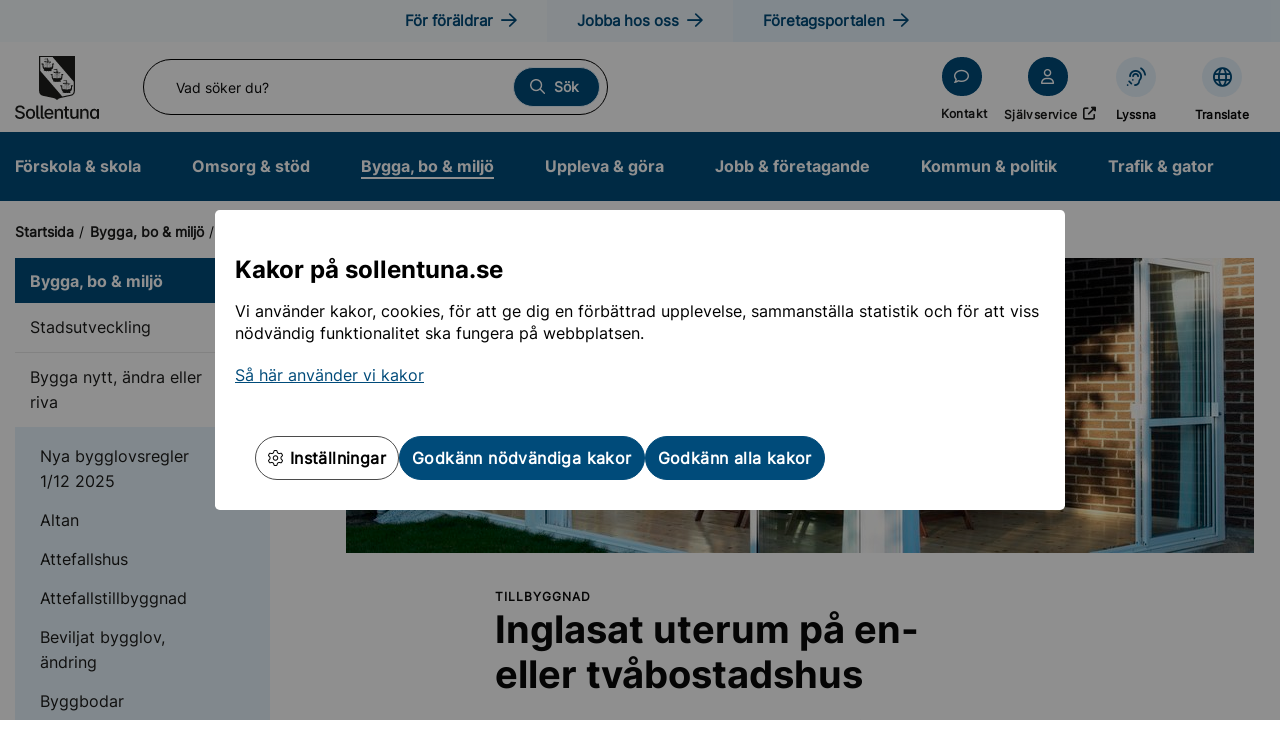

--- FILE ---
content_type: text/html; charset=utf-8
request_url: https://www.sollentuna.se/bygga-bo--miljo/bygga-nytt-andra-eller-riva/inglasat-uterum-pa-en--och-tvabostadshus/
body_size: 38794
content:



<!doctype html>

<html lang="sv">
<head>



<meta charset="utf-8">
<meta name="description" content="Om du vill bygga ett inglasat uterum p&#229; ett en-och tv&#229;bostadshus, eller glasa in en befintlig uteplats, r&#228;knas det som en tillbyggnad. Beroende p&#229; hur ditt inglasade uterum ska se ut och var du vill placera det s&#229; kan du beh&#246;va bygglov." />
<meta name="viewport" content="width=device-width, initial-scale=1">

<title>Inglasat uterum p&#229; en- eller tv&#229;bostadshus</title>

<link rel="shortcut icon" href="/static/assets/images/favicon.ico">


<meta property="og:title" content="Inglasat uterum p&#229; en- eller tv&#229;bostadshus" />
<meta property="og:description" content="Om du vill bygga ett inglasat uterum p&#229; ett en-och tv&#229;bostadshus, eller glasa in en befintlig uteplats, r&#228;knas det som en tillbyggnad. Beroende p&#229; hur ditt inglasade uterum ska se ut och var du vill placera det s&#229; kan du beh&#246;va bygglov." />
<meta property="og:type" content="article" />
<meta name="rek:title" content="Inglasat uterum p&#229; en- eller tv&#229;bostadshus">
<link rel="stylesheet" href="/static/assets/fonts/fontawesome-pro-6.5.1-web/css/all.css?v=639002546420000000">
<link rel="stylesheet" href="/Static/styles/iframe.css?v=639002546420000000" />

    <link rel="stylesheet" href="/Static/styles/app.css?v=639002546420000000" />


    
    


    <script type="text/javascript" src="/modules/EPiServer.Vizzit/ClientResources/js/vizzit.integration.js"></script>
<script type="text/javascript">
$vizzit$ = typeof $vizzit$ != 'undefined' ? $vizzit$ : {};
</script>
<script type="text/javascript">
$vizzit$ = {keys: $vizzit$.keys || {},client: $vizzit$.client || {},config: $vizzit$.config || {},endpoint: $vizzit$.endpoint || {},};
</script>
<script type="text/javascript">
$vizzit$.keys.public = 'Z8vJMotBU1/PX9y0jNyTK3xDTDQXvklLVox6NkkiIAI=';
</script>
<script type="text/javascript">
$vizzit$.config.cookie_auto = false;
</script>

<script type="text/javascript">var appInsights=window.appInsights||function(config){function t(config){i[config]=function(){var t=arguments;i.queue.push(function(){i[config].apply(i,t)})}}var i={config:config},u=document,e=window,o="script",s="AuthenticatedUserContext",h="start",c="stop",l="Track",a=l+"Event",v=l+"Page",r,f;setTimeout(function(){var t=u.createElement(o);t.src=config.url||"https://js.monitor.azure.com/scripts/a/ai.0.js";u.getElementsByTagName(o)[0].parentNode.appendChild(t)});try{i.cookie=u.cookie}catch(y){}for(i.queue=[],r=["Event","Exception","Metric","PageView","Trace","Dependency"];r.length;)t("track"+r.pop());return t("set"+s),t("clear"+s),t(h+a),t(c+a),t(h+v),t(c+v),t("flush"),config.disableExceptionTracking||(r="onerror",t("_"+r),f=e[r],e[r]=function(config,t,u,e,o){var s=f&&f(config,t,u,e,o);return s!==!0&&i["_"+r](config,t,u,e,o),s}),i}({instrumentationKey:"71100cee-0b90-46e3-a5e8-3e7739158a56",sdkExtension:"a"});window.appInsights=appInsights;appInsights.queue&&appInsights.queue.length===0&&appInsights.trackPageView();</script></head>
<body class="">
    

    <!--[if IE]>
    <p class="browserupgrade">You are using an <strong>outdated</strong> browser. Please <a href="http://browsehappy.com/">upgrade your browser</a> to improve your experience.</p>
    <![endif]-->

    <div class="l-default">
        <div class="c-banners" role="region" aria-label="banners">
            
    




<div id="CookieConsent" class="cookieModal " role="dialog" aria-modal="true" aria-live="polite" tabIndex="0">
    <div class="dialog">
        <div class="content consent show">
            <div class="text_wrapper">
                <div class="text">
                    <h2 class="heading">Kakor p&#229; sollentuna.se</h2>
                    <p><span style="font-size: inherit;">Vi anv&auml;nder kakor, cookies, f&ouml;r att ge dig en f&ouml;rb&auml;ttrad upplevelse, sammanst&auml;lla statistik och f&ouml;r att viss n&ouml;dv&auml;ndig funktionalitet ska fungera p&aring; webbplatsen.</span></p>
<p><a href="/om-webbplatsen/Kakor-cookies-pa-webbplatsen/">S&aring; h&auml;r anv&auml;nder vi kakor</a></p>
                </div>
            </div>
            <div class="buttons">
                <button class="btn whiteBtn cookieSettings" type="submit"><i class="fa-light fa-gear"></i> Inst&#228;llningar</button>
                <button class="btn declineAll blueBtn" type="submit">Godk&#228;nn n&#246;dv&#228;ndiga kakor</button>
                <button class="btn acceptAll show blueBtn" type="submit">Godk&#228;nn alla kakor</button>
            </div>
        </div>
        <div class="content settings">
            <div class="heading_wrapper">
                <h2 class="heading">Hantera dina kakor</h2>
            </div>
            <div class="text_wrapper settings">
                <div class="option_wrapper">
                    

                    <div class="cookie-form-control">
                        <input class="input-checkbox" id="cookie-option-1" name="cookie-option-1" type="checkbox" checked="" disabled="" />
                        <label class="label cookie-label" for="cookie-option-1">N&#246;dv&#228;ndiga kakor</label>
                        <p class="cookie-p">
                            N&#246;dv&#228;ndiga f&#246;r sidans funktionalitet och s&#228;kerhet, g&#229;r d&#228;rf&#246;r inte att inaktivera.
                        </p>
                    </div>
                    <div class="cookie-form-control ">
                        <input class="input-checkbox" id="cookie-option-2" name="cookie-option-2" type="checkbox" />
                        <label class="label cookie-label" for="cookie-option-2">Statistiska kakor</label>
                        <p class="cookie-p">
                            Statistiska kakor samlar in och rapporterar information om hur v&#229;ra bes&#246;kare anv&#228;nder webbplatsen. Informationen som samlas in &#228;r anonymiserad och kan inte kopplas till dig som anv&#228;ndare. Dessa kakor hj&#228;lper oss att f&#246;rst&#229; hur vi kan f&#246;rb&#228;ttra v&#229;r webbplats, bland annat genom att vi kan se vilka sidor som l&#228;ses mest och hur bes&#246;kare g&#229;r mellan sidorna.
                        </p>
                    </div>
                    <div class="cookie-form-control hidden">
                        <input class="input-checkbox" id="cookie-option-3" name="cookie-option-3" type="checkbox" />
                        <label class="label cookie-label" for="cookie-option-3">Funktionella cookies</label>
                        <p class="cookie-p">
                            
                        </p>
                    </div>
                </div>
            </div>
            <div class="buttons">
                <button class="btn saveSettings blueBtn">Spara och godk&#228;nn</button>
            </div>
        </div>
        <div class="content policy">
        </div>
    </div>
</div>
        </div>


<div class="c-accessibility-content">
    <a href="#navigation" tabindex="0">
        <span aria-label="Till navigation">
            Till navigation
        </span>
    </a>
    <a accesskey="S" href="#content" tabindex="0" aria-label="Till inneh&#229;ll (s)">
        <span>
            Till inneh&#229;ll (s)
        </span>
    </a>
</div>

<header class="g-header">
<div class="g-topbar">
    <div class="g-topbar__outer">
        <div class="g-topbar__inner">
            <div class="g-topbar__content">

<nav class="c-nav-portals" aria-label="Portalingångar">
    <ul class="c-nav-portals__list">
                <li class="c-nav-portals__item">
                    <a href="/portal/for-foraldrar/" class="c-nav-portals__link">
                        <span>F&#246;r f&#246;r&#228;ldrar</span>
                    </a>
                </li>
                <li class="c-nav-portals__item">
                    <a href="/portal/jobba-hos-oss/" class="c-nav-portals__link">
                        <span>Jobba hos oss</span>
                    </a>
                </li>
                <li class="c-nav-portals__item">
                    <a href="/portal/foretag/" class="c-nav-portals__link">
                        <span>F&#246;retagsportalen</span>
                    </a>
                </li>
    </ul>
</nav>

            </div>
        </div>
    </div>
</div>

    <div class="g-header__outer">
        <div class="g-header__inner">

            <div class="g-header__col g-header__col--links g-header__col--mobileShortcuts">

<nav class="c-nav-quicklinks" aria-label="Snabblänkar">
    <ul class="c-nav-quicklinks__list">
        <li class="c-block-grid c-nav-quicklinks__item iconlinkblock  siteheader">
<a class="c-nav-quicklinks__link c-nav-quicklinks__link" href="/valkommen-till-sollentuna-kommun/" >
    <i class="c-nav-quicklinks__icon fa-comment"></i>
    <span>Kontakt</span>
</a></li><li class="c-block-grid c-nav-quicklinks__item iconlinkblock  siteheader">
<a class="c-nav-quicklinks__link c-nav-quicklinks__link" href="https://sjalvservice.sollentuna.se/" target=&#39;_blank&#39;>
    <i class="c-nav-quicklinks__icon fa-user"></i>
    <span>Sj&#228;lvservice</span>
        <span class="sr-only">&#214;ppnas i nytt f&#246;nster</span>
</a></li>

            <li class="c-nav-support__item">
                <a href="#" class="c-nav-support__link c-nav-support__link--listen" title="Aktivera Talande Webb" onclick="toggleBar();">
                    <span>
                        Lyssna
                    </span>
                </a>
            </li>
                    <li class="c-nav-support__item">
                <a href="/om-webbplatsen/translate-och-oversattning-av-sprak/" class="c-nav-support__link c-nav-support__link--translate" title="Translate och översättning av språk-Webb">
                    <span> Translate</span>
                </a>
            </li>
    </ul>
</nav>
            </div>

            <div class="g-header__col g-header__col--logo">
                <a href="/" aria-label="Sollentuna kommuns logotyp, länk till startsidan" class="g-header__logotype"></a>
            </div>

            <div class="g-header__col g-header__col--search">
<div class="g-search" role="search">
    <form method="get" action="/sok/" class="g-search__form">

        <label id="global-search-label" for="g-search-input-1" class="g-search__label">
            Vad s&#246;ker du?
        </label>

        <input name="q"
               type="text"
               id="g-search-input-1"
               class="g-search__input has-autocomplete"
               placeholder="Vad s&#246;ker du?"
               autocomplete="off"
               aria-autocomplete="list"
               aria-controls="global-search-autocomplete" />

        <span class="g-search__clear" aria-label="Rensa sökfält"></span>

        <button type="submit" class="g-search__button">
            <span>S&#246;k</span>
        </button>

        <div class="g-search__autocomplete" aria-hidden="true">
            <ul id="global-search-autocomplete" aria-labelledby="global-search-label" role="listbox">
            </ul>
        </div>

    </form>
</div>
            </div>

            <div class="g-header__col g-header__col--mobile-nav">
                <button class="g-header__icon g-header__icon--menu" aria-expanded="false" aria-controls="g-header-menu">
                    <span id="menuText"></span>
                </button>
            </div>

            <div class="g-header__col g-header__col--links g-header__col--desktopShortcuts">

<nav class="c-nav-quicklinks" aria-label="Snabblänkar">
    <ul class="c-nav-quicklinks__list">
        <li class="c-block-grid c-nav-quicklinks__item iconlinkblock  siteheader">
<a class="c-nav-quicklinks__link c-nav-quicklinks__link" href="/valkommen-till-sollentuna-kommun/" >
    <i class="c-nav-quicklinks__icon fa-comment"></i>
    <span>Kontakt</span>
</a></li><li class="c-block-grid c-nav-quicklinks__item iconlinkblock  siteheader">
<a class="c-nav-quicklinks__link c-nav-quicklinks__link" href="https://sjalvservice.sollentuna.se/" target=&#39;_blank&#39;>
    <i class="c-nav-quicklinks__icon fa-user"></i>
    <span>Sj&#228;lvservice</span>
        <span class="sr-only">&#214;ppnas i nytt f&#246;nster</span>
</a></li>

            <li class="c-nav-support__item">
                <a href="#" class="c-nav-support__link c-nav-support__link--listen" title="Aktivera Talande Webb" onclick="toggleBar();">
                    <span>
                        Lyssna
                    </span>
                </a>
            </li>
                    <li class="c-nav-support__item">
                <a href="/om-webbplatsen/translate-och-oversattning-av-sprak/" class="c-nav-support__link c-nav-support__link--translate" title="Translate och översättning av språk-Webb">
                    <span> Translate</span>
                </a>
            </li>
    </ul>
</nav>
                
            </div>

        </div>
    </div>

<nav class="g-navigation" id="navigation" aria-label="Huvudnavigation">
    <div class="g-navigation__outer">
        <ul class="g-navigation__list">
                <li class="g-navigation__item">
        <a href="/forskola--skola/" class="g-navigation__link ">
            F&#246;rskola &amp; skola
        </a>
    </li>
    <li class="g-navigation__item">
        <a href="/omsorg--stod/" class="g-navigation__link ">
            Omsorg &amp; st&#246;d
        </a>
    </li>
    <li class="g-navigation__item">
        <a href="/bygga-bo--miljo/" class="g-navigation__link g-navigation__link--active">
            Bygga, bo &amp; milj&#246;
        </a>
    </li>
    <li class="g-navigation__item">
        <a href="/uppleva--gora/" class="g-navigation__link ">
            Uppleva &amp; g&#246;ra
        </a>
    </li>
    <li class="g-navigation__item">
        <a href="/jobb--foretagande/" class="g-navigation__link ">
            Jobb &amp; f&#246;retagande
        </a>
    </li>
    <li class="g-navigation__item">
        <a href="/kommun--politik/" class="g-navigation__link ">
            Kommun &amp; politik
        </a>
    </li>
    <li class="g-navigation__item">
        <a href="/trafik--gator/" class="g-navigation__link ">
            Trafik &amp; gator
        </a>
    </li>

        </ul>
    </div>
</nav>




<div class="g-navigation-mobile" id="g-header-menu" aria-hidden="true">

    <nav id="navContainer" class="g-navigation-mobile__menu" aria-label="Mobilmeny">
        <ul class="g-navigation-mobile__list g-navigation-mobile__list--level1">
                <li class="g-navigation-mobile__item ">

        <a href="/forskola--skola/" 
           class="g-navigation-mobile__link ">

           <span>F&#246;rskola &amp; skola</span>
        </a>

        
            <button id="navigationid-1-3169"
                    class="g-navigation-mobile__button g-navigation-mobile__button--collapsed" 
                    aria-expanded="false" 
                    aria-controls="ac-navigation-1-3169" 
                    aria-haspopup="true">
                    <span class="show-for-sr">
                        Undermeny f&#246;r F&#246;rskola &amp; skola
                    </span>
            </button>
            <ul id="ac-navigation-1-3169"
                class="g-navigation-mobile__list g-navigation-mobile__list--level2" 
                aria-labelledby="navigationid-1-3169" 
                style="display: none">

                    <li class="g-navigation-mobile__item ">

        <a href="/forskola--skola/anpassade-skolformer/" 
           class="g-navigation-mobile__link ">

           <span>Anpassade skolformer</span>
        </a>

        
            <button id="navigationid-2-3749"
                    class="g-navigation-mobile__button g-navigation-mobile__button--collapsed" 
                    aria-expanded="false" 
                    aria-controls="ac-navigation-2-3749" 
                    aria-haspopup="true">
                    <span class="show-for-sr">
                        Undermeny f&#246;r Anpassade skolformer
                    </span>
            </button>
            <ul id="ac-navigation-2-3749"
                class="g-navigation-mobile__list g-navigation-mobile__list--level3" 
                aria-labelledby="navigationid-2-3749" 
                style="display: none">

                    <li class="g-navigation-mobile__item ">

        <a href="/forskola--skola/anpassade-skolformer/anpassade-grundskolan/" 
           class="g-navigation-mobile__link ">

           <span>Anpassade grundskolan</span>
        </a>

        

    </li>
    <li class="g-navigation-mobile__item ">

        <a href="/forskola--skola/anpassade-skolformer/anpassade-gymnasieskolan/" 
           class="g-navigation-mobile__link ">

           <span>Anpassade gymnasieskolan</span>
        </a>

        

    </li>

            </ul>

    </li>
    <li class="g-navigation-mobile__item ">

        <a href="/forskola--skola/Forskola/" 
           class="g-navigation-mobile__link ">

           <span>F&#246;rskola</span>
        </a>

        
            <button id="navigationid-2-3345"
                    class="g-navigation-mobile__button g-navigation-mobile__button--collapsed" 
                    aria-expanded="false" 
                    aria-controls="ac-navigation-2-3345" 
                    aria-haspopup="true">
                    <span class="show-for-sr">
                        Undermeny f&#246;r F&#246;rskola
                    </span>
            </button>
            <ul id="ac-navigation-2-3345"
                class="g-navigation-mobile__list g-navigation-mobile__list--level3" 
                aria-labelledby="navigationid-2-3345" 
                style="display: none">

                    <li class="g-navigation-mobile__item ">

        <a href="/forskola--skola/Forskola/ansok-hitta-och-andra-plats/" 
           class="g-navigation-mobile__link ">

           <span>Ans&#246;k, hitta och &#228;ndra plats</span>
        </a>

        
            <button id="navigationid-3-3346"
                    class="g-navigation-mobile__button g-navigation-mobile__button--collapsed" 
                    aria-expanded="false" 
                    aria-controls="ac-navigation-3-3346" 
                    aria-haspopup="true">
                    <span class="show-for-sr">
                        Undermeny f&#246;r Ans&#246;k, hitta och &#228;ndra plats
                    </span>
            </button>
            <ul id="ac-navigation-3-3346"
                class="g-navigation-mobile__list g-navigation-mobile__list--level4" 
                aria-labelledby="navigationid-3-3346" 
                style="display: none">

                    <li class="g-navigation-mobile__item ">

        <a href="/forskola--skola/Forskola/ansok-hitta-och-andra-plats/barnomsorg-pa-kvallar-och-natter/" 
           class="g-navigation-mobile__link ">

           <span>Barnomsorg p&#229; kv&#228;llar och n&#228;tter</span>
        </a>

        

    </li>
    <li class="g-navigation-mobile__item ">

        <a href="/forskola--skola/Forskola/ansok-hitta-och-andra-plats/blanketter-och-e-tjanster/" 
           class="g-navigation-mobile__link ">

           <span>Blanketter och e-tj&#228;nster</span>
        </a>

        

    </li>
    <li class="g-navigation-mobile__item ">

        <a href="/forskola--skola/Forskola/ansok-hitta-och-andra-plats/Familjedaghem/" 
           class="g-navigation-mobile__link ">

           <span>Familjedaghem</span>
        </a>

        

    </li>
    <li class="g-navigation-mobile__item ">

        <a href="/forskola--skola/Forskola/ansok-hitta-och-andra-plats/hitta-och-jamfor-forskolor-och-familjedaghem/" 
           class="g-navigation-mobile__link ">

           <span>Hitta och j&#228;mf&#246;r f&#246;rskolor och familjedaghem</span>
        </a>

        
            <button id="navigationid-4-3352"
                    class="g-navigation-mobile__button g-navigation-mobile__button--collapsed" 
                    aria-expanded="false" 
                    aria-controls="ac-navigation-4-3352" 
                    aria-haspopup="true">
                    <span class="show-for-sr">
                        Undermeny f&#246;r Hitta och j&#228;mf&#246;r f&#246;rskolor och familjedaghem
                    </span>
            </button>
            <ul id="ac-navigation-4-3352"
                class="g-navigation-mobile__list g-navigation-mobile__list--level5" 
                aria-labelledby="navigationid-4-3352" 
                style="display: none">

                    <li class="g-navigation-mobile__item ">

        <a href="/forskola--skola/Forskola/ansok-hitta-och-andra-plats/hitta-och-jamfor-forskolor-och-familjedaghem/bagarbyvagens-forskola/" 
           class="g-navigation-mobile__link ">

           <span>Bagarbyv&#228;gens f&#246;rskola</span>
        </a>

        

    </li>
    <li class="g-navigation-mobile__item ">

        <a href="/forskola--skola/Forskola/ansok-hitta-och-andra-plats/hitta-och-jamfor-forskolor-och-familjedaghem/Bikupan/" 
           class="g-navigation-mobile__link ">

           <span>Bikupans f&#246;rskola</span>
        </a>

        

    </li>
    <li class="g-navigation-mobile__item ">

        <a href="/forskola--skola/Forskola/ansok-hitta-och-andra-plats/hitta-och-jamfor-forskolor-och-familjedaghem/sprakforskolan/" 
           class="g-navigation-mobile__link ">

           <span>Brage spr&#229;kf&#246;rskola</span>
        </a>

        

    </li>
    <li class="g-navigation-mobile__item ">

        <a href="/forskola--skola/Forskola/ansok-hitta-och-andra-plats/hitta-och-jamfor-forskolor-och-familjedaghem/bygatans-forskola/" 
           class="g-navigation-mobile__link ">

           <span>Bygatans f&#246;rskola</span>
        </a>

        

    </li>
    <li class="g-navigation-mobile__item ">

        <a href="/forskola--skola/Forskola/ansok-hitta-och-andra-plats/hitta-och-jamfor-forskolor-och-familjedaghem/Ebbas-Forskola/" 
           class="g-navigation-mobile__link ">

           <span>Ebbas F&#246;rskola</span>
        </a>

        

    </li>
    <li class="g-navigation-mobile__item ">

        <a href="/forskola--skola/Forskola/ansok-hitta-och-andra-plats/hitta-och-jamfor-forskolor-och-familjedaghem/fagelsangens-forskola/" 
           class="g-navigation-mobile__link ">

           <span>F&#229;gels&#229;ngens f&#246;rskola</span>
        </a>

        

    </li>
    <li class="g-navigation-mobile__item ">

        <a href="/forskola--skola/Forskola/ansok-hitta-och-andra-plats/hitta-och-jamfor-forskolor-och-familjedaghem/Igelkotten/" 
           class="g-navigation-mobile__link ">

           <span>Igelkotten</span>
        </a>

        

    </li>
    <li class="g-navigation-mobile__item ">

        <a href="/forskola--skola/Forskola/ansok-hitta-och-andra-plats/hitta-och-jamfor-forskolor-och-familjedaghem/Linnes-forskola/" 
           class="g-navigation-mobile__link ">

           <span>Linn&#233;s f&#246;rskola</span>
        </a>

        

    </li>
    <li class="g-navigation-mobile__item ">

        <a href="/forskola--skola/Forskola/ansok-hitta-och-andra-plats/hitta-och-jamfor-forskolor-och-familjedaghem/mallas-forskola/" 
           class="g-navigation-mobile__link ">

           <span>Mallas f&#246;rskola</span>
        </a>

        

    </li>
    <li class="g-navigation-mobile__item ">

        <a href="/forskola--skola/Forskola/ansok-hitta-och-andra-plats/hitta-och-jamfor-forskolor-och-familjedaghem/regnbagens-forskola/" 
           class="g-navigation-mobile__link ">

           <span>Regnb&#229;gens f&#246;rskola</span>
        </a>

        

    </li>
    <li class="g-navigation-mobile__item ">

        <a href="/forskola--skola/Forskola/ansok-hitta-och-andra-plats/hitta-och-jamfor-forskolor-och-familjedaghem/rosjo-forskola/" 
           class="g-navigation-mobile__link ">

           <span>R&#246;sj&#246; f&#246;rskola</span>
        </a>

        

    </li>
    <li class="g-navigation-mobile__item ">

        <a href="/forskola--skola/Forskola/ansok-hitta-och-andra-plats/hitta-och-jamfor-forskolor-och-familjedaghem/Sjorovaren/" 
           class="g-navigation-mobile__link ">

           <span>Sj&#246;r&#246;varens f&#246;rskola</span>
        </a>

        

    </li>
    <li class="g-navigation-mobile__item ">

        <a href="/forskola--skola/Forskola/ansok-hitta-och-andra-plats/hitta-och-jamfor-forskolor-och-familjedaghem/skalby-forskola/" 
           class="g-navigation-mobile__link ">

           <span>Sk&#228;lby f&#246;rskola</span>
        </a>

        

    </li>
    <li class="g-navigation-mobile__item ">

        <a href="/forskola--skola/Forskola/ansok-hitta-och-andra-plats/hitta-och-jamfor-forskolor-och-familjedaghem/Smultronstallet/" 
           class="g-navigation-mobile__link ">

           <span>Smultronst&#228;llets f&#246;rskola</span>
        </a>

        

    </li>
    <li class="g-navigation-mobile__item ">

        <a href="/forskola--skola/Forskola/ansok-hitta-och-andra-plats/hitta-och-jamfor-forskolor-och-familjedaghem/sofielunds-forskola/" 
           class="g-navigation-mobile__link ">

           <span>Sofielunds f&#246;rskola</span>
        </a>

        

    </li>
    <li class="g-navigation-mobile__item ">

        <a href="/forskola--skola/Forskola/ansok-hitta-och-andra-plats/hitta-och-jamfor-forskolor-och-familjedaghem/tegelhagens-forskola/" 
           class="g-navigation-mobile__link ">

           <span>Tegelhagens f&#246;rskola</span>
        </a>

        

    </li>
    <li class="g-navigation-mobile__item ">

        <a href="/forskola--skola/Forskola/ansok-hitta-och-andra-plats/hitta-och-jamfor-forskolor-och-familjedaghem/Vaxmora-forskola/" 
           class="g-navigation-mobile__link ">

           <span>Vaxmora f&#246;rskola</span>
        </a>

        

    </li>
    <li class="g-navigation-mobile__item ">

        <a href="/forskola--skola/Forskola/ansok-hitta-och-andra-plats/hitta-och-jamfor-forskolor-och-familjedaghem/vasjo-forskola/" 
           class="g-navigation-mobile__link ">

           <span>V&#228;sj&#246; f&#246;rskola</span>
        </a>

        

    </li>
    <li class="g-navigation-mobile__item ">

        <a href="/forskola--skola/Forskola/ansok-hitta-och-andra-plats/hitta-och-jamfor-forskolor-och-familjedaghem/forskolan-applet/" 
           class="g-navigation-mobile__link ">

           <span>&#196;pplets f&#246;rskola</span>
        </a>

        

    </li>

            </ul>

    </li>
    <li class="g-navigation-mobile__item ">

        <a href="/forskola--skola/Forskola/ansok-hitta-och-andra-plats/specialforskolor/" 
           class="g-navigation-mobile__link ">

           <span>Specialf&#246;rskolor</span>
        </a>

        

    </li>
    <li class="g-navigation-mobile__item ">

        <a href="/forskola--skola/Forskola/ansok-hitta-och-andra-plats/oppet-hus-pa-forskolorna/" 
           class="g-navigation-mobile__link ">

           <span>&#214;ppet hus p&#229; f&#246;rskolorna</span>
        </a>

        

    </li>

            </ul>

    </li>
    <li class="g-navigation-mobile__item ">

        <a href="/forskola--skola/Forskola/avgifter/" 
           class="g-navigation-mobile__link ">

           <span>Avgifter f&#246;r barnomsorg</span>
        </a>

        
            <button id="navigationid-3-3348"
                    class="g-navigation-mobile__button g-navigation-mobile__button--collapsed" 
                    aria-expanded="false" 
                    aria-controls="ac-navigation-3-3348" 
                    aria-haspopup="true">
                    <span class="show-for-sr">
                        Undermeny f&#246;r Avgifter f&#246;r barnomsorg
                    </span>
            </button>
            <ul id="ac-navigation-3-3348"
                class="g-navigation-mobile__list g-navigation-mobile__list--level4" 
                aria-labelledby="navigationid-3-3348" 
                style="display: none">

                    <li class="g-navigation-mobile__item ">

        <a href="/forskola--skola/Forskola/avgifter/kontroll-av-barnomsorgsavgift/" 
           class="g-navigation-mobile__link ">

           <span>Kontroll av barnomsorgsavgiften</span>
        </a>

        

    </li>

            </ul>

    </li>
    <li class="g-navigation-mobile__item ">

        <a href="/forskola--skola/Forskola/krankande-behandling-i-forskolan/" 
           class="g-navigation-mobile__link ">

           <span>Kr&#228;nkande behandling i f&#246;rskolan</span>
        </a>

        

    </li>
    <li class="g-navigation-mobile__item ">

        <a href="/forskola--skola/Forskola/mat-i-forskolan/" 
           class="g-navigation-mobile__link ">

           <span>Mat i f&#246;rskolan</span>
        </a>

        

    </li>
    <li class="g-navigation-mobile__item ">

        <a href="/forskola--skola/Forskola/om-forskolan---pa-olika-sprak/" 
           class="g-navigation-mobile__link ">

           <span>Om f&#246;rskolan - p&#229; olika spr&#229;k</span>
        </a>

        

    </li>
    <li class="g-navigation-mobile__item ">

        <a href="/forskola--skola/Forskola/regler-for-plats-i-forskolan/" 
           class="g-navigation-mobile__link ">

           <span>Regler f&#246;r plats i f&#246;rskolan</span>
        </a>

        

    </li>
    <li class="g-navigation-mobile__item ">

        <a href="/forskola--skola/Forskola/skolskjuts-i-forskol/" 
           class="g-navigation-mobile__link ">

           <span>Skolskjuts i f&#246;rskola</span>
        </a>

        

    </li>
    <li class="g-navigation-mobile__item ">

        <a href="/forskola--skola/Forskola/synpunkter-och-klagomal/" 
           class="g-navigation-mobile__link ">

           <span>Synpunkter och klagom&#229;l</span>
        </a>

        

    </li>
    <li class="g-navigation-mobile__item ">

        <a href="/forskola--skola/Forskola/sarskilt-stod-i-forskola/" 
           class="g-navigation-mobile__link ">

           <span>S&#228;rskilt st&#246;d i f&#246;rskola</span>
        </a>

        

    </li>
    <li class="g-navigation-mobile__item ">

        <a href="/forskola--skola/Forskola/Oppna-forskolor/" 
           class="g-navigation-mobile__link ">

           <span>&#214;ppna f&#246;rskolor</span>
        </a>

        

    </li>

            </ul>

    </li>
    <li class="g-navigation-mobile__item ">

        <a href="/forskola--skola/grundskola/" 
           class="g-navigation-mobile__link ">

           <span>Grundskola</span>
        </a>

        
            <button id="navigationid-2-3490"
                    class="g-navigation-mobile__button g-navigation-mobile__button--collapsed" 
                    aria-expanded="false" 
                    aria-controls="ac-navigation-2-3490" 
                    aria-haspopup="true">
                    <span class="show-for-sr">
                        Undermeny f&#246;r Grundskola
                    </span>
            </button>
            <ul id="ac-navigation-2-3490"
                class="g-navigation-mobile__list g-navigation-mobile__list--level3" 
                aria-labelledby="navigationid-2-3490" 
                style="display: none">

                    <li class="g-navigation-mobile__item ">

        <a href="/forskola--skola/grundskola/ansok-hitta-och-andra-plats-i-grundskola/" 
           class="g-navigation-mobile__link ">

           <span>Ans&#246;k, hitta och &#228;ndra plats</span>
        </a>

        
            <button id="navigationid-3-3595"
                    class="g-navigation-mobile__button g-navigation-mobile__button--collapsed" 
                    aria-expanded="false" 
                    aria-controls="ac-navigation-3-3595" 
                    aria-haspopup="true">
                    <span class="show-for-sr">
                        Undermeny f&#246;r Ans&#246;k, hitta och &#228;ndra plats
                    </span>
            </button>
            <ul id="ac-navigation-3-3595"
                class="g-navigation-mobile__list g-navigation-mobile__list--level4" 
                aria-labelledby="navigationid-3-3595" 
                style="display: none">

                    <li class="g-navigation-mobile__item ">

        <a href="/forskola--skola/grundskola/ansok-hitta-och-andra-plats-i-grundskola/blanketter-och-e-tjanster/" 
           class="g-navigation-mobile__link ">

           <span>Blanketter och e-tj&#228;nster</span>
        </a>

        

    </li>
    <li class="g-navigation-mobile__item ">

        <a href="/forskola--skola/grundskola/ansok-hitta-och-andra-plats-i-grundskola/hitta-och-jamfor-skolor/" 
           class="g-navigation-mobile__link ">

           <span>Hitta och j&#228;mf&#246;r skolor</span>
        </a>

        
            <button id="navigationid-4-17233"
                    class="g-navigation-mobile__button g-navigation-mobile__button--collapsed" 
                    aria-expanded="false" 
                    aria-controls="ac-navigation-4-17233" 
                    aria-haspopup="true">
                    <span class="show-for-sr">
                        Undermeny f&#246;r Hitta och j&#228;mf&#246;r skolor
                    </span>
            </button>
            <ul id="ac-navigation-4-17233"
                class="g-navigation-mobile__list g-navigation-mobile__list--level5" 
                aria-labelledby="navigationid-4-17233" 
                style="display: none">

                    <li class="g-navigation-mobile__item ">

        <a href="/forskola--skola/grundskola/ansok-hitta-och-andra-plats-i-grundskola/hitta-och-jamfor-skolor/profilklasser/" 
           class="g-navigation-mobile__link ">

           <span>Profilklasser</span>
        </a>

        

    </li>
    <li class="g-navigation-mobile__item ">

        <a href="/forskola--skola/grundskola/ansok-hitta-och-andra-plats-i-grundskola/hitta-och-jamfor-skolor/edsberg-vaxmora-och-sjoberg/" 
           class="g-navigation-mobile__link ">

           <span>Edsberg, Vaxmora och Sj&#246;berg</span>
        </a>

        

    </li>
    <li class="g-navigation-mobile__item ">

        <a href="/forskola--skola/grundskola/ansok-hitta-och-andra-plats-i-grundskola/hitta-och-jamfor-skolor/skolor-i-helenelund/" 
           class="g-navigation-mobile__link ">

           <span>Helenelund</span>
        </a>

        

    </li>
    <li class="g-navigation-mobile__item ">

        <a href="/forskola--skola/grundskola/ansok-hitta-och-andra-plats-i-grundskola/hitta-och-jamfor-skolor/haggvik-norrviken-och-viby/" 
           class="g-navigation-mobile__link ">

           <span>H&#228;ggvik, Norrviken och Viby</span>
        </a>

        

    </li>
    <li class="g-navigation-mobile__item ">

        <a href="/forskola--skola/grundskola/ansok-hitta-och-andra-plats-i-grundskola/hitta-och-jamfor-skolor/skolor-i-rotebro/" 
           class="g-navigation-mobile__link ">

           <span>Rotebro</span>
        </a>

        

    </li>
    <li class="g-navigation-mobile__item ">

        <a href="/forskola--skola/grundskola/ansok-hitta-och-andra-plats-i-grundskola/hitta-och-jamfor-skolor/skolor-i-tureberg/" 
           class="g-navigation-mobile__link ">

           <span>Tureberg</span>
        </a>

        

    </li>

            </ul>

    </li>
    <li class="g-navigation-mobile__item ">

        <a href="/forskola--skola/grundskola/ansok-hitta-och-andra-plats-i-grundskola/skolansokan/" 
           class="g-navigation-mobile__link ">

           <span>Skolans&#246;kan 2026</span>
        </a>

        

    </li>
    <li class="g-navigation-mobile__item ">

        <a href="/forskola--skola/grundskola/ansok-hitta-och-andra-plats-i-grundskola/information-pa-flera-sprak-om-skolansokan/" 
           class="g-navigation-mobile__link ">

           <span>Information p&#229; flera spr&#229;k om skolans&#246;kan</span>
        </a>

        
            <button id="navigationid-4-3600"
                    class="g-navigation-mobile__button g-navigation-mobile__button--collapsed" 
                    aria-expanded="false" 
                    aria-controls="ac-navigation-4-3600" 
                    aria-haspopup="true">
                    <span class="show-for-sr">
                        Undermeny f&#246;r Information p&#229; flera spr&#229;k om skolans&#246;kan
                    </span>
            </button>
            <ul id="ac-navigation-4-3600"
                class="g-navigation-mobile__list g-navigation-mobile__list--level5" 
                aria-labelledby="navigationid-4-3600" 
                style="display: none">

                    <li class="g-navigation-mobile__item ">

        <a href="/forskola--skola/grundskola/ansok-hitta-och-andra-plats-i-grundskola/information-pa-flera-sprak-om-skolansokan/engelska/" 
           class="g-navigation-mobile__link ">

           <span>Engelska</span>
        </a>

        

    </li>
    <li class="g-navigation-mobile__item ">

        <a href="/forskola--skola/grundskola/ansok-hitta-och-andra-plats-i-grundskola/information-pa-flera-sprak-om-skolansokan/dari/" 
           class="g-navigation-mobile__link ">

           <span>Dari</span>
        </a>

        

    </li>
    <li class="g-navigation-mobile__item ">

        <a href="/forskola--skola/grundskola/ansok-hitta-och-andra-plats-i-grundskola/information-pa-flera-sprak-om-skolansokan/somaliska/" 
           class="g-navigation-mobile__link ">

           <span>Somaliska</span>
        </a>

        

    </li>
    <li class="g-navigation-mobile__item ">

        <a href="/forskola--skola/grundskola/ansok-hitta-och-andra-plats-i-grundskola/information-pa-flera-sprak-om-skolansokan/persiska/" 
           class="g-navigation-mobile__link ">

           <span>Persiska</span>
        </a>

        

    </li>
    <li class="g-navigation-mobile__item ">

        <a href="/forskola--skola/grundskola/ansok-hitta-och-andra-plats-i-grundskola/information-pa-flera-sprak-om-skolansokan/arabiska/" 
           class="g-navigation-mobile__link ">

           <span>Arabiska</span>
        </a>

        

    </li>

            </ul>

    </li>
    <li class="g-navigation-mobile__item ">

        <a href="/forskola--skola/grundskola/ansok-hitta-och-andra-plats-i-grundskola/sa-har-fordelas-platserna/" 
           class="g-navigation-mobile__link ">

           <span>S&#229; h&#228;r f&#246;rdelas platserna</span>
        </a>

        

    </li>
    <li class="g-navigation-mobile__item ">

        <a href="/forskola--skola/grundskola/ansok-hitta-och-andra-plats-i-grundskola/skola-utanfor-sollentuna/" 
           class="g-navigation-mobile__link ">

           <span>Skola utanf&#246;r Sollentuna</span>
        </a>

        

    </li>
    <li class="g-navigation-mobile__item ">

        <a href="/forskola--skola/grundskola/ansok-hitta-och-andra-plats-i-grundskola/oppet-hus-2025/" 
           class="g-navigation-mobile__link ">

           <span>&#214;ppet hus p&#229; skolorna</span>
        </a>

        

    </li>

            </ul>

    </li>
    <li class="g-navigation-mobile__item ">

        <a href="/forskola--skola/grundskola/du-ar-viktig/" 
           class="g-navigation-mobile__link ">

           <span>Du &#228;r viktig</span>
        </a>

        
            <button id="navigationid-3-22758"
                    class="g-navigation-mobile__button g-navigation-mobile__button--collapsed" 
                    aria-expanded="false" 
                    aria-controls="ac-navigation-3-22758" 
                    aria-haspopup="true">
                    <span class="show-for-sr">
                        Undermeny f&#246;r Du &#228;r viktig
                    </span>
            </button>
            <ul id="ac-navigation-3-22758"
                class="g-navigation-mobile__list g-navigation-mobile__list--level4" 
                aria-labelledby="navigationid-3-22758" 
                style="display: none">

                    <li class="g-navigation-mobile__item ">

        <a href="/forskola--skola/grundskola/du-ar-viktig/---------/" 
           class="g-navigation-mobile__link ">

           <span>با درو د سرپرست گرامی ، نکاتی درباره اهمیت شما</span>
        </a>

        

    </li>
    <li class="g-navigation-mobile__item ">

        <a href="/forskola--skola/grundskola/du-ar-viktig/hello-custodial-parent---you-are-important/" 
           class="g-navigation-mobile__link ">

           <span>Hello custodial parent - you are important</span>
        </a>

        

    </li>
    <li class="g-navigation-mobile__item ">

        <a href="/forskola--skola/grundskola/du-ar-viktig/------/" 
           class="g-navigation-mobile__link ">

           <span>سلام سرپرستان - شما مهم هستید</span>
        </a>

        

    </li>
    <li class="g-navigation-mobile__item ">

        <a href="/forskola--skola/grundskola/du-ar-viktig/-----------/" 
           class="g-navigation-mobile__link ">

           <span>مرحبا بولي الأمر وأسعد الله أوقتك – أنت شخص ذو أهمي ة</span>
        </a>

        

    </li>
    <li class="g-navigation-mobile__item ">

        <a href="/forskola--skola/grundskola/du-ar-viktig/waa-salaaman-tahay-waalid---qof-muhiim-ah-ayaa-tahay/" 
           class="g-navigation-mobile__link ">

           <span>Waa salaaman tahay waalid - qof muhiim ah ayaa tahay</span>
        </a>

        

    </li>

            </ul>

    </li>
    <li class="g-navigation-mobile__item ">

        <a href="/forskola--skola/grundskola/elevhalsan/" 
           class="g-navigation-mobile__link ">

           <span>Elevh&#228;lsa</span>
        </a>

        

    </li>
    <li class="g-navigation-mobile__item ">

        <a href="/forskola--skola/grundskola/extra-anpassning-sarskilt-stod/" 
           class="g-navigation-mobile__link ">

           <span>Extra anpassning, s&#228;rskilt st&#246;d</span>
        </a>

        

    </li>
    <li class="g-navigation-mobile__item ">

        <a href="/forskola--skola/grundskola/fritidshem/" 
           class="g-navigation-mobile__link ">

           <span>Fritidshem</span>
        </a>

        

    </li>
    <li class="g-navigation-mobile__item ">

        <a href="/forskola--skola/grundskola/krankande-behandling/" 
           class="g-navigation-mobile__link ">

           <span>Kr&#228;nkande behandling</span>
        </a>

        

    </li>
    <li class="g-navigation-mobile__item ">

        <a href="/forskola--skola/grundskola/lasarstider-lov-och-lovskola/" 
           class="g-navigation-mobile__link ">

           <span>L&#228;s&#229;rstider, lov och lovskola</span>
        </a>

        
            <button id="navigationid-3-3614"
                    class="g-navigation-mobile__button g-navigation-mobile__button--collapsed" 
                    aria-expanded="false" 
                    aria-controls="ac-navigation-3-3614" 
                    aria-haspopup="true">
                    <span class="show-for-sr">
                        Undermeny f&#246;r L&#228;s&#229;rstider, lov och lovskola
                    </span>
            </button>
            <ul id="ac-navigation-3-3614"
                class="g-navigation-mobile__list g-navigation-mobile__list--level4" 
                aria-labelledby="navigationid-3-3614" 
                style="display: none">

                    <li class="g-navigation-mobile__item ">

        <a href="/forskola--skola/grundskola/lasarstider-lov-och-lovskola/lovskolan/" 
           class="g-navigation-mobile__link ">

           <span>Lovskolan</span>
        </a>

        

    </li>

            </ul>

    </li>
    <li class="g-navigation-mobile__item ">

        <a href="/forskola--skola/grundskola/mat-lunch/" 
           class="g-navigation-mobile__link ">

           <span>Mat, lunch</span>
        </a>

        

    </li>
    <li class="g-navigation-mobile__item ">

        <a href="/forskola--skola/grundskola/modersmal/" 
           class="g-navigation-mobile__link ">

           <span>Modersm&#229;l</span>
        </a>

        

    </li>
    <li class="g-navigation-mobile__item ">

        <a href="/forskola--skola/grundskola/skolan-och-omvarlden/" 
           class="g-navigation-mobile__link ">

           <span>Skolan och omv&#228;rlden</span>
        </a>

        
            <button id="navigationid-3-24593"
                    class="g-navigation-mobile__button g-navigation-mobile__button--collapsed" 
                    aria-expanded="false" 
                    aria-controls="ac-navigation-3-24593" 
                    aria-haspopup="true">
                    <span class="show-for-sr">
                        Undermeny f&#246;r Skolan och omv&#228;rlden
                    </span>
            </button>
            <ul id="ac-navigation-3-24593"
                class="g-navigation-mobile__list g-navigation-mobile__list--level4" 
                aria-labelledby="navigationid-3-24593" 
                style="display: none">

                    <li class="g-navigation-mobile__item ">

        <a href="/forskola--skola/grundskola/skolan-och-omvarlden/prao-i-hostadiet/" 
           class="g-navigation-mobile__link ">

           <span>PRAO i h&#246;gstadiet</span>
        </a>

        

    </li>

            </ul>

    </li>
    <li class="g-navigation-mobile__item ">

        <a href="/forskola--skola/grundskola/skolplikt-och-franvaro/" 
           class="g-navigation-mobile__link ">

           <span>Skolplikt och fr&#229;nvaro</span>
        </a>

        

    </li>
    <li class="g-navigation-mobile__item ">

        <a href="/forskola--skola/grundskola/skolskjuts-skolresor/" 
           class="g-navigation-mobile__link ">

           <span>Skolskjuts, skolresor</span>
        </a>

        
            <button id="navigationid-3-3764"
                    class="g-navigation-mobile__button g-navigation-mobile__button--collapsed" 
                    aria-expanded="false" 
                    aria-controls="ac-navigation-3-3764" 
                    aria-haspopup="true">
                    <span class="show-for-sr">
                        Undermeny f&#246;r Skolskjuts, skolresor
                    </span>
            </button>
            <ul id="ac-navigation-3-3764"
                class="g-navigation-mobile__list g-navigation-mobile__list--level4" 
                aria-labelledby="navigationid-3-3764" 
                style="display: none">

                    <li class="g-navigation-mobile__item ">

        <a href="/forskola--skola/grundskola/skolskjuts-skolresor/for-dig-som-har-beviljats-skolskjuts/" 
           class="g-navigation-mobile__link ">

           <span>F&#246;r dig som har beviljats skolskjuts</span>
        </a>

        

    </li>
    <li class="g-navigation-mobile__item ">

        <a href="/forskola--skola/grundskola/skolskjuts-skolresor/Skolskjuts-for-elever-med-behov-av-sarskilt-stod/" 
           class="g-navigation-mobile__link ">

           <span>Skolskjuts f&#246;r elever i behov av s&#228;rskilt st&#246;d</span>
        </a>

        

    </li>

            </ul>

    </li>
    <li class="g-navigation-mobile__item ">

        <a href="/forskola--skola/grundskola/specialskolan/" 
           class="g-navigation-mobile__link ">

           <span>Specialskolan</span>
        </a>

        

    </li>
    <li class="g-navigation-mobile__item ">

        <a href="/forskola--skola/grundskola/svenska-som-andrasprak/" 
           class="g-navigation-mobile__link ">

           <span>Svenska som andraspr&#229;k</span>
        </a>

        

    </li>
    <li class="g-navigation-mobile__item ">

        <a href="/forskola--skola/grundskola/synpunkter-och-klagomal-skolan/" 
           class="g-navigation-mobile__link ">

           <span>Synpunkter och klagom&#229;l p&#229; skola</span>
        </a>

        

    </li>

            </ul>

    </li>
    <li class="g-navigation-mobile__item ">

        <a href="/forskola--skola/gymnasieskola/" 
           class="g-navigation-mobile__link ">

           <span>Gymnasieskola</span>
        </a>

        
            <button id="navigationid-2-3719"
                    class="g-navigation-mobile__button g-navigation-mobile__button--collapsed" 
                    aria-expanded="false" 
                    aria-controls="ac-navigation-2-3719" 
                    aria-haspopup="true">
                    <span class="show-for-sr">
                        Undermeny f&#246;r Gymnasieskola
                    </span>
            </button>
            <ul id="ac-navigation-2-3719"
                class="g-navigation-mobile__list g-navigation-mobile__list--level3" 
                aria-labelledby="navigationid-2-3719" 
                style="display: none">

                    <li class="g-navigation-mobile__item ">

        <a href="/forskola--skola/gymnasieskola/fri-kvot/" 
           class="g-navigation-mobile__link ">

           <span>Fri kvot</span>
        </a>

        

    </li>
    <li class="g-navigation-mobile__item ">

        <a href="/forskola--skola/gymnasieskola/Alla-gymnasieskolor/" 
           class="g-navigation-mobile__link ">

           <span>Gymnasieskolor i Sollentuna</span>
        </a>

        

    </li>
    <li class="g-navigation-mobile__item ">

        <a href="/forskola--skola/gymnasieskola/idrottsutbildningar/" 
           class="g-navigation-mobile__link ">

           <span>Idrottsutbildningar</span>
        </a>

        

    </li>
    <li class="g-navigation-mobile__item ">

        <a href="/forskola--skola/gymnasieskola/inackordering-och-undervisning-pa-distans/" 
           class="g-navigation-mobile__link ">

           <span>Inackordering och utbildning p&#229; distans</span>
        </a>

        

    </li>
    <li class="g-navigation-mobile__item ">

        <a href="/forskola--skola/gymnasieskola/mat-lunch/" 
           class="g-navigation-mobile__link ">

           <span>Mat, lunch</span>
        </a>

        

    </li>
    <li class="g-navigation-mobile__item ">

        <a href="/forskola--skola/gymnasieskola/Resor/" 
           class="g-navigation-mobile__link ">

           <span>Skolresor</span>
        </a>

        

    </li>
    <li class="g-navigation-mobile__item ">

        <a href="/forskola--skola/gymnasieskola/utan-plats-pa-gymnasiet/" 
           class="g-navigation-mobile__link ">

           <span>Utan plats p&#229; gymnasiet</span>
        </a>

        

    </li>
    <li class="g-navigation-mobile__item ">

        <a href="/forskola--skola/gymnasieskola/val-och-antagning/" 
           class="g-navigation-mobile__link ">

           <span>Val och antagning</span>
        </a>

        

    </li>

            </ul>

    </li>
    <li class="g-navigation-mobile__item ">

        <a href="/forskola--skola/forsakringar/" 
           class="g-navigation-mobile__link ">

           <span>F&#246;rs&#228;kringar</span>
        </a>

        

    </li>
    <li class="g-navigation-mobile__item ">

        <a href="/forskola--skola/nyanlanda-och-asylsokande/" 
           class="g-navigation-mobile__link ">

           <span>Nyanl&#228;nda och asyls&#246;kande</span>
        </a>

        

    </li>
    <li class="g-navigation-mobile__item ">

        <a href="/forskola--skola/skolplattformen-infomentor/" 
           class="g-navigation-mobile__link ">

           <span>Skolplattformen Infomentor</span>
        </a>

        

    </li>
    <li class="g-navigation-mobile__item ">

        <a href="/forskola--skola/sollentuna-lararpris/" 
           class="g-navigation-mobile__link ">

           <span>Sollentuna l&#228;rarpris</span>
        </a>

        
            <button id="navigationid-2-3191"
                    class="g-navigation-mobile__button g-navigation-mobile__button--collapsed" 
                    aria-expanded="false" 
                    aria-controls="ac-navigation-2-3191" 
                    aria-haspopup="true">
                    <span class="show-for-sr">
                        Undermeny f&#246;r Sollentuna l&#228;rarpris
                    </span>
            </button>
            <ul id="ac-navigation-2-3191"
                class="g-navigation-mobile__list g-navigation-mobile__list--level3" 
                aria-labelledby="navigationid-2-3191" 
                style="display: none">

                    <li class="g-navigation-mobile__item ">

        <a href="/forskola--skola/sollentuna-lararpris/pristagare-2024/" 
           class="g-navigation-mobile__link ">

           <span>Pristagare 2024</span>
        </a>

        

    </li>
    <li class="g-navigation-mobile__item ">

        <a href="/forskola--skola/sollentuna-lararpris/sollentuna-pedagogpris/" 
           class="g-navigation-mobile__link ">

           <span>Tidigare stipendiater</span>
        </a>

        

    </li>

            </ul>

    </li>
    <li class="g-navigation-mobile__item ">

        <a href="/forskola--skola/utforare-skola--verktyg-och-stod/" 
           class="g-navigation-mobile__link ">

           <span>Utf&#246;rare skola – verktyg och st&#246;d</span>
        </a>

        
            <button id="navigationid-2-3821"
                    class="g-navigation-mobile__button g-navigation-mobile__button--collapsed" 
                    aria-expanded="false" 
                    aria-controls="ac-navigation-2-3821" 
                    aria-haspopup="true">
                    <span class="show-for-sr">
                        Undermeny f&#246;r Utf&#246;rare skola – verktyg och st&#246;d
                    </span>
            </button>
            <ul id="ac-navigation-2-3821"
                class="g-navigation-mobile__list g-navigation-mobile__list--level3" 
                aria-labelledby="navigationid-2-3821" 
                style="display: none">

                    <li class="g-navigation-mobile__item ">

        <a href="/forskola--skola/utforare-skola--verktyg-och-stod/barn-och-elever-fran-andra-kommuner/" 
           class="g-navigation-mobile__link ">

           <span>Barn och elever fr&#229;n andra kommuner</span>
        </a>

        

    </li>
    <li class="g-navigation-mobile__item ">

        <a href="/forskola--skola/utforare-skola--verktyg-och-stod/blanketter-for-utforare/" 
           class="g-navigation-mobile__link ">

           <span>Blanketter f&#246;r utf&#246;rare</span>
        </a>

        

    </li>
    <li class="g-navigation-mobile__item ">

        <a href="/forskola--skola/utforare-skola--verktyg-och-stod/for-gymnasieskolor/" 
           class="g-navigation-mobile__link ">

           <span>F&#246;r gymnasieskolor</span>
        </a>

        
            <button id="navigationid-3-3727"
                    class="g-navigation-mobile__button g-navigation-mobile__button--collapsed" 
                    aria-expanded="false" 
                    aria-controls="ac-navigation-3-3727" 
                    aria-haspopup="true">
                    <span class="show-for-sr">
                        Undermeny f&#246;r F&#246;r gymnasieskolor
                    </span>
            </button>
            <ul id="ac-navigation-3-3727"
                class="g-navigation-mobile__list g-navigation-mobile__list--level4" 
                aria-labelledby="navigationid-3-3727" 
                style="display: none">

                    <li class="g-navigation-mobile__item ">

        <a href="/forskola--skola/utforare-skola--verktyg-och-stod/for-gymnasieskolor/programinriktat-val-imv/" 
           class="g-navigation-mobile__link ">

           <span>Programinriktat val (IMV)</span>
        </a>

        

    </li>
    <li class="g-navigation-mobile__item ">

        <a href="/forskola--skola/utforare-skola--verktyg-och-stod/for-gymnasieskolor/forlangd-undervisning/" 
           class="g-navigation-mobile__link ">

           <span>F&#246;rl&#228;ngd undervisning</span>
        </a>

        

    </li>

            </ul>

    </li>
    <li class="g-navigation-mobile__item ">

        <a href="/forskola--skola/utforare-skola--verktyg-och-stod/pedagogiskt-stod/" 
           class="g-navigation-mobile__link ">

           <span>Pedagogiskt st&#246;d</span>
        </a>

        
            <button id="navigationid-3-9111"
                    class="g-navigation-mobile__button g-navigation-mobile__button--collapsed" 
                    aria-expanded="false" 
                    aria-controls="ac-navigation-3-9111" 
                    aria-haspopup="true">
                    <span class="show-for-sr">
                        Undermeny f&#246;r Pedagogiskt st&#246;d
                    </span>
            </button>
            <ul id="ac-navigation-3-9111"
                class="g-navigation-mobile__list g-navigation-mobile__list--level4" 
                aria-labelledby="navigationid-3-9111" 
                style="display: none">

                    <li class="g-navigation-mobile__item ">

        <a href="/forskola--skola/utforare-skola--verktyg-och-stod/pedagogiskt-stod/Lokala-utvecklingscentra/" 
           class="g-navigation-mobile__link ">

           <span>Lokala utvecklingscentra</span>
        </a>

        

    </li>
    <li class="g-navigation-mobile__item ">

        <a href="/forskola--skola/utforare-skola--verktyg-och-stod/pedagogiskt-stod/lararcoacher/" 
           class="g-navigation-mobile__link ">

           <span>L&#228;rarcoacher</span>
        </a>

        

    </li>
    <li class="g-navigation-mobile__item ">

        <a href="/forskola--skola/utforare-skola--verktyg-och-stod/pedagogiskt-stod/makerzone/" 
           class="g-navigation-mobile__link ">

           <span>Makerzone</span>
        </a>

        

    </li>
    <li class="g-navigation-mobile__item ">

        <a href="/forskola--skola/utforare-skola--verktyg-och-stod/pedagogiskt-stod/Naturskolan-i-Sollentuna/" 
           class="g-navigation-mobile__link ">

           <span>Naturskolan</span>
        </a>

        

    </li>
    <li class="g-navigation-mobile__item ">

        <a href="/forskola--skola/utforare-skola--verktyg-och-stod/pedagogiskt-stod/naturvetenskap-o-teknik-for-alla/" 
           class="g-navigation-mobile__link ">

           <span>Naturvetenskap och teknik f&#246;r alla</span>
        </a>

        

    </li>
    <li class="g-navigation-mobile__item ">

        <a href="/forskola--skola/utforare-skola--verktyg-och-stod/pedagogiskt-stod/svenska/" 
           class="g-navigation-mobile__link ">

           <span>STL - Skriva sig till l&#228;rande</span>
        </a>

        

    </li>

            </ul>

    </li>
    <li class="g-navigation-mobile__item ">

        <a href="/forskola--skola/utforare-skola--verktyg-och-stod/skolfranvaro-for-utforare/" 
           class="g-navigation-mobile__link ">

           <span>Skolfr&#229;nvaro f&#246;r utf&#246;rare</span>
        </a>

        

    </li>
    <li class="g-navigation-mobile__item ">

        <a href="/forskola--skola/utforare-skola--verktyg-och-stod/slutbetyg-till-kommunarkivet/" 
           class="g-navigation-mobile__link ">

           <span>Slutbetyg till kommunarkivet</span>
        </a>

        

    </li>
    <li class="g-navigation-mobile__item ">

        <a href="/forskola--skola/utforare-skola--verktyg-och-stod/stodfunktioner/" 
           class="g-navigation-mobile__link ">

           <span>St&#246;dfunktioner</span>
        </a>

        
            <button id="navigationid-3-9116"
                    class="g-navigation-mobile__button g-navigation-mobile__button--collapsed" 
                    aria-expanded="false" 
                    aria-controls="ac-navigation-3-9116" 
                    aria-haspopup="true">
                    <span class="show-for-sr">
                        Undermeny f&#246;r St&#246;dfunktioner
                    </span>
            </button>
            <ul id="ac-navigation-3-9116"
                class="g-navigation-mobile__list g-navigation-mobile__list--level4" 
                aria-labelledby="navigationid-3-9116" 
                style="display: none">

                    <li class="g-navigation-mobile__item ">

        <a href="/forskola--skola/utforare-skola--verktyg-och-stod/stodfunktioner/anpassningar-stod-och-atgardsprogram/" 
           class="g-navigation-mobile__link ">

           <span>Anpassningar, st&#246;d och &#229;tg&#228;rdsprogram</span>
        </a>

        

    </li>
    <li class="g-navigation-mobile__item ">

        <a href="/forskola--skola/utforare-skola--verktyg-och-stod/stodfunktioner/forskolestod/" 
           class="g-navigation-mobile__link ">

           <span>F&#246;rskolest&#246;d</span>
        </a>

        

    </li>
    <li class="g-navigation-mobile__item ">

        <a href="/forskola--skola/utforare-skola--verktyg-och-stod/stodfunktioner/skolstod/" 
           class="g-navigation-mobile__link ">

           <span>Skolst&#246;d</span>
        </a>

        

    </li>
    <li class="g-navigation-mobile__item ">

        <a href="/forskola--skola/utforare-skola--verktyg-och-stod/stodfunktioner/sarskilt-stod-i-forskolan/" 
           class="g-navigation-mobile__link ">

           <span>S&#228;rskilt st&#246;d i f&#246;rskolan</span>
        </a>

        

    </li>
    <li class="g-navigation-mobile__item ">

        <a href="/forskola--skola/utforare-skola--verktyg-och-stod/stodfunktioner/ytterligare-ar-i-skola/" 
           class="g-navigation-mobile__link ">

           <span>Ytterligare &#229;r i skola</span>
        </a>

        

    </li>

            </ul>

    </li>
    <li class="g-navigation-mobile__item ">

        <a href="/forskola--skola/utforare-skola--verktyg-och-stod/tillaggsbelopp/" 
           class="g-navigation-mobile__link ">

           <span>Till&#228;ggsbelopp</span>
        </a>

        
            <button id="navigationid-3-3830"
                    class="g-navigation-mobile__button g-navigation-mobile__button--collapsed" 
                    aria-expanded="false" 
                    aria-controls="ac-navigation-3-3830" 
                    aria-haspopup="true">
                    <span class="show-for-sr">
                        Undermeny f&#246;r Till&#228;ggsbelopp
                    </span>
            </button>
            <ul id="ac-navigation-3-3830"
                class="g-navigation-mobile__list g-navigation-mobile__list--level4" 
                aria-labelledby="navigationid-3-3830" 
                style="display: none">

                    <li class="g-navigation-mobile__item ">

        <a href="/forskola--skola/utforare-skola--verktyg-och-stod/tillaggsbelopp/tillaggsbelopp-for-modersmal/" 
           class="g-navigation-mobile__link ">

           <span>Till&#228;ggsbelopp f&#246;r modersm&#229;l</span>
        </a>

        

    </li>

            </ul>

    </li>

            </ul>

    </li>
    <li class="g-navigation-mobile__item ">

        <a href="/forskola--skola/vuxenutbildning/" 
           class="g-navigation-mobile__link ">

           <span>Vuxenutbildning och VFU</span>
        </a>

        
            <button id="navigationid-2-3757"
                    class="g-navigation-mobile__button g-navigation-mobile__button--collapsed" 
                    aria-expanded="false" 
                    aria-controls="ac-navigation-2-3757" 
                    aria-haspopup="true">
                    <span class="show-for-sr">
                        Undermeny f&#246;r Vuxenutbildning och VFU
                    </span>
            </button>
            <ul id="ac-navigation-2-3757"
                class="g-navigation-mobile__list g-navigation-mobile__list--level3" 
                aria-labelledby="navigationid-2-3757" 
                style="display: none">

                    <li class="g-navigation-mobile__item ">

        <a href="/forskola--skola/vuxenutbildning/vfu/" 
           class="g-navigation-mobile__link ">

           <span>VFU - Praktik f&#246;r l&#228;rarstudenter</span>
        </a>

        

    </li>

            </ul>

    </li>

            </ul>

    </li>
    <li class="g-navigation-mobile__item ">

        <a href="/omsorg--stod/" 
           class="g-navigation-mobile__link ">

           <span>Omsorg &amp; st&#246;d</span>
        </a>

        
            <button id="navigationid-1-2383"
                    class="g-navigation-mobile__button g-navigation-mobile__button--collapsed" 
                    aria-expanded="false" 
                    aria-controls="ac-navigation-1-2383" 
                    aria-haspopup="true">
                    <span class="show-for-sr">
                        Undermeny f&#246;r Omsorg &amp; st&#246;d
                    </span>
            </button>
            <ul id="ac-navigation-1-2383"
                class="g-navigation-mobile__list g-navigation-mobile__list--level2" 
                aria-labelledby="navigationid-1-2383" 
                style="display: none">

                    <li class="g-navigation-mobile__item ">

        <a href="/omsorg--stod/Borgerlig-vigsel/" 
           class="g-navigation-mobile__link ">

           <span>Borgerlig vigsel</span>
        </a>

        
            <button id="navigationid-2-2778"
                    class="g-navigation-mobile__button g-navigation-mobile__button--collapsed" 
                    aria-expanded="false" 
                    aria-controls="ac-navigation-2-2778" 
                    aria-haspopup="true">
                    <span class="show-for-sr">
                        Undermeny f&#246;r Borgerlig vigsel
                    </span>
            </button>
            <ul id="ac-navigation-2-2778"
                class="g-navigation-mobile__list g-navigation-mobile__list--level3" 
                aria-labelledby="navigationid-2-2778" 
                style="display: none">

                    <li class="g-navigation-mobile__item ">

        <a href="/omsorg--stod/Borgerlig-vigsel/vigselalternativ/" 
           class="g-navigation-mobile__link ">

           <span>Vigselalternativ</span>
        </a>

        

    </li>
    <li class="g-navigation-mobile__item ">

        <a href="/omsorg--stod/Borgerlig-vigsel/vigselforrattare/" 
           class="g-navigation-mobile__link ">

           <span>Vigself&#246;rr&#228;ttare</span>
        </a>

        

    </li>
    <li class="g-navigation-mobile__item ">

        <a href="/omsorg--stod/Borgerlig-vigsel/Borgerlig-begravning/" 
           class="g-navigation-mobile__link ">

           <span>Borgerlig begravning</span>
        </a>

        

    </li>

            </ul>

    </li>
    <li class="g-navigation-mobile__item ">

        <a href="/omsorg--stod/aldre/" 
           class="g-navigation-mobile__link ">

           <span>&#196;ldre</span>
        </a>

        
            <button id="navigationid-2-27370"
                    class="g-navigation-mobile__button g-navigation-mobile__button--collapsed" 
                    aria-expanded="false" 
                    aria-controls="ac-navigation-2-27370" 
                    aria-haspopup="true">
                    <span class="show-for-sr">
                        Undermeny f&#246;r &#196;ldre
                    </span>
            </button>
            <ul id="ac-navigation-2-27370"
                class="g-navigation-mobile__list g-navigation-mobile__list--level3" 
                aria-labelledby="navigationid-2-27370" 
                style="display: none">

                    <li class="g-navigation-mobile__item ">

        <a href="/omsorg--stod/aldre/ansok-om-aldreomsorg/" 
           class="g-navigation-mobile__link ">

           <span>Ans&#246;k om &#228;ldreomsorg</span>
        </a>

        

    </li>
    <li class="g-navigation-mobile__item ">

        <a href="/omsorg--stod/aldre/avgifter-for-hemtjanst-med-mera/" 
           class="g-navigation-mobile__link ">

           <span>Avgifter f&#246;r hemtj&#228;nst med mera</span>
        </a>

        
            <button id="navigationid-3-2387"
                    class="g-navigation-mobile__button g-navigation-mobile__button--collapsed" 
                    aria-expanded="false" 
                    aria-controls="ac-navigation-3-2387" 
                    aria-haspopup="true">
                    <span class="show-for-sr">
                        Undermeny f&#246;r Avgifter f&#246;r hemtj&#228;nst med mera
                    </span>
            </button>
            <ul id="ac-navigation-3-2387"
                class="g-navigation-mobile__list g-navigation-mobile__list--level4" 
                aria-labelledby="navigationid-3-2387" 
                style="display: none">

                    <li class="g-navigation-mobile__item ">

        <a href="/omsorg--stod/aldre/avgifter-for-hemtjanst-med-mera/sa-har-beraknar-vi-din-avgift/" 
           class="g-navigation-mobile__link ">

           <span>S&#229; h&#228;r ber&#228;knar vi din avgift</span>
        </a>

        

    </li>
    <li class="g-navigation-mobile__item ">

        <a href="/omsorg--stod/aldre/avgifter-for-hemtjanst-med-mera/andring-av-avgift/" 
           class="g-navigation-mobile__link ">

           <span>&#196;ndring av avgift f&#246;r hemtj&#228;nst</span>
        </a>

        

    </li>
    <li class="g-navigation-mobile__item ">

        <a href="/omsorg--stod/aldre/avgifter-for-hemtjanst-med-mera/autogiro-och-e-faktura/" 
           class="g-navigation-mobile__link ">

           <span>Autogiro och e-faktura f&#246;r hemtj&#228;nst</span>
        </a>

        

    </li>
    <li class="g-navigation-mobile__item ">

        <a href="/omsorg--stod/aldre/avgifter-for-hemtjanst-med-mera/overklagande-av-avgiftsbeslut/" 
           class="g-navigation-mobile__link ">

           <span>&#214;verklagande av avgiftsbeslut</span>
        </a>

        

    </li>

            </ul>

    </li>
    <li class="g-navigation-mobile__item ">

        <a href="/omsorg--stod/aldre/avgifteraldreboende/" 
           class="g-navigation-mobile__link ">

           <span>Avgifter f&#246;r &#228;ldreboende</span>
        </a>

        
            <button id="navigationid-3-2392"
                    class="g-navigation-mobile__button g-navigation-mobile__button--collapsed" 
                    aria-expanded="false" 
                    aria-controls="ac-navigation-3-2392" 
                    aria-haspopup="true">
                    <span class="show-for-sr">
                        Undermeny f&#246;r Avgifter f&#246;r &#228;ldreboende
                    </span>
            </button>
            <ul id="ac-navigation-3-2392"
                class="g-navigation-mobile__list g-navigation-mobile__list--level4" 
                aria-labelledby="navigationid-3-2392" 
                style="display: none">

                    <li class="g-navigation-mobile__item ">

        <a href="/omsorg--stod/aldre/avgifteraldreboende/sa-har-beraknar-vi-din-avgift/" 
           class="g-navigation-mobile__link ">

           <span>S&#229; h&#228;r ber&#228;knar vi din avgift</span>
        </a>

        

    </li>
    <li class="g-navigation-mobile__item ">

        <a href="/omsorg--stod/aldre/avgifteraldreboende/autogiro-och-e-faktura/" 
           class="g-navigation-mobile__link ">

           <span>Autogiro och e-faktura f&#246;r &#228;ldreomsorg</span>
        </a>

        

    </li>
    <li class="g-navigation-mobile__item ">

        <a href="/omsorg--stod/aldre/avgifteraldreboende/andring-av-avgift/" 
           class="g-navigation-mobile__link ">

           <span>&#196;ndring av avgift</span>
        </a>

        

    </li>

            </ul>

    </li>
    <li class="g-navigation-mobile__item ">

        <a href="/omsorg--stod/aldre/boende-for-dig-som-ar-aldre/" 
           class="g-navigation-mobile__link ">

           <span>Boende f&#246;r dig som &#228;r &#228;ldre</span>
        </a>

        
            <button id="navigationid-3-2403"
                    class="g-navigation-mobile__button g-navigation-mobile__button--collapsed" 
                    aria-expanded="false" 
                    aria-controls="ac-navigation-3-2403" 
                    aria-haspopup="true">
                    <span class="show-for-sr">
                        Undermeny f&#246;r Boende f&#246;r dig som &#228;r &#228;ldre
                    </span>
            </button>
            <ul id="ac-navigation-3-2403"
                class="g-navigation-mobile__list g-navigation-mobile__list--level4" 
                aria-labelledby="navigationid-3-2403" 
                style="display: none">

                    <li class="g-navigation-mobile__item ">

        <a href="/omsorg--stod/aldre/boende-for-dig-som-ar-aldre/medicinskt-ansvarig-sjukskoterska-mas/" 
           class="g-navigation-mobile__link ">

           <span>H&#228;lso- och sjukv&#229;rd i omsorgsboende</span>
        </a>

        

    </li>

            </ul>

    </li>
    <li class="g-navigation-mobile__item ">

        <a href="/omsorg--stod/aldre/dagverksamhet/" 
           class="g-navigation-mobile__link ">

           <span>Dagverksamhet</span>
        </a>

        

    </li>
    <li class="g-navigation-mobile__item ">

        <a href="/omsorg--stod/aldre/demens/" 
           class="g-navigation-mobile__link ">

           <span>Demens</span>
        </a>

        
            <button id="navigationid-3-2490"
                    class="g-navigation-mobile__button g-navigation-mobile__button--collapsed" 
                    aria-expanded="false" 
                    aria-controls="ac-navigation-3-2490" 
                    aria-haspopup="true">
                    <span class="show-for-sr">
                        Undermeny f&#246;r Demens
                    </span>
            </button>
            <ul id="ac-navigation-3-2490"
                class="g-navigation-mobile__list g-navigation-mobile__list--level4" 
                aria-labelledby="navigationid-3-2490" 
                style="display: none">

                    <li class="g-navigation-mobile__item ">

        <a href="/omsorg--stod/aldre/demens/hjarnhoppet-livsstilsprogram/" 
           class="g-navigation-mobile__link ">

           <span>Hj&#228;rnhoppet livsstilsprogram</span>
        </a>

        

    </li>

            </ul>

    </li>
    <li class="g-navigation-mobile__item ">

        <a href="/omsorg--stod/aldre/stod-i-hemmet/" 
           class="g-navigation-mobile__link ">

           <span>St&#246;d i hemmet</span>
        </a>

        
            <button id="navigationid-3-2430"
                    class="g-navigation-mobile__button g-navigation-mobile__button--collapsed" 
                    aria-expanded="false" 
                    aria-controls="ac-navigation-3-2430" 
                    aria-haspopup="true">
                    <span class="show-for-sr">
                        Undermeny f&#246;r St&#246;d i hemmet
                    </span>
            </button>
            <ul id="ac-navigation-3-2430"
                class="g-navigation-mobile__list g-navigation-mobile__list--level4" 
                aria-labelledby="navigationid-3-2430" 
                style="display: none">

                    <li class="g-navigation-mobile__item ">

        <a href="/omsorg--stod/aldre/stod-i-hemmet/hemtjanst/" 
           class="g-navigation-mobile__link ">

           <span>Hemtj&#228;nst f&#246;r dig som &#228;r &#228;ldre</span>
        </a>

        
            <button id="navigationid-4-2431"
                    class="g-navigation-mobile__button g-navigation-mobile__button--collapsed" 
                    aria-expanded="false" 
                    aria-controls="ac-navigation-4-2431" 
                    aria-haspopup="true">
                    <span class="show-for-sr">
                        Undermeny f&#246;r Hemtj&#228;nst f&#246;r dig som &#228;r &#228;ldre
                    </span>
            </button>
            <ul id="ac-navigation-4-2431"
                class="g-navigation-mobile__list g-navigation-mobile__list--level5" 
                aria-labelledby="navigationid-4-2431" 
                style="display: none">

                    <li class="g-navigation-mobile__item ">

        <a href="/omsorg--stod/aldre/stod-i-hemmet/hemtjanst/digitala-las/" 
           class="g-navigation-mobile__link ">

           <span>Digitala l&#229;s</span>
        </a>

        

    </li>
    <li class="g-navigation-mobile__item ">

        <a href="/omsorg--stod/aldre/stod-i-hemmet/hemtjanst/digital-tillsyn/" 
           class="g-navigation-mobile__link ">

           <span>Digital tillsyn</span>
        </a>

        

    </li>
    <li class="g-navigation-mobile__item ">

        <a href="/omsorg--stod/aldre/stod-i-hemmet/hemtjanst/tillaggstjanster/" 
           class="g-navigation-mobile__link ">

           <span>Till&#228;ggstj&#228;nster</span>
        </a>

        

    </li>
    <li class="g-navigation-mobile__item ">

        <a href="/omsorg--stod/aldre/stod-i-hemmet/hemtjanst/digitala-inkop/" 
           class="g-navigation-mobile__link ">

           <span>Digitala ink&#246;p</span>
        </a>

        

    </li>

            </ul>

    </li>
    <li class="g-navigation-mobile__item ">

        <a href="/omsorg--stod/aldre/stod-i-hemmet/trygghetslarm/" 
           class="g-navigation-mobile__link ">

           <span>Trygghetslarm</span>
        </a>

        

    </li>
    <li class="g-navigation-mobile__item ">

        <a href="/omsorg--stod/aldre/stod-i-hemmet/bostadsanpassning/" 
           class="g-navigation-mobile__link ">

           <span>Bostadsanpassningsbidrag</span>
        </a>

        

    </li>

            </ul>

    </li>
    <li class="g-navigation-mobile__item ">

        <a href="/omsorg--stod/aldre/synpunkter-och-klagomal/" 
           class="g-navigation-mobile__link ">

           <span>Synpunkter och klagom&#229;l inom v&#229;rd och omsorg</span>
        </a>

        

    </li>

            </ul>

    </li>
    <li class="g-navigation-mobile__item ">

        <a href="/omsorg--stod/familj-barn-och-ungdom/" 
           class="g-navigation-mobile__link ">

           <span>Familj, barn och ungdom</span>
        </a>

        
            <button id="navigationid-2-2781"
                    class="g-navigation-mobile__button g-navigation-mobile__button--collapsed" 
                    aria-expanded="false" 
                    aria-controls="ac-navigation-2-2781" 
                    aria-haspopup="true">
                    <span class="show-for-sr">
                        Undermeny f&#246;r Familj, barn och ungdom
                    </span>
            </button>
            <ul id="ac-navigation-2-2781"
                class="g-navigation-mobile__list g-navigation-mobile__list--level3" 
                aria-labelledby="navigationid-2-2781" 
                style="display: none">

                    <li class="g-navigation-mobile__item ">

        <a href="/omsorg--stod/familj-barn-och-ungdom/stod-till-barn-och-unga/" 
           class="g-navigation-mobile__link ">

           <span>St&#246;d till barn och ungdom</span>
        </a>

        
            <button id="navigationid-3-2811"
                    class="g-navigation-mobile__button g-navigation-mobile__button--collapsed" 
                    aria-expanded="false" 
                    aria-controls="ac-navigation-3-2811" 
                    aria-haspopup="true">
                    <span class="show-for-sr">
                        Undermeny f&#246;r St&#246;d till barn och ungdom
                    </span>
            </button>
            <ul id="ac-navigation-3-2811"
                class="g-navigation-mobile__list g-navigation-mobile__list--level4" 
                aria-labelledby="navigationid-3-2811" 
                style="display: none">

                    <li class="g-navigation-mobile__item ">

        <a href="/omsorg--stod/familj-barn-och-ungdom/stod-till-barn-och-unga/laxhjalp-pa-biblioteken/" 
           class="g-navigation-mobile__link ">

           <span>L&#228;xhj&#228;lp p&#229; biblioteken</span>
        </a>

        

    </li>
    <li class="g-navigation-mobile__item ">

        <a href="/omsorg--stod/familj-barn-och-ungdom/stod-till-barn-och-unga/brottsutsatta-ungdomar/" 
           class="g-navigation-mobile__link ">

           <span>Brottsutsatta ungdomar</span>
        </a>

        

    </li>
    <li class="g-navigation-mobile__item ">

        <a href="/omsorg--stod/familj-barn-och-ungdom/stod-till-barn-och-unga/Faltteamet/" 
           class="g-navigation-mobile__link ">

           <span>F&#228;ltteamet</span>
        </a>

        

    </li>
    <li class="g-navigation-mobile__item ">

        <a href="/omsorg--stod/familj-barn-och-ungdom/stod-till-barn-och-unga/insatser-for-unga-16-29-ar/" 
           class="g-navigation-mobile__link ">

           <span>Insatser f&#246;r unga 16-29 &#229;r</span>
        </a>

        

    </li>
    <li class="g-navigation-mobile__item ">

        <a href="/omsorg--stod/familj-barn-och-ungdom/stod-till-barn-och-unga/samverkan-mellan-skola-socialtjanst-polis-och-fritid/" 
           class="g-navigation-mobile__link ">

           <span>Samverkan mellan skola, socialtj&#228;nst, polis och fritid</span>
        </a>

        

    </li>
    <li class="g-navigation-mobile__item ">

        <a href="/omsorg--stod/familj-barn-och-ungdom/stod-till-barn-och-unga/Ungdomsmottagning/" 
           class="g-navigation-mobile__link ">

           <span>Ungdomsmottagning</span>
        </a>

        

    </li>
    <li class="g-navigation-mobile__item ">

        <a href="/omsorg--stod/familj-barn-och-ungdom/stod-till-barn-och-unga/ung-och-utsatt/" 
           class="g-navigation-mobile__link ">

           <span>Utsatt f&#246;r v&#229;ld</span>
        </a>

        

    </li>

            </ul>

    </li>
    <li class="g-navigation-mobile__item ">

        <a href="/omsorg--stod/familj-barn-och-ungdom/familjeradgivning/" 
           class="g-navigation-mobile__link ">

           <span>Familjer&#229;dgivning</span>
        </a>

        

    </li>
    <li class="g-navigation-mobile__item ">

        <a href="/omsorg--stod/familj-barn-och-ungdom/foraldrastod/" 
           class="g-navigation-mobile__link ">

           <span>F&#246;r&#228;ldrast&#246;d</span>
        </a>

        
            <button id="navigationid-3-2802"
                    class="g-navigation-mobile__button g-navigation-mobile__button--collapsed" 
                    aria-expanded="false" 
                    aria-controls="ac-navigation-3-2802" 
                    aria-haspopup="true">
                    <span class="show-for-sr">
                        Undermeny f&#246;r F&#246;r&#228;ldrast&#246;d
                    </span>
            </button>
            <ul id="ac-navigation-3-2802"
                class="g-navigation-mobile__list g-navigation-mobile__list--level4" 
                aria-labelledby="navigationid-3-2802" 
                style="display: none">

                    <li class="g-navigation-mobile__item ">

        <a href="/omsorg--stod/familj-barn-och-ungdom/foraldrastod/foraldragrupper/" 
           class="g-navigation-mobile__link ">

           <span>F&#246;r&#228;ldragrupper</span>
        </a>

        

    </li>
    <li class="g-navigation-mobile__item ">

        <a href="/omsorg--stod/familj-barn-och-ungdom/foraldrastod/enskilt-stod-till-foraldrar/" 
           class="g-navigation-mobile__link ">

           <span>Enskilt st&#246;d till f&#246;r&#228;ldrar</span>
        </a>

        

    </li>
    <li class="g-navigation-mobile__item ">

        <a href="/omsorg--stod/familj-barn-och-ungdom/foraldrastod/familjerummet/" 
           class="g-navigation-mobile__link ">

           <span>Familjerummet</span>
        </a>

        

    </li>

            </ul>

    </li>
    <li class="g-navigation-mobile__item ">

        <a href="/omsorg--stod/familj-barn-och-ungdom/barn-som-far-illa/" 
           class="g-navigation-mobile__link ">

           <span>Barn som far illa</span>
        </a>

        
            <button id="navigationid-3-2782"
                    class="g-navigation-mobile__button g-navigation-mobile__button--collapsed" 
                    aria-expanded="false" 
                    aria-controls="ac-navigation-3-2782" 
                    aria-haspopup="true">
                    <span class="show-for-sr">
                        Undermeny f&#246;r Barn som far illa
                    </span>
            </button>
            <ul id="ac-navigation-3-2782"
                class="g-navigation-mobile__list g-navigation-mobile__list--level4" 
                aria-labelledby="navigationid-3-2782" 
                style="display: none">

                    <li class="g-navigation-mobile__item ">

        <a href="/omsorg--stod/familj-barn-och-ungdom/barn-som-far-illa/Hur-gar-en-utredning-till/" 
           class="g-navigation-mobile__link ">

           <span>Hur g&#229;r en utredning om oro f&#246;r barn till?</span>
        </a>

        

    </li>

            </ul>

    </li>
    <li class="g-navigation-mobile__item ">

        <a href="/omsorg--stod/familj-barn-och-ungdom/kommunens-forebyggande-arbete/" 
           class="g-navigation-mobile__link ">

           <span>Drogf&#246;rebyggande arbete</span>
        </a>

        
            <button id="navigationid-3-2818"
                    class="g-navigation-mobile__button g-navigation-mobile__button--collapsed" 
                    aria-expanded="false" 
                    aria-controls="ac-navigation-3-2818" 
                    aria-haspopup="true">
                    <span class="show-for-sr">
                        Undermeny f&#246;r Drogf&#246;rebyggande arbete
                    </span>
            </button>
            <ul id="ac-navigation-3-2818"
                class="g-navigation-mobile__list g-navigation-mobile__list--level4" 
                aria-labelledby="navigationid-3-2818" 
                style="display: none">

                    <li class="g-navigation-mobile__item ">

        <a href="/omsorg--stod/familj-barn-och-ungdom/kommunens-forebyggande-arbete/till-foraldrar-om-alkohol-droger-tobak-och-spel/" 
           class="g-navigation-mobile__link ">

           <span>Till f&#246;r&#228;ldrar om alkohol, droger, tobak och spel</span>
        </a>

        

    </li>

            </ul>

    </li>
    <li class="g-navigation-mobile__item ">

        <a href="/omsorg--stod/familj-barn-och-ungdom/familjeratt/" 
           class="g-navigation-mobile__link ">

           <span>Familjer&#228;tt</span>
        </a>

        

    </li>
    <li class="g-navigation-mobile__item ">

        <a href="/omsorg--stod/familj-barn-och-ungdom/Familjecentraler/" 
           class="g-navigation-mobile__link ">

           <span>Familjecentraler</span>
        </a>

        
            <button id="navigationid-3-2788"
                    class="g-navigation-mobile__button g-navigation-mobile__button--collapsed" 
                    aria-expanded="false" 
                    aria-controls="ac-navigation-3-2788" 
                    aria-haspopup="true">
                    <span class="show-for-sr">
                        Undermeny f&#246;r Familjecentraler
                    </span>
            </button>
            <ul id="ac-navigation-3-2788"
                class="g-navigation-mobile__list g-navigation-mobile__list--level4" 
                aria-labelledby="navigationid-3-2788" 
                style="display: none">

                    <li class="g-navigation-mobile__item ">

        <a href="/omsorg--stod/familj-barn-och-ungdom/Familjecentraler/Turebergs-familjecentral/" 
           class="g-navigation-mobile__link ">

           <span>Turebergs familjecentral</span>
        </a>

        

    </li>
    <li class="g-navigation-mobile__item ">

        <a href="/omsorg--stod/familj-barn-och-ungdom/Familjecentraler/Rotebros-familjecentral/" 
           class="g-navigation-mobile__link ">

           <span>Rotebros familjecentral</span>
        </a>

        

    </li>
    <li class="g-navigation-mobile__item ">

        <a href="/omsorg--stod/familj-barn-och-ungdom/Familjecentraler/edsbergs-familjecentral/" 
           class="g-navigation-mobile__link ">

           <span>Edsbergs familjecentral</span>
        </a>

        

    </li>

            </ul>

    </li>
    <li class="g-navigation-mobile__item ">

        <a href="/omsorg--stod/familj-barn-och-ungdom/familjehem-och-kontaktfamilj/" 
           class="g-navigation-mobile__link ">

           <span>Familjehem och kontaktfamilj</span>
        </a>

        
            <button id="navigationid-3-2792"
                    class="g-navigation-mobile__button g-navigation-mobile__button--collapsed" 
                    aria-expanded="false" 
                    aria-controls="ac-navigation-3-2792" 
                    aria-haspopup="true">
                    <span class="show-for-sr">
                        Undermeny f&#246;r Familjehem och kontaktfamilj
                    </span>
            </button>
            <ul id="ac-navigation-3-2792"
                class="g-navigation-mobile__list g-navigation-mobile__list--level4" 
                aria-labelledby="navigationid-3-2792" 
                style="display: none">

                    <li class="g-navigation-mobile__item ">

        <a href="/omsorg--stod/familj-barn-och-ungdom/familjehem-och-kontaktfamilj/bli-familjehem-kontaktperson/" 
           class="g-navigation-mobile__link ">

           <span>Bli familjehem, kontaktperson</span>
        </a>

        

    </li>
    <li class="g-navigation-mobile__item ">

        <a href="/omsorg--stod/familj-barn-och-ungdom/familjehem-och-kontaktfamilj/Familjehem/" 
           class="g-navigation-mobile__link ">

           <span>Familjehem</span>
        </a>

        

    </li>
    <li class="g-navigation-mobile__item ">

        <a href="/omsorg--stod/familj-barn-och-ungdom/familjehem-och-kontaktfamilj/kontaktperson/" 
           class="g-navigation-mobile__link ">

           <span>Kontaktperson f&#246;r barn och unga</span>
        </a>

        

    </li>
    <li class="g-navigation-mobile__item ">

        <a href="/omsorg--stod/familj-barn-och-ungdom/familjehem-och-kontaktfamilj/Kontaktfamilj/" 
           class="g-navigation-mobile__link ">

           <span>Kontaktfamilj</span>
        </a>

        

    </li>

            </ul>

    </li>
    <li class="g-navigation-mobile__item ">

        <a href="/omsorg--stod/familj-barn-och-ungdom/ung-och-placerad/" 
           class="g-navigation-mobile__link ">

           <span>Ung och Placerad</span>
        </a>

        
            <button id="navigationid-3-2910"
                    class="g-navigation-mobile__button g-navigation-mobile__button--collapsed" 
                    aria-expanded="false" 
                    aria-controls="ac-navigation-3-2910" 
                    aria-haspopup="true">
                    <span class="show-for-sr">
                        Undermeny f&#246;r Ung och Placerad
                    </span>
            </button>
            <ul id="ac-navigation-3-2910"
                class="g-navigation-mobile__list g-navigation-mobile__list--level4" 
                aria-labelledby="navigationid-3-2910" 
                style="display: none">

                    <li class="g-navigation-mobile__item ">

        <a href="/omsorg--stod/familj-barn-och-ungdom/ung-och-placerad/ditt-boende-nar-du-ar-placerad/" 
           class="g-navigation-mobile__link ">

           <span>Ditt boende n&#228;r du &#228;r placerad</span>
        </a>

        

    </li>
    <li class="g-navigation-mobile__item ">

        <a href="/omsorg--stod/familj-barn-och-ungdom/ung-och-placerad/tips-fran-placerade-ungdomar/" 
           class="g-navigation-mobile__link ">

           <span>Tips fr&#229;n placerade ungdomar</span>
        </a>

        

    </li>

            </ul>

    </li>

            </ul>

    </li>
    <li class="g-navigation-mobile__item ">

        <a href="/omsorg--stod/funktionsnedsattning/" 
           class="g-navigation-mobile__link ">

           <span>Funktionsneds&#228;ttning</span>
        </a>

        
            <button id="navigationid-2-2517"
                    class="g-navigation-mobile__button g-navigation-mobile__button--collapsed" 
                    aria-expanded="false" 
                    aria-controls="ac-navigation-2-2517" 
                    aria-haspopup="true">
                    <span class="show-for-sr">
                        Undermeny f&#246;r Funktionsneds&#228;ttning
                    </span>
            </button>
            <ul id="ac-navigation-2-2517"
                class="g-navigation-mobile__list g-navigation-mobile__list--level3" 
                aria-labelledby="navigationid-2-2517" 
                style="display: none">

                    <li class="g-navigation-mobile__item ">

        <a href="/omsorg--stod/funktionsnedsattning/ansok-om-stod-och-service/" 
           class="g-navigation-mobile__link ">

           <span>Ans&#246;k om st&#246;d och service</span>
        </a>

        

    </li>
    <li class="g-navigation-mobile__item ">

        <a href="/omsorg--stod/funktionsnedsattning/avgifter-for-service-inom-omsorg/" 
           class="g-navigation-mobile__link ">

           <span>Avgifter f&#246;r service inom funktionsneds&#228;ttning</span>
        </a>

        
            <button id="navigationid-3-2519"
                    class="g-navigation-mobile__button g-navigation-mobile__button--collapsed" 
                    aria-expanded="false" 
                    aria-controls="ac-navigation-3-2519" 
                    aria-haspopup="true">
                    <span class="show-for-sr">
                        Undermeny f&#246;r Avgifter f&#246;r service inom funktionsneds&#228;ttning
                    </span>
            </button>
            <ul id="ac-navigation-3-2519"
                class="g-navigation-mobile__list g-navigation-mobile__list--level4" 
                aria-labelledby="navigationid-3-2519" 
                style="display: none">

                    <li class="g-navigation-mobile__item ">

        <a href="/omsorg--stod/funktionsnedsattning/avgifter-for-service-inom-omsorg/avgifter-hemtjanst/" 
           class="g-navigation-mobile__link ">

           <span>Avgifter hemtj&#228;nst</span>
        </a>

        

    </li>

            </ul>

    </li>
    <li class="g-navigation-mobile__item ">

        <a href="/omsorg--stod/funktionsnedsattning/boende/" 
           class="g-navigation-mobile__link ">

           <span>Boende funktionsneds&#228;ttning</span>
        </a>

        
            <button id="navigationid-3-2520"
                    class="g-navigation-mobile__button g-navigation-mobile__button--collapsed" 
                    aria-expanded="false" 
                    aria-controls="ac-navigation-3-2520" 
                    aria-haspopup="true">
                    <span class="show-for-sr">
                        Undermeny f&#246;r Boende funktionsneds&#228;ttning
                    </span>
            </button>
            <ul id="ac-navigation-3-2520"
                class="g-navigation-mobile__list g-navigation-mobile__list--level4" 
                aria-labelledby="navigationid-3-2520" 
                style="display: none">

                    <li class="g-navigation-mobile__item ">

        <a href="/omsorg--stod/funktionsnedsattning/boende/bostad-med-sarskild-service/" 
           class="g-navigation-mobile__link ">

           <span>Bostad med s&#228;rskild service</span>
        </a>

        
            <button id="navigationid-4-2521"
                    class="g-navigation-mobile__button g-navigation-mobile__button--collapsed" 
                    aria-expanded="false" 
                    aria-controls="ac-navigation-4-2521" 
                    aria-haspopup="true">
                    <span class="show-for-sr">
                        Undermeny f&#246;r Bostad med s&#228;rskild service
                    </span>
            </button>
            <ul id="ac-navigation-4-2521"
                class="g-navigation-mobile__list g-navigation-mobile__list--level5" 
                aria-labelledby="navigationid-4-2521" 
                style="display: none">

                    <li class="g-navigation-mobile__item ">

        <a href="/omsorg--stod/funktionsnedsattning/boende/bostad-med-sarskild-service/kommunalt-bostadsbidrag/" 
           class="g-navigation-mobile__link ">

           <span>Kommunalt bostadsbidrag, grupp- och servicebostad</span>
        </a>

        

    </li>

            </ul>

    </li>

            </ul>

    </li>
    <li class="g-navigation-mobile__item ">

        <a href="/omsorg--stod/funktionsnedsattning/korttidsvistelse/" 
           class="g-navigation-mobile__link ">

           <span>Korttidsvistelse</span>
        </a>

        

    </li>
    <li class="g-navigation-mobile__item ">

        <a href="/omsorg--stod/funktionsnedsattning/daglig-verksamhet/" 
           class="g-navigation-mobile__link ">

           <span>Daglig verksamhet</span>
        </a>

        

    </li>
    <li class="g-navigation-mobile__item ">

        <a href="/omsorg--stod/funktionsnedsattning/fritidsaktiviteter/" 
           class="g-navigation-mobile__link ">

           <span>Fritidsaktiviteter</span>
        </a>

        
            <button id="navigationid-3-2549"
                    class="g-navigation-mobile__button g-navigation-mobile__button--collapsed" 
                    aria-expanded="false" 
                    aria-controls="ac-navigation-3-2549" 
                    aria-haspopup="true">
                    <span class="show-for-sr">
                        Undermeny f&#246;r Fritidsaktiviteter
                    </span>
            </button>
            <ul id="ac-navigation-3-2549"
                class="g-navigation-mobile__list g-navigation-mobile__list--level4" 
                aria-labelledby="navigationid-3-2549" 
                style="display: none">

                    <li class="g-navigation-mobile__item ">

        <a href="/omsorg--stod/funktionsnedsattning/fritidsaktiviteter/traffpunkt-solstralen/" 
           class="g-navigation-mobile__link ">

           <span>Tr&#228;ffpunkt Solstr&#229;len</span>
        </a>

        

    </li>
    <li class="g-navigation-mobile__item ">

        <a href="/omsorg--stod/funktionsnedsattning/fritidsaktiviteter/musikcafe-eldqvarn/" 
           class="g-navigation-mobile__link ">

           <span>Musikcaf&#233; Eldqvarn</span>
        </a>

        

    </li>
    <li class="g-navigation-mobile__item ">

        <a href="/omsorg--stod/funktionsnedsattning/fritidsaktiviteter/trana-och-ma-bra/" 
           class="g-navigation-mobile__link ">

           <span>Tr&#228;na och m&#229; bra</span>
        </a>

        

    </li>
    <li class="g-navigation-mobile__item ">

        <a href="/omsorg--stod/funktionsnedsattning/fritidsaktiviteter/danskvallar/" 
           class="g-navigation-mobile__link ">

           <span>Danskv&#228;llar</span>
        </a>

        

    </li>
    <li class="g-navigation-mobile__item ">

        <a href="/omsorg--stod/funktionsnedsattning/fritidsaktiviteter/funkisfestivalen/" 
           class="g-navigation-mobile__link ">

           <span>Funkisfestivalen</span>
        </a>

        

    </li>
    <li class="g-navigation-mobile__item ">

        <a href="/omsorg--stod/funktionsnedsattning/fritidsaktiviteter/passalen/" 
           class="g-navigation-mobile__link ">

           <span>Passalen</span>
        </a>

        

    </li>

            </ul>

    </li>
    <li class="g-navigation-mobile__item ">

        <a href="/omsorg--stod/funktionsnedsattning/hjalp-i-hemmet/" 
           class="g-navigation-mobile__link ">

           <span>Hj&#228;lp i hemmet</span>
        </a>

        
            <button id="navigationid-3-2556"
                    class="g-navigation-mobile__button g-navigation-mobile__button--collapsed" 
                    aria-expanded="false" 
                    aria-controls="ac-navigation-3-2556" 
                    aria-haspopup="true">
                    <span class="show-for-sr">
                        Undermeny f&#246;r Hj&#228;lp i hemmet
                    </span>
            </button>
            <ul id="ac-navigation-3-2556"
                class="g-navigation-mobile__list g-navigation-mobile__list--level4" 
                aria-labelledby="navigationid-3-2556" 
                style="display: none">

                    <li class="g-navigation-mobile__item ">

        <a href="/omsorg--stod/funktionsnedsattning/hjalp-i-hemmet/avlosarservice/" 
           class="g-navigation-mobile__link ">

           <span>Avl&#246;sarservice funktionsneds&#228;ttning</span>
        </a>

        

    </li>
    <li class="g-navigation-mobile__item ">

        <a href="/omsorg--stod/funktionsnedsattning/hjalp-i-hemmet/boendestod/" 
           class="g-navigation-mobile__link ">

           <span>Boendest&#246;d funktionsneds&#228;ttning</span>
        </a>

        

    </li>
    <li class="g-navigation-mobile__item ">

        <a href="/omsorg--stod/funktionsnedsattning/hjalp-i-hemmet/bostadsanpassning/" 
           class="g-navigation-mobile__link ">

           <span>Bostadsanpassning f&#246;r dig med funktionsneds&#228;ttning</span>
        </a>

        

    </li>
    <li class="g-navigation-mobile__item ">

        <a href="/omsorg--stod/funktionsnedsattning/hjalp-i-hemmet/hemtjanst/" 
           class="g-navigation-mobile__link ">

           <span>Hemtj&#228;nst f&#246;r dig med funktionsneds&#228;ttning</span>
        </a>

        

    </li>

            </ul>

    </li>
    <li class="g-navigation-mobile__item ">

        <a href="/omsorg--stod/funktionsnedsattning/kontaktperson/" 
           class="g-navigation-mobile__link ">

           <span>Kontaktperson</span>
        </a>

        

    </li>
    <li class="g-navigation-mobile__item ">

        <a href="/omsorg--stod/funktionsnedsattning/korttidstillsyn/" 
           class="g-navigation-mobile__link ">

           <span>Korttidstillsyn f&#246;r ungdom</span>
        </a>

        

    </li>
    <li class="g-navigation-mobile__item ">

        <a href="/omsorg--stod/funktionsnedsattning/ledsagarservice/" 
           class="g-navigation-mobile__link ">

           <span>Ledsagarservice</span>
        </a>

        

    </li>
    <li class="g-navigation-mobile__item ">

        <a href="/omsorg--stod/funktionsnedsattning/personlig-assistans/" 
           class="g-navigation-mobile__link ">

           <span>Personlig assistans</span>
        </a>

        
            <button id="navigationid-3-2593"
                    class="g-navigation-mobile__button g-navigation-mobile__button--collapsed" 
                    aria-expanded="false" 
                    aria-controls="ac-navigation-3-2593" 
                    aria-haspopup="true">
                    <span class="show-for-sr">
                        Undermeny f&#246;r Personlig assistans
                    </span>
            </button>
            <ul id="ac-navigation-3-2593"
                class="g-navigation-mobile__list g-navigation-mobile__list--level4" 
                aria-labelledby="navigationid-3-2593" 
                style="display: none">

                    <li class="g-navigation-mobile__item ">

        <a href="/omsorg--stod/funktionsnedsattning/personlig-assistans/assistansanordnare/" 
           class="g-navigation-mobile__link ">

           <span>Assistansanordnare</span>
        </a>

        

    </li>

            </ul>

    </li>
    <li class="g-navigation-mobile__item ">

        <a href="/omsorg--stod/funktionsnedsattning/radgivning-och-personligt-stod/" 
           class="g-navigation-mobile__link ">

           <span>R&#229;dgivning och personligt st&#246;d</span>
        </a>

        

    </li>
    <li class="g-navigation-mobile__item ">

        <a href="/omsorg--stod/funktionsnedsattning/synpunkter-och-klagomal/" 
           class="g-navigation-mobile__link ">

           <span>Synpunkter och klagom&#229;l</span>
        </a>

        

    </li>
    <li class="g-navigation-mobile__item ">

        <a href="/omsorg--stod/funktionsnedsattning/tandvard/" 
           class="g-navigation-mobile__link ">

           <span>Tandv&#229;rd f&#246;r dig med beviljad insats</span>
        </a>

        

    </li>
    <li class="g-navigation-mobile__item ">

        <a href="/omsorg--stod/funktionsnedsattning/tips-for-dig-som-ska-sluta-skolan/" 
           class="g-navigation-mobile__link ">

           <span>Tips f&#246;r dig som ska sluta skolan</span>
        </a>

        
            <button id="navigationid-3-2603"
                    class="g-navigation-mobile__button g-navigation-mobile__button--collapsed" 
                    aria-expanded="false" 
                    aria-controls="ac-navigation-3-2603" 
                    aria-haspopup="true">
                    <span class="show-for-sr">
                        Undermeny f&#246;r Tips f&#246;r dig som ska sluta skolan
                    </span>
            </button>
            <ul id="ac-navigation-3-2603"
                class="g-navigation-mobile__list g-navigation-mobile__list--level4" 
                aria-labelledby="navigationid-3-2603" 
                style="display: none">

                    <li class="g-navigation-mobile__item ">

        <a href="/omsorg--stod/funktionsnedsattning/tips-for-dig-som-ska-sluta-skolan/vad-kan-jag-gora-nar-skolan-slutar/" 
           class="g-navigation-mobile__link ">

           <span>Vad kan jag g&#246;ra n&#228;r skolan slutar?</span>
        </a>

        

    </li>
    <li class="g-navigation-mobile__item ">

        <a href="/omsorg--stod/funktionsnedsattning/tips-for-dig-som-ska-sluta-skolan/flytta-hemifran/" 
           class="g-navigation-mobile__link ">

           <span>Flytta hemifr&#229;n</span>
        </a>

        

    </li>
    <li class="g-navigation-mobile__item ">

        <a href="/omsorg--stod/funktionsnedsattning/tips-for-dig-som-ska-sluta-skolan/lite-andra-saker-som-kan-vara-bra-att-veta/" 
           class="g-navigation-mobile__link ">

           <span>Ers&#228;ttning</span>
        </a>

        

    </li>

            </ul>

    </li>

            </ul>

    </li>
    <li class="g-navigation-mobile__item ">

        <a href="/omsorg--stod/anhorigstod/" 
           class="g-navigation-mobile__link ">

           <span>Anh&#246;rigst&#246;d</span>
        </a>

        
            <button id="navigationid-2-2758"
                    class="g-navigation-mobile__button g-navigation-mobile__button--collapsed" 
                    aria-expanded="false" 
                    aria-controls="ac-navigation-2-2758" 
                    aria-haspopup="true">
                    <span class="show-for-sr">
                        Undermeny f&#246;r Anh&#246;rigst&#246;d
                    </span>
            </button>
            <ul id="ac-navigation-2-2758"
                class="g-navigation-mobile__list g-navigation-mobile__list--level3" 
                aria-labelledby="navigationid-2-2758" 
                style="display: none">

                    <li class="g-navigation-mobile__item ">

        <a href="/omsorg--stod/anhorigstod/aktiviteter/" 
           class="g-navigation-mobile__link ">

           <span>Aktiviteter</span>
        </a>

        
            <button id="navigationid-3-2759"
                    class="g-navigation-mobile__button g-navigation-mobile__button--collapsed" 
                    aria-expanded="false" 
                    aria-controls="ac-navigation-3-2759" 
                    aria-haspopup="true">
                    <span class="show-for-sr">
                        Undermeny f&#246;r Aktiviteter
                    </span>
            </button>
            <ul id="ac-navigation-3-2759"
                class="g-navigation-mobile__list g-navigation-mobile__list--level4" 
                aria-labelledby="navigationid-3-2759" 
                style="display: none">

                    <li class="g-navigation-mobile__item ">

        <a href="/omsorg--stod/anhorigstod/aktiviteter/anhoriggrupp/" 
           class="g-navigation-mobile__link ">

           <span>Anh&#246;riggrupper</span>
        </a>

        

    </li>

            </ul>

    </li>
    <li class="g-navigation-mobile__item ">

        <a href="/omsorg--stod/anhorigstod/Stod-vid-demens/" 
           class="g-navigation-mobile__link ">

           <span>St&#246;d vid demens</span>
        </a>

        

    </li>

            </ul>

    </li>
    <li class="g-navigation-mobile__item ">

        <a href="/omsorg--stod/ekonomiskt-stod-och-radgivning/" 
           class="g-navigation-mobile__link ">

           <span>Ekonomiskt st&#246;d och r&#229;dgivning</span>
        </a>

        
            <button id="navigationid-2-2770"
                    class="g-navigation-mobile__button g-navigation-mobile__button--collapsed" 
                    aria-expanded="false" 
                    aria-controls="ac-navigation-2-2770" 
                    aria-haspopup="true">
                    <span class="show-for-sr">
                        Undermeny f&#246;r Ekonomiskt st&#246;d och r&#229;dgivning
                    </span>
            </button>
            <ul id="ac-navigation-2-2770"
                class="g-navigation-mobile__list g-navigation-mobile__list--level3" 
                aria-labelledby="navigationid-2-2770" 
                style="display: none">

                    <li class="g-navigation-mobile__item ">

        <a href="/omsorg--stod/ekonomiskt-stod-och-radgivning/Budget--och-skuldradgivning/" 
           class="g-navigation-mobile__link ">

           <span>Budget- och skuldr&#229;dgivning </span>
        </a>

        

    </li>
    <li class="g-navigation-mobile__item ">

        <a href="/omsorg--stod/ekonomiskt-stod-och-radgivning/Ekonomiskt-bistand/" 
           class="g-navigation-mobile__link ">

           <span>Ekonomiskt bist&#229;nd </span>
        </a>

        
            <button id="navigationid-3-2771"
                    class="g-navigation-mobile__button g-navigation-mobile__button--collapsed" 
                    aria-expanded="false" 
                    aria-controls="ac-navigation-3-2771" 
                    aria-haspopup="true">
                    <span class="show-for-sr">
                        Undermeny f&#246;r Ekonomiskt bist&#229;nd 
                    </span>
            </button>
            <ul id="ac-navigation-3-2771"
                class="g-navigation-mobile__list g-navigation-mobile__list--level4" 
                aria-labelledby="navigationid-3-2771" 
                style="display: none">

                    <li class="g-navigation-mobile__item ">

        <a href="/omsorg--stod/ekonomiskt-stod-och-radgivning/Ekonomiskt-bistand/etjanst-ekonomiskt-bistand/" 
           class="g-navigation-mobile__link ">

           <span>e-tj&#228;nst f&#246;r ekonomiskt bist&#229;nd</span>
        </a>

        

    </li>
    <li class="g-navigation-mobile__item ">

        <a href="/omsorg--stod/ekonomiskt-stod-och-radgivning/Ekonomiskt-bistand/Vad-ingar-i-forsorjningsstodet/" 
           class="g-navigation-mobile__link ">

           <span>Vad ing&#229;r i f&#246;rs&#246;rjningsst&#246;det?</span>
        </a>

        

    </li>

            </ul>

    </li>

            </ul>

    </li>
    <li class="g-navigation-mobile__item ">

        <a href="/omsorg--stod/soc_for_unga/" 
           class="g-navigation-mobile__link ">

           <span>Soc f&#246;r barn och unga</span>
        </a>

        
            <button id="navigationid-2-2849"
                    class="g-navigation-mobile__button g-navigation-mobile__button--collapsed" 
                    aria-expanded="false" 
                    aria-controls="ac-navigation-2-2849" 
                    aria-haspopup="true">
                    <span class="show-for-sr">
                        Undermeny f&#246;r Soc f&#246;r barn och unga
                    </span>
            </button>
            <ul id="ac-navigation-2-2849"
                class="g-navigation-mobile__list g-navigation-mobile__list--level3" 
                aria-labelledby="navigationid-2-2849" 
                style="display: none">

                    <li class="g-navigation-mobile__item ">

        <a href="/omsorg--stod/soc_for_unga/det-har-ar-socialtjansten/" 
           class="g-navigation-mobile__link ">

           <span>N&#228;r kan socialtj&#228;nsten hj&#228;lpa till?</span>
        </a>

        
            <button id="navigationid-3-2850"
                    class="g-navigation-mobile__button g-navigation-mobile__button--collapsed" 
                    aria-expanded="false" 
                    aria-controls="ac-navigation-3-2850" 
                    aria-haspopup="true">
                    <span class="show-for-sr">
                        Undermeny f&#246;r N&#228;r kan socialtj&#228;nsten hj&#228;lpa till?
                    </span>
            </button>
            <ul id="ac-navigation-3-2850"
                class="g-navigation-mobile__list g-navigation-mobile__list--level4" 
                aria-labelledby="navigationid-3-2850" 
                style="display: none">

                    <li class="g-navigation-mobile__item ">

        <a href="/omsorg--stod/soc_for_unga/det-har-ar-socialtjansten/vi-som-jobbar-pa-socialtjansten/" 
           class="g-navigation-mobile__link ">

           <span>Vi som jobbar p&#229; socialtj&#228;nsten</span>
        </a>

        

    </li>
    <li class="g-navigation-mobile__item ">

        <a href="/omsorg--stod/soc_for_unga/det-har-ar-socialtjansten/socialtjansten-kan-hjalpa-dig-pa-olika-satt/" 
           class="g-navigation-mobile__link ">

           <span>Socialtj&#228;nsten kan hj&#228;lpa dig p&#229; olika s&#228;tt</span>
        </a>

        

    </li>
    <li class="g-navigation-mobile__item ">

        <a href="/omsorg--stod/soc_for_unga/det-har-ar-socialtjansten/ovriga-verksamheter-som-kan-hjalpa-dig/" 
           class="g-navigation-mobile__link ">

           <span>&#214;vriga verksamheter som kan hj&#228;lpa dig</span>
        </a>

        

    </li>
    <li class="g-navigation-mobile__item ">

        <a href="/omsorg--stod/soc_for_unga/det-har-ar-socialtjansten/fragor-och-svar-om-soc/" 
           class="g-navigation-mobile__link ">

           <span>Fr&#229;gor och svar om soc</span>
        </a>

        

    </li>
    <li class="g-navigation-mobile__item ">

        <a href="/omsorg--stod/soc_for_unga/det-har-ar-socialtjansten/om-du-inte-kan-bo-kvar-hemma/" 
           class="g-navigation-mobile__link ">

           <span>Om du inte kan bo kvar hemma</span>
        </a>

        

    </li>

            </ul>

    </li>
    <li class="g-navigation-mobile__item ">

        <a href="/omsorg--stod/soc_for_unga/sa-har-far-du-kontakt-med-oss/" 
           class="g-navigation-mobile__link ">

           <span>S&#229; h&#228;r f&#229;r du kontakt med socialtj&#228;nsten</span>
        </a>

        
            <button id="navigationid-3-2857"
                    class="g-navigation-mobile__button g-navigation-mobile__button--collapsed" 
                    aria-expanded="false" 
                    aria-controls="ac-navigation-3-2857" 
                    aria-haspopup="true">
                    <span class="show-for-sr">
                        Undermeny f&#246;r S&#229; h&#228;r f&#229;r du kontakt med socialtj&#228;nsten
                    </span>
            </button>
            <ul id="ac-navigation-3-2857"
                class="g-navigation-mobile__list g-navigation-mobile__list--level4" 
                aria-labelledby="navigationid-3-2857" 
                style="display: none">

                    <li class="g-navigation-mobile__item ">

        <a href="/omsorg--stod/soc_for_unga/sa-har-far-du-kontakt-med-oss/vad-hander-nar-du-tar-kontakt/" 
           class="g-navigation-mobile__link ">

           <span>Vad h&#228;nder n&#228;r du kontaktar oss?</span>
        </a>

        

    </li>

            </ul>

    </li>
    <li class="g-navigation-mobile__item ">

        <a href="/omsorg--stod/soc_for_unga/du-som-redan-har-kontakt-med-socialtjansten/" 
           class="g-navigation-mobile__link ">

           <span>Du som redan har kontakt med socialtj&#228;nsten</span>
        </a>

        
            <button id="navigationid-3-2891"
                    class="g-navigation-mobile__button g-navigation-mobile__button--collapsed" 
                    aria-expanded="false" 
                    aria-controls="ac-navigation-3-2891" 
                    aria-haspopup="true">
                    <span class="show-for-sr">
                        Undermeny f&#246;r Du som redan har kontakt med socialtj&#228;nsten
                    </span>
            </button>
            <ul id="ac-navigation-3-2891"
                class="g-navigation-mobile__list g-navigation-mobile__list--level4" 
                aria-labelledby="navigationid-3-2891" 
                style="display: none">

                    <li class="g-navigation-mobile__item ">

        <a href="/omsorg--stod/soc_for_unga/du-som-redan-har-kontakt-med-socialtjansten/fragor-och-svar-for-dig-som-redan-har-kontakt-med-soc/" 
           class="g-navigation-mobile__link ">

           <span>Fr&#229;gor och svar f&#246;r dig som redan har kontakt med SOC</span>
        </a>

        

    </li>

            </ul>

    </li>
    <li class="g-navigation-mobile__item ">

        <a href="/omsorg--stod/soc_for_unga/lararhandledning/" 
           class="g-navigation-mobile__link ">

           <span>L&#228;rarhandledning, Soc f&#246;r unga</span>
        </a>

        

    </li>

            </ul>

    </li>
    <li class="g-navigation-mobile__item ">

        <a href="/omsorg--stod/Akut-socialt-stod/" 
           class="g-navigation-mobile__link ">

           <span>Akut social hj&#228;lp och jourer</span>
        </a>

        

    </li>
    <li class="g-navigation-mobile__item ">

        <a href="/omsorg--stod/Dodsfall/" 
           class="g-navigation-mobile__link ">

           <span>D&#246;dsfall och d&#246;dsboanm&#228;lan</span>
        </a>

        

    </li>
    <li class="g-navigation-mobile__item ">

        <a href="/omsorg--stod/hemloshet/" 
           class="g-navigation-mobile__link ">

           <span>Heml&#246;shet</span>
        </a>

        

    </li>
    <li class="g-navigation-mobile__item ">

        <a href="/omsorg--stod/integration-och-mottagande-i-sollentuna/" 
           class="g-navigation-mobile__link ">

           <span>Integration och mottagande</span>
        </a>

        
            <button id="navigationid-2-2832"
                    class="g-navigation-mobile__button g-navigation-mobile__button--collapsed" 
                    aria-expanded="false" 
                    aria-controls="ac-navigation-2-2832" 
                    aria-haspopup="true">
                    <span class="show-for-sr">
                        Undermeny f&#246;r Integration och mottagande
                    </span>
            </button>
            <ul id="ac-navigation-2-2832"
                class="g-navigation-mobile__list g-navigation-mobile__list--level3" 
                aria-labelledby="navigationid-2-2832" 
                style="display: none">

                    <li class="g-navigation-mobile__item ">

        <a href="/omsorg--stod/integration-och-mottagande-i-sollentuna/for-dig-som-ar-ny-i-sverige/" 
           class="g-navigation-mobile__link ">

           <span>F&#246;r dig som &#228;r ny i Sverige</span>
        </a>

        
            <button id="navigationid-3-2828"
                    class="g-navigation-mobile__button g-navigation-mobile__button--collapsed" 
                    aria-expanded="false" 
                    aria-controls="ac-navigation-3-2828" 
                    aria-haspopup="true">
                    <span class="show-for-sr">
                        Undermeny f&#246;r F&#246;r dig som &#228;r ny i Sverige
                    </span>
            </button>
            <ul id="ac-navigation-3-2828"
                class="g-navigation-mobile__list g-navigation-mobile__list--level4" 
                aria-labelledby="navigationid-3-2828" 
                style="display: none">

                    <li class="g-navigation-mobile__item ">

        <a href="/omsorg--stod/integration-och-mottagande-i-sollentuna/for-dig-som-ar-ny-i-sverige/motesplats-pa-sollentuna-bibliotek/" 
           class="g-navigation-mobile__link ">

           <span>M&#246;tesplats p&#229; Sollentuna bibliotek</span>
        </a>

        

    </li>
    <li class="g-navigation-mobile__item ">

        <a href="/omsorg--stod/integration-och-mottagande-i-sollentuna/for-dig-som-ar-ny-i-sverige/kultur-och-fritid-for-dig-som-ar-ny-i-sverige/" 
           class="g-navigation-mobile__link ">

           <span>Kultur och fritid f&#246;r dig som &#228;r ny i Sverige</span>
        </a>

        

    </li>

            </ul>

    </li>
    <li class="g-navigation-mobile__item ">

        <a href="/omsorg--stod/integration-och-mottagande-i-sollentuna/safungerarflyktingmottagandet/" 
           class="g-navigation-mobile__link ">

           <span>S&#229; h&#228;r fungerar flyktingmottagandet</span>
        </a>

        
            <button id="navigationid-3-2827"
                    class="g-navigation-mobile__button g-navigation-mobile__button--collapsed" 
                    aria-expanded="false" 
                    aria-controls="ac-navigation-3-2827" 
                    aria-haspopup="true">
                    <span class="show-for-sr">
                        Undermeny f&#246;r S&#229; h&#228;r fungerar flyktingmottagandet
                    </span>
            </button>
            <ul id="ac-navigation-3-2827"
                class="g-navigation-mobile__list g-navigation-mobile__list--level4" 
                aria-labelledby="navigationid-3-2827" 
                style="display: none">

                    <li class="g-navigation-mobile__item ">

        <a href="/omsorg--stod/integration-och-mottagande-i-sollentuna/safungerarflyktingmottagandet/koordination-norrort/" 
           class="g-navigation-mobile__link ">

           <span>Koordination Norrort</span>
        </a>

        

    </li>

            </ul>

    </li>

            </ul>

    </li>
    <li class="g-navigation-mobile__item ">

        <a href="/omsorg--stod/Missbruk-och-beroende/" 
           class="g-navigation-mobile__link ">

           <span>Missbruk och beroende</span>
        </a>

        
            <button id="navigationid-2-2839"
                    class="g-navigation-mobile__button g-navigation-mobile__button--collapsed" 
                    aria-expanded="false" 
                    aria-controls="ac-navigation-2-2839" 
                    aria-haspopup="true">
                    <span class="show-for-sr">
                        Undermeny f&#246;r Missbruk och beroende
                    </span>
            </button>
            <ul id="ac-navigation-2-2839"
                class="g-navigation-mobile__list g-navigation-mobile__list--level3" 
                aria-labelledby="navigationid-2-2839" 
                style="display: none">

                    <li class="g-navigation-mobile__item ">

        <a href="/omsorg--stod/Missbruk-och-beroende/hjalp-vid-missbruk-och-beroende/" 
           class="g-navigation-mobile__link ">

           <span>Hj&#228;lp vid missbruk och beroende</span>
        </a>

        

    </li>
    <li class="g-navigation-mobile__item ">

        <a href="/omsorg--stod/Missbruk-och-beroende/Anmala-att-nagon-far-illa/" 
           class="g-navigation-mobile__link ">

           <span>Anm&#228;la att n&#229;gon far illa</span>
        </a>

        

    </li>
    <li class="g-navigation-mobile__item ">

        <a href="/omsorg--stod/Missbruk-och-beroende/MiniMaria---for-dig-som-ar-ung/" 
           class="g-navigation-mobile__link ">

           <span>Mini-Maria - f&#246;r dig som &#228;r ung</span>
        </a>

        

    </li>
    <li class="g-navigation-mobile__item ">

        <a href="/omsorg--stod/Missbruk-och-beroende/Hur-gar-en-utredning-till/" 
           class="g-navigation-mobile__link ">

           <span>Hur g&#229;r en utredning om missbruk  till?</span>
        </a>

        

    </li>
    <li class="g-navigation-mobile__item ">

        <a href="/omsorg--stod/Missbruk-och-beroende/spelberoende/" 
           class="g-navigation-mobile__link ">

           <span>Spelberoende</span>
        </a>

        

    </li>

            </ul>

    </li>
    <li class="g-navigation-mobile__item ">

        <a href="/omsorg--stod/Psykisk-ohalsa/" 
           class="g-navigation-mobile__link ">

           <span>Psykisk funktionsneds&#228;ttning</span>
        </a>

        
            <button id="navigationid-2-2608"
                    class="g-navigation-mobile__button g-navigation-mobile__button--collapsed" 
                    aria-expanded="false" 
                    aria-controls="ac-navigation-2-2608" 
                    aria-haspopup="true">
                    <span class="show-for-sr">
                        Undermeny f&#246;r Psykisk funktionsneds&#228;ttning
                    </span>
            </button>
            <ul id="ac-navigation-2-2608"
                class="g-navigation-mobile__list g-navigation-mobile__list--level3" 
                aria-labelledby="navigationid-2-2608" 
                style="display: none">

                    <li class="g-navigation-mobile__item ">

        <a href="/omsorg--stod/Psykisk-ohalsa/akut-psykiatriskt-stod/" 
           class="g-navigation-mobile__link ">

           <span>Akut psykiatriskt st&#246;d</span>
        </a>

        

    </li>
    <li class="g-navigation-mobile__item ">

        <a href="/omsorg--stod/Psykisk-ohalsa/gemenskap/" 
           class="g-navigation-mobile__link ">

           <span>Aktiviteter f&#246;r dig med psykisk funktionsneds&#228;ttning</span>
        </a>

        
            <button id="navigationid-3-2610"
                    class="g-navigation-mobile__button g-navigation-mobile__button--collapsed" 
                    aria-expanded="false" 
                    aria-controls="ac-navigation-3-2610" 
                    aria-haspopup="true">
                    <span class="show-for-sr">
                        Undermeny f&#246;r Aktiviteter f&#246;r dig med psykisk funktionsneds&#228;ttning
                    </span>
            </button>
            <ul id="ac-navigation-3-2610"
                class="g-navigation-mobile__list g-navigation-mobile__list--level4" 
                aria-labelledby="navigationid-3-2610" 
                style="display: none">

                    <li class="g-navigation-mobile__item ">

        <a href="/omsorg--stod/Psykisk-ohalsa/gemenskap/friskvard/" 
           class="g-navigation-mobile__link ">

           <span>Friskv&#229;rd</span>
        </a>

        

    </li>

            </ul>

    </li>
    <li class="g-navigation-mobile__item ">

        <a href="/omsorg--stod/Psykisk-ohalsa/Boendestod/" 
           class="g-navigation-mobile__link ">

           <span>Boendest&#246;d psykisk funktionsneds&#228;ttning</span>
        </a>

        

    </li>
    <li class="g-navigation-mobile__item ">

        <a href="/omsorg--stod/Psykisk-ohalsa/Intresse--och-brukarforeningar/" 
           class="g-navigation-mobile__link ">

           <span>Intresse- och brukarf&#246;reningar</span>
        </a>

        

    </li>
    <li class="g-navigation-mobile__item ">

        <a href="/omsorg--stod/Psykisk-ohalsa/kontaktperson-vuxen/" 
           class="g-navigation-mobile__link ">

           <span>Kontaktperson vuxen</span>
        </a>

        

    </li>
    <li class="g-navigation-mobile__item ">

        <a href="/omsorg--stod/Psykisk-ohalsa/Personligt-ombud/" 
           class="g-navigation-mobile__link ">

           <span>Personligt ombud</span>
        </a>

        

    </li>
    <li class="g-navigation-mobile__item ">

        <a href="/omsorg--stod/Psykisk-ohalsa/Stodboendesarskilt-boende/" 
           class="g-navigation-mobile__link ">

           <span>St&#246;dboende/s&#228;rskilt boende</span>
        </a>

        

    </li>
    <li class="g-navigation-mobile__item ">

        <a href="/omsorg--stod/Psykisk-ohalsa/Sysselsattning/" 
           class="g-navigation-mobile__link ">

           <span>Syssels&#228;ttning</span>
        </a>

        

    </li>
    <li class="g-navigation-mobile__item ">

        <a href="/omsorg--stod/Psykisk-ohalsa/Akerbo-korttidsboende/" 
           class="g-navigation-mobile__link ">

           <span>Tillf&#228;lligt st&#246;dboende</span>
        </a>

        

    </li>
    <li class="g-navigation-mobile__item ">

        <a href="/omsorg--stod/Psykisk-ohalsa/ture-trafflokal/" 
           class="g-navigation-mobile__link ">

           <span>Ture Tr&#228;fflokal</span>
        </a>

        

    </li>
    <li class="g-navigation-mobile__item ">

        <a href="/omsorg--stod/Psykisk-ohalsa/Uppsokande-verksamhet/" 
           class="g-navigation-mobile__link ">

           <span>Socialtj&#228;nstens upps&#246;kande verksamhet</span>
        </a>

        

    </li>

            </ul>

    </li>
    <li class="g-navigation-mobile__item ">

        <a href="/omsorg--stod/resor-och-parkeringstillstand/" 
           class="g-navigation-mobile__link ">

           <span>Resor och parkeringstillst&#229;nd</span>
        </a>

        
            <button id="navigationid-2-2594"
                    class="g-navigation-mobile__button g-navigation-mobile__button--collapsed" 
                    aria-expanded="false" 
                    aria-controls="ac-navigation-2-2594" 
                    aria-haspopup="true">
                    <span class="show-for-sr">
                        Undermeny f&#246;r Resor och parkeringstillst&#229;nd
                    </span>
            </button>
            <ul id="ac-navigation-2-2594"
                class="g-navigation-mobile__list g-navigation-mobile__list--level3" 
                aria-labelledby="navigationid-2-2594" 
                style="display: none">

                    <li class="g-navigation-mobile__item ">

        <a href="/omsorg--stod/resor-och-parkeringstillstand/fardtjanst/" 
           class="g-navigation-mobile__link ">

           <span>F&#228;rdtj&#228;nst</span>
        </a>

        

    </li>
    <li class="g-navigation-mobile__item ">

        <a href="/omsorg--stod/resor-och-parkeringstillstand/turbundna-resor-for-vuxna/" 
           class="g-navigation-mobile__link ">

           <span>Turbundna resor f&#246;r vuxna</span>
        </a>

        

    </li>
    <li class="g-navigation-mobile__item ">

        <a href="/omsorg--stod/resor-och-parkeringstillstand/turbunden-resa/" 
           class="g-navigation-mobile__link ">

           <span>Turbundna resor f&#246;r barn och unga</span>
        </a>

        

    </li>

            </ul>

    </li>
    <li class="g-navigation-mobile__item ">

        <a href="/omsorg--stod/stod-vid-hot-vald-och-extremism/" 
           class="g-navigation-mobile__link ">

           <span>St&#246;d vid hot, v&#229;ld och extremism</span>
        </a>

        
            <button id="navigationid-2-2746"
                    class="g-navigation-mobile__button g-navigation-mobile__button--collapsed" 
                    aria-expanded="false" 
                    aria-controls="ac-navigation-2-2746" 
                    aria-haspopup="true">
                    <span class="show-for-sr">
                        Undermeny f&#246;r St&#246;d vid hot, v&#229;ld och extremism
                    </span>
            </button>
            <ul id="ac-navigation-2-2746"
                class="g-navigation-mobile__list g-navigation-mobile__list--level3" 
                aria-labelledby="navigationid-2-2746" 
                style="display: none">

                    <li class="g-navigation-mobile__item ">

        <a href="/omsorg--stod/stod-vid-hot-vald-och-extremism/bryta-kriminell-livsstil/" 
           class="g-navigation-mobile__link ">

           <span>Bryta kriminell livsstil</span>
        </a>

        

    </li>
    <li class="g-navigation-mobile__item ">

        <a href="/omsorg--stod/stod-vid-hot-vald-och-extremism/manniskohandel-och-sex-mot-ersattning/" 
           class="g-navigation-mobile__link ">

           <span>M&#228;nniskohandel och sex mot ers&#228;ttning</span>
        </a>

        

    </li>
    <li class="g-navigation-mobile__item ">

        <a href="/omsorg--stod/stod-vid-hot-vald-och-extremism/vald-i-nara-relation/" 
           class="g-navigation-mobile__link ">

           <span>V&#229;ld i n&#228;ra relation</span>
        </a>

        
            <button id="navigationid-3-20642"
                    class="g-navigation-mobile__button g-navigation-mobile__button--collapsed" 
                    aria-expanded="false" 
                    aria-controls="ac-navigation-3-20642" 
                    aria-haspopup="true">
                    <span class="show-for-sr">
                        Undermeny f&#246;r V&#229;ld i n&#228;ra relation
                    </span>
            </button>
            <ul id="ac-navigation-3-20642"
                class="g-navigation-mobile__list g-navigation-mobile__list--level4" 
                aria-labelledby="navigationid-3-20642" 
                style="display: none">

                    <li class="g-navigation-mobile__item ">

        <a href="/omsorg--stod/stod-vid-hot-vald-och-extremism/vald-i-nara-relation/en-manad-fri-fran-vald-i-nordvast/" 
           class="g-navigation-mobile__link ">

           <span>En m&#229;nad fri fr&#229;n v&#229;ld i nordv&#228;st</span>
        </a>

        

    </li>
    <li class="g-navigation-mobile__item ">

        <a href="/omsorg--stod/stod-vid-hot-vald-och-extremism/vald-i-nara-relation/du-som-utovar-hot-ocheller-vald/" 
           class="g-navigation-mobile__link ">

           <span>Hj&#228;lp och st&#246;d till f&#246;r&#228;ndring av v&#229;ldsbeteende</span>
        </a>

        

    </li>

            </ul>

    </li>
    <li class="g-navigation-mobile__item ">

        <a href="/omsorg--stod/stod-vid-hot-vald-och-extremism/valdsbejakande-extremism/" 
           class="g-navigation-mobile__link ">

           <span>V&#229;ldsbejakande extremism</span>
        </a>

        

    </li>

            </ul>

    </li>

            </ul>

    </li>
    <li class="g-navigation-mobile__item g-navigation-mobile__item--expanded">

        <a href="/bygga-bo--miljo/" 
           class="g-navigation-mobile__link ">

           <span>Bygga, bo &amp; milj&#246;</span>
        </a>

        
            <button id="navigationid-1-6550"
                    class="g-navigation-mobile__button " 
                    aria-expanded="true" 
                    aria-controls="ac-navigation-1-6550" 
                    aria-haspopup="true">
                    <span class="show-for-sr">
                        Undermeny f&#246;r Bygga, bo &amp; milj&#246;
                    </span>
            </button>
            <ul id="ac-navigation-1-6550"
                class="g-navigation-mobile__list g-navigation-mobile__list--level2" 
                aria-labelledby="navigationid-1-6550" 
                style="display: block">

                    <li class="g-navigation-mobile__item ">

        <a href="/bygga-bo--miljo/stadsutveckling/" 
           class="g-navigation-mobile__link ">

           <span>Stadsutveckling</span>
        </a>

        
            <button id="navigationid-2-22533"
                    class="g-navigation-mobile__button g-navigation-mobile__button--collapsed" 
                    aria-expanded="false" 
                    aria-controls="ac-navigation-2-22533" 
                    aria-haspopup="true">
                    <span class="show-for-sr">
                        Undermeny f&#246;r Stadsutveckling
                    </span>
            </button>
            <ul id="ac-navigation-2-22533"
                class="g-navigation-mobile__list g-navigation-mobile__list--level3" 
                aria-labelledby="navigationid-2-22533" 
                style="display: none">

                    <li class="g-navigation-mobile__item ">

        <a href="/bygga-bo--miljo/stadsutveckling/Om-detaljplaner/" 
           class="g-navigation-mobile__link ">

           <span>Detaljplaner</span>
        </a>

        
            <button id="navigationid-3-6670"
                    class="g-navigation-mobile__button g-navigation-mobile__button--collapsed" 
                    aria-expanded="false" 
                    aria-controls="ac-navigation-3-6670" 
                    aria-haspopup="true">
                    <span class="show-for-sr">
                        Undermeny f&#246;r Detaljplaner
                    </span>
            </button>
            <ul id="ac-navigation-3-6670"
                class="g-navigation-mobile__list g-navigation-mobile__list--level4" 
                aria-labelledby="navigationid-3-6670" 
                style="display: none">

                    <li class="g-navigation-mobile__item ">

        <a href="/bygga-bo--miljo/stadsutveckling/Om-detaljplaner/gallande-detaljplaner/" 
           class="g-navigation-mobile__link ">

           <span>G&#228;llande detaljplaner</span>
        </a>

        

    </li>
    <li class="g-navigation-mobile__item ">

        <a href="/bygga-bo--miljo/stadsutveckling/Om-detaljplaner/detaljplaner-i-sollentuna/" 
           class="g-navigation-mobile__link ">

           <span>P&#229;g&#229;ende detaljplaner</span>
        </a>

        

    </li>
    <li class="g-navigation-mobile__item ">

        <a href="/bygga-bo--miljo/stadsutveckling/Om-detaljplaner/Urban-gronstruktur/" 
           class="g-navigation-mobile__link ">

           <span>Urban gr&#246;nstruktur</span>
        </a>

        

    </li>

            </ul>

    </li>
    <li class="g-navigation-mobile__item ">

        <a href="/bygga-bo--miljo/stadsutveckling/stadsutvecklingsomraden/" 
           class="g-navigation-mobile__link ">

           <span>Omr&#229;den f&#246;r stadsutveckling</span>
        </a>

        
            <button id="navigationid-3-7311"
                    class="g-navigation-mobile__button g-navigation-mobile__button--collapsed" 
                    aria-expanded="false" 
                    aria-controls="ac-navigation-3-7311" 
                    aria-haspopup="true">
                    <span class="show-for-sr">
                        Undermeny f&#246;r Omr&#229;den f&#246;r stadsutveckling
                    </span>
            </button>
            <ul id="ac-navigation-3-7311"
                class="g-navigation-mobile__list g-navigation-mobile__list--level4" 
                aria-labelledby="navigationid-3-7311" 
                style="display: none">

                    <li class="g-navigation-mobile__item ">

        <a href="/bygga-bo--miljo/stadsutveckling/stadsutvecklingsomraden/edsberg-vaxer/" 
           class="g-navigation-mobile__link ">

           <span>Edsberg</span>
        </a>

        

    </li>
    <li class="g-navigation-mobile__item ">

        <a href="/bygga-bo--miljo/stadsutveckling/stadsutvecklingsomraden/helenelund/" 
           class="g-navigation-mobile__link ">

           <span>Helenelund</span>
        </a>

        
            <button id="navigationid-4-23963"
                    class="g-navigation-mobile__button g-navigation-mobile__button--collapsed" 
                    aria-expanded="false" 
                    aria-controls="ac-navigation-4-23963" 
                    aria-haspopup="true">
                    <span class="show-for-sr">
                        Undermeny f&#246;r Helenelund
                    </span>
            </button>
            <ul id="ac-navigation-4-23963"
                class="g-navigation-mobile__list g-navigation-mobile__list--level5" 
                aria-labelledby="navigationid-4-23963" 
                style="display: none">

                    <li class="g-navigation-mobile__item ">

        <a href="/bygga-bo--miljo/stadsutveckling/stadsutvecklingsomraden/helenelund/Centrala-Helenelund/" 
           class="g-navigation-mobile__link ">

           <span>Tv&#228;rbanan och kvarteret Hoppet</span>
        </a>

        

    </li>

            </ul>

    </li>
    <li class="g-navigation-mobile__item ">

        <a href="/bygga-bo--miljo/stadsutveckling/stadsutvecklingsomraden/stadsutveckling-rotebro/" 
           class="g-navigation-mobile__link ">

           <span>Rotebro</span>
        </a>

        

    </li>
    <li class="g-navigation-mobile__item ">

        <a href="/bygga-bo--miljo/stadsutveckling/stadsutvecklingsomraden/sodra-haggvik/" 
           class="g-navigation-mobile__link ">

           <span>S&#246;dra H&#228;ggvik</span>
        </a>

        

    </li>
    <li class="g-navigation-mobile__item ">

        <a href="/bygga-bo--miljo/stadsutveckling/stadsutvecklingsomraden/centrala-tureberg/" 
           class="g-navigation-mobile__link ">

           <span>Tureberg</span>
        </a>

        
            <button id="navigationid-4-7222"
                    class="g-navigation-mobile__button g-navigation-mobile__button--collapsed" 
                    aria-expanded="false" 
                    aria-controls="ac-navigation-4-7222" 
                    aria-haspopup="true">
                    <span class="show-for-sr">
                        Undermeny f&#246;r Tureberg
                    </span>
            </button>
            <ul id="ac-navigation-4-7222"
                class="g-navigation-mobile__list g-navigation-mobile__list--level5" 
                aria-labelledby="navigationid-4-7222" 
                style="display: none">

                    <li class="g-navigation-mobile__item ">

        <a href="/bygga-bo--miljo/stadsutveckling/stadsutvecklingsomraden/centrala-tureberg/massomradet/" 
           class="g-navigation-mobile__link ">

           <span>Malmplan</span>
        </a>

        

    </li>

            </ul>

    </li>
    <li class="g-navigation-mobile__item ">

        <a href="/bygga-bo--miljo/stadsutveckling/stadsutvecklingsomraden/Vasjon/" 
           class="g-navigation-mobile__link ">

           <span>V&#228;sj&#246;n</span>
        </a>

        

    </li>

            </ul>

    </li>
    <li class="g-navigation-mobile__item ">

        <a href="/bygga-bo--miljo/stadsutveckling/byggprojekt/" 
           class="g-navigation-mobile__link ">

           <span>Byggprojekt</span>
        </a>

        
            <button id="navigationid-3-6672"
                    class="g-navigation-mobile__button g-navigation-mobile__button--collapsed" 
                    aria-expanded="false" 
                    aria-controls="ac-navigation-3-6672" 
                    aria-haspopup="true">
                    <span class="show-for-sr">
                        Undermeny f&#246;r Byggprojekt
                    </span>
            </button>
            <ul id="ac-navigation-3-6672"
                class="g-navigation-mobile__list g-navigation-mobile__list--level4" 
                aria-labelledby="navigationid-3-6672" 
                style="display: none">

                    <li class="g-navigation-mobile__item ">

        <a href="/bygga-bo--miljo/stadsutveckling/byggprojekt/marksanering/" 
           class="g-navigation-mobile__link ">

           <span>Sanering av mark</span>
        </a>

        

    </li>

            </ul>

    </li>
    <li class="g-navigation-mobile__item ">

        <a href="/bygga-bo--miljo/stadsutveckling/oversiktsplan/" 
           class="g-navigation-mobile__link ">

           <span>&#214;versiktsplan</span>
        </a>

        

    </li>
    <li class="g-navigation-mobile__item ">

        <a href="/bygga-bo--miljo/stadsutveckling/forsaljning-av-mark/" 
           class="g-navigation-mobile__link ">

           <span>F&#246;rs&#228;ljning av mark</span>
        </a>

        
            <button id="navigationid-3-23450"
                    class="g-navigation-mobile__button g-navigation-mobile__button--collapsed" 
                    aria-expanded="false" 
                    aria-controls="ac-navigation-3-23450" 
                    aria-haspopup="true">
                    <span class="show-for-sr">
                        Undermeny f&#246;r F&#246;rs&#228;ljning av mark
                    </span>
            </button>
            <ul id="ac-navigation-3-23450"
                class="g-navigation-mobile__list g-navigation-mobile__list--level4" 
                aria-labelledby="navigationid-3-23450" 
                style="display: none">

                    <li class="g-navigation-mobile__item ">

        <a href="/bygga-bo--miljo/stadsutveckling/forsaljning-av-mark/Markanvisningspolicy/" 
           class="g-navigation-mobile__link ">

           <span>Policy f&#246;r markanvisning</span>
        </a>

        

    </li>

            </ul>

    </li>
    <li class="g-navigation-mobile__item ">

        <a href="/bygga-bo--miljo/stadsutveckling/teknisk-handbok/" 
           class="g-navigation-mobile__link ">

           <span>Teknisk handbok</span>
        </a>

        

    </li>
    <li class="g-navigation-mobile__item ">

        <a href="/bygga-bo--miljo/stadsutveckling/Aktuella-samrad-och-utstallningar/" 
           class="g-navigation-mobile__link ">

           <span>Aktuella samr&#229;d och granskningar</span>
        </a>

        

    </li>

            </ul>

    </li>
    <li class="g-navigation-mobile__item g-navigation-mobile__item--expanded">

        <a href="/bygga-bo--miljo/bygga-nytt-andra-eller-riva/" 
           class="g-navigation-mobile__link ">

           <span>Bygga nytt, &#228;ndra eller riva</span>
        </a>

        
            <button id="navigationid-2-16599"
                    class="g-navigation-mobile__button " 
                    aria-expanded="true" 
                    aria-controls="ac-navigation-2-16599" 
                    aria-haspopup="true">
                    <span class="show-for-sr">
                        Undermeny f&#246;r Bygga nytt, &#228;ndra eller riva
                    </span>
            </button>
            <ul id="ac-navigation-2-16599"
                class="g-navigation-mobile__list g-navigation-mobile__list--level3" 
                aria-labelledby="navigationid-2-16599" 
                style="display: block">

                    <li class="g-navigation-mobile__item ">

        <a href="/bygga-bo--miljo/bygga-nytt-andra-eller-riva/nya-regler-december-2025/" 
           class="g-navigation-mobile__link ">

           <span>Nya bygglovsregler 1/12 2025</span>
        </a>

        

    </li>
    <li class="g-navigation-mobile__item ">

        <a href="/bygga-bo--miljo/bygga-nytt-andra-eller-riva/altan/" 
           class="g-navigation-mobile__link ">

           <span>Altan</span>
        </a>

        

    </li>
    <li class="g-navigation-mobile__item ">

        <a href="/bygga-bo--miljo/bygga-nytt-andra-eller-riva/attefallshus/" 
           class="g-navigation-mobile__link ">

           <span>Attefallshus</span>
        </a>

        

    </li>
    <li class="g-navigation-mobile__item ">

        <a href="/bygga-bo--miljo/bygga-nytt-andra-eller-riva/attefallstillbyggnad/" 
           class="g-navigation-mobile__link ">

           <span>Attefallstillbyggnad</span>
        </a>

        

    </li>
    <li class="g-navigation-mobile__item ">

        <a href="/bygga-bo--miljo/bygga-nytt-andra-eller-riva/andringar-av-beviljat-bygglov/" 
           class="g-navigation-mobile__link ">

           <span>Beviljat bygglov, &#228;ndring</span>
        </a>

        

    </li>
    <li class="g-navigation-mobile__item ">

        <a href="/bygga-bo--miljo/bygga-nytt-andra-eller-riva/byggbodar/" 
           class="g-navigation-mobile__link ">

           <span>Byggbodar</span>
        </a>

        

    </li>
    <li class="g-navigation-mobile__item ">

        <a href="/bygga-bo--miljo/bygga-nytt-andra-eller-riva/bygglovsprocessen/" 
           class="g-navigation-mobile__link ">

           <span>Bygglovsprocessen</span>
        </a>

        

    </li>
    <li class="g-navigation-mobile__item ">

        <a href="/bygga-bo--miljo/bygga-nytt-andra-eller-riva/byta-fasadmaterial/" 
           class="g-navigation-mobile__link ">

           <span>Byta fasadmaterial</span>
        </a>

        

    </li>
    <li class="g-navigation-mobile__item ">

        <a href="/bygga-bo--miljo/bygga-nytt-andra-eller-riva/byta-takmaterial/" 
           class="g-navigation-mobile__link ">

           <span>Byta takmaterial</span>
        </a>

        

    </li>
    <li class="g-navigation-mobile__item ">

        <a href="/bygga-bo--miljo/bygga-nytt-andra-eller-riva/installation-eller-andring-av-eldstad/" 
           class="g-navigation-mobile__link ">

           <span>Eldstad, installation eller &#228;ndring</span>
        </a>

        

    </li>
    <li class="g-navigation-mobile__item ">

        <a href="/bygga-bo--miljo/bygga-nytt-andra-eller-riva/fasadandring-for-en--eller-tvabostadshus/" 
           class="g-navigation-mobile__link ">

           <span>Fasad&#228;ndring en- eller tv&#229;bostadshus</span>
        </a>

        

    </li>
    <li class="g-navigation-mobile__item ">

        <a href="/bygga-bo--miljo/bygga-nytt-andra-eller-riva/fasadandring-flerbostadshus/" 
           class="g-navigation-mobile__link ">

           <span>Fasad&#228;ndring flerbostadshus</span>
        </a>

        

    </li>
    <li class="g-navigation-mobile__item ">

        <a href="/bygga-bo--miljo/bygga-nytt-andra-eller-riva/friggebod/" 
           class="g-navigation-mobile__link ">

           <span>Friggebod</span>
        </a>

        

    </li>
    <li class="g-navigation-mobile__item ">

        <a href="/bygga-bo--miljo/bygga-nytt-andra-eller-riva/frivilligt-byggov/" 
           class="g-navigation-mobile__link ">

           <span>Frivilligt bygglov</span>
        </a>

        

    </li>
    <li class="g-navigation-mobile__item ">

        <a href="/bygga-bo--miljo/bygga-nytt-andra-eller-riva/forhandsbesked/" 
           class="g-navigation-mobile__link ">

           <span>F&#246;rhandsbesked</span>
        </a>

        

    </li>
    <li class="g-navigation-mobile__item ">

        <a href="/bygga-bo--miljo/bygga-nytt-andra-eller-riva/forrad/" 
           class="g-navigation-mobile__link ">

           <span>F&#246;rr&#229;d</span>
        </a>

        

    </li>
    <li class="g-navigation-mobile__item ">

        <a href="/bygga-bo--miljo/bygga-nytt-andra-eller-riva/garage/" 
           class="g-navigation-mobile__link ">

           <span>Garage</span>
        </a>

        

    </li>
    <li class="g-navigation-mobile__item ">

        <a href="/bygga-bo--miljo/bygga-nytt-andra-eller-riva/installation-eller-andring-av-hiss/" 
           class="g-navigation-mobile__link ">

           <span>Hiss, installation eller &#228;ndring</span>
        </a>

        

    </li>
    <li class="g-navigation-mobile__item ">

        <a href="/bygga-bo--miljo/bygga-nytt-andra-eller-riva/inglasad-balkong/" 
           class="g-navigation-mobile__link ">

           <span>Inglasad balkong p&#229; flerbostadshus</span>
        </a>

        

    </li>
    <li class="g-navigation-mobile__item g-navigation-mobile__item--expanded">

        <a href="/bygga-bo--miljo/bygga-nytt-andra-eller-riva/inglasat-uterum-pa-en--och-tvabostadshus/" 
           class="g-navigation-mobile__link g-navigation-mobile__link--active">

           <span>Inglasat uterum p&#229; en- eller tv&#229;bostadshus</span>
        </a>

        

    </li>
    <li class="g-navigation-mobile__item ">

        <a href="/bygga-bo--miljo/bygga-nytt-andra-eller-riva/komplementbyggnad/" 
           class="g-navigation-mobile__link ">

           <span>Komplementbyggnad och komplementbostadshus</span>
        </a>

        

    </li>
    <li class="g-navigation-mobile__item ">

        <a href="/bygga-bo--miljo/bygga-nytt-andra-eller-riva/kontrollplan/" 
           class="g-navigation-mobile__link ">

           <span>Kontrollplan</span>
        </a>

        

    </li>
    <li class="g-navigation-mobile__item ">

        <a href="/bygga-bo--miljo/bygga-nytt-andra-eller-riva/kulturmiljoer/" 
           class="g-navigation-mobile__link ">

           <span>Kulturhistoriska byggnader, kulturmilj&#246;er</span>
        </a>

        

    </li>
    <li class="g-navigation-mobile__item ">

        <a href="/bygga-bo--miljo/bygga-nytt-andra-eller-riva/lekstuga/" 
           class="g-navigation-mobile__link ">

           <span>Lekstuga</span>
        </a>

        

    </li>
    <li class="g-navigation-mobile__item ">

        <a href="/bygga-bo--miljo/bygga-nytt-andra-eller-riva/markarbeten/" 
           class="g-navigation-mobile__link ">

           <span>Markarbeten</span>
        </a>

        

    </li>
    <li class="g-navigation-mobile__item ">

        <a href="/bygga-bo--miljo/bygga-nytt-andra-eller-riva/mur/" 
           class="g-navigation-mobile__link ">

           <span>Mur</span>
        </a>

        

    </li>
    <li class="g-navigation-mobile__item ">

        <a href="/bygga-bo--miljo/bygga-nytt-andra-eller-riva/mala-om-en--och-tvabostadshus/" 
           class="g-navigation-mobile__link ">

           <span>M&#229;la om en- och tv&#229;bostadshus</span>
        </a>

        

    </li>
    <li class="g-navigation-mobile__item ">

        <a href="/bygga-bo--miljo/bygga-nytt-andra-eller-riva/nybyggnad-av-en--och-tvabostadshus/" 
           class="g-navigation-mobile__link ">

           <span>Nybyggnad en- och tv&#229;bostadshus</span>
        </a>

        

    </li>
    <li class="g-navigation-mobile__item ">

        <a href="/bygga-bo--miljo/bygga-nytt-andra-eller-riva/nybyggnad-av-flerbostadshus/" 
           class="g-navigation-mobile__link ">

           <span>Nybyggnad flerbostadshus</span>
        </a>

        

    </li>
    <li class="g-navigation-mobile__item ">

        <a href="/bygga-bo--miljo/bygga-nytt-andra-eller-riva/nybyggnad-verksamhet/" 
           class="g-navigation-mobile__link ">

           <span>Nybyggnad verksamhet</span>
        </a>

        

    </li>
    <li class="g-navigation-mobile__item ">

        <a href="/bygga-bo--miljo/bygga-nytt-andra-eller-riva/ny-olovligt-byggande/" 
           class="g-navigation-mobile__link ">

           <span>Olovligt byggande</span>
        </a>

        

    </li>
    <li class="g-navigation-mobile__item ">

        <a href="/bygga-bo--miljo/bygga-nytt-andra-eller-riva/ovardade-tomter-och-byggnader/" 
           class="g-navigation-mobile__link ">

           <span>Ov&#229;rdade tomter och byggnader</span>
        </a>

        

    </li>
    <li class="g-navigation-mobile__item ">

        <a href="/bygga-bo--miljo/bygga-nytt-andra-eller-riva/parkeringsplatser/" 
           class="g-navigation-mobile__link ">

           <span>Parkeringsplatser</span>
        </a>

        

    </li>
    <li class="g-navigation-mobile__item ">

        <a href="/bygga-bo--miljo/bygga-nytt-andra-eller-riva/pergola/" 
           class="g-navigation-mobile__link ">

           <span>Pergola</span>
        </a>

        

    </li>
    <li class="g-navigation-mobile__item ">

        <a href="/bygga-bo--miljo/bygga-nytt-andra-eller-riva/plank-och-staket/" 
           class="g-navigation-mobile__link ">

           <span>Plank och staket</span>
        </a>

        

    </li>
    <li class="g-navigation-mobile__item ">

        <a href="/bygga-bo--miljo/bygga-nytt-andra-eller-riva/pool/" 
           class="g-navigation-mobile__link ">

           <span>Pool</span>
        </a>

        

    </li>
    <li class="g-navigation-mobile__item ">

        <a href="/bygga-bo--miljo/bygga-nytt-andra-eller-riva/rivningslov/" 
           class="g-navigation-mobile__link ">

           <span>Rivningslov och rivningsanm&#228;lan</span>
        </a>

        

    </li>
    <li class="g-navigation-mobile__item ">

        <a href="/bygga-bo--miljo/bygga-nytt-andra-eller-riva/skyltar/" 
           class="g-navigation-mobile__link ">

           <span>Skyltar och ljusanordningar</span>
        </a>

        

    </li>
    <li class="g-navigation-mobile__item ">

        <a href="/bygga-bo--miljo/bygga-nytt-andra-eller-riva/skarmtak/" 
           class="g-navigation-mobile__link ">

           <span>Sk&#228;rmtak</span>
        </a>

        

    </li>
    <li class="g-navigation-mobile__item ">

        <a href="/bygga-bo--miljo/bygga-nytt-andra-eller-riva/spalje/" 
           class="g-navigation-mobile__link ">

           <span>Spalj&#233;</span>
        </a>

        

    </li>
    <li class="g-navigation-mobile__item ">

        <a href="/bygga-bo--miljo/bygga-nytt-andra-eller-riva/strandskydd/" 
           class="g-navigation-mobile__link ">

           <span>Strandskydd</span>
        </a>

        

    </li>
    <li class="g-navigation-mobile__item ">

        <a href="/bygga-bo--miljo/bygga-nytt-andra-eller-riva/sasongslov/" 
           class="g-navigation-mobile__link ">

           <span>S&#228;songslov</span>
        </a>

        

    </li>
    <li class="g-navigation-mobile__item ">

        <a href="/bygga-bo--miljo/bygga-nytt-andra-eller-riva/tidsbegransat-bygglov/" 
           class="g-navigation-mobile__link ">

           <span>Tidsbegr&#228;nsat bygglov</span>
        </a>

        

    </li>
    <li class="g-navigation-mobile__item ">

        <a href="/bygga-bo--miljo/bygga-nytt-andra-eller-riva/tillbyggnad/" 
           class="g-navigation-mobile__link ">

           <span>Tillbyggnad</span>
        </a>

        

    </li>
    <li class="g-navigation-mobile__item ">

        <a href="/bygga-bo--miljo/bygga-nytt-andra-eller-riva/tillbyggnad-en--och-tvabostadshus/" 
           class="g-navigation-mobile__link ">

           <span>Tillbyggnad en- eller tv&#229;bostadshus</span>
        </a>

        

    </li>
    <li class="g-navigation-mobile__item ">

        <a href="/bygga-bo--miljo/bygga-nytt-andra-eller-riva/tillaggsisolera/" 
           class="g-navigation-mobile__link ">

           <span>Till&#228;ggsisolera</span>
        </a>

        

    </li>
    <li class="g-navigation-mobile__item ">

        <a href="/bygga-bo--miljo/bygga-nytt-andra-eller-riva/transformatorstation/" 
           class="g-navigation-mobile__link ">

           <span>Transformatorstation</span>
        </a>

        

    </li>
    <li class="g-navigation-mobile__item ">

        <a href="/bygga-bo--miljo/bygga-nytt-andra-eller-riva/trad/" 
           class="g-navigation-mobile__link ">

           <span>Tr&#228;d</span>
        </a>

        

    </li>
    <li class="g-navigation-mobile__item ">

        <a href="/bygga-bo--miljo/bygga-nytt-andra-eller-riva/uteservering/" 
           class="g-navigation-mobile__link ">

           <span>Uteservering</span>
        </a>

        

    </li>
    <li class="g-navigation-mobile__item ">

        <a href="/bygga-bo--miljo/bygga-nytt-andra-eller-riva/installation-eller-andring-i-installationer-va/" 
           class="g-navigation-mobile__link ">

           <span>Vatten och avlopp, installation eller &#228;ndring</span>
        </a>

        

    </li>
    <li class="g-navigation-mobile__item ">

        <a href="/bygga-bo--miljo/bygga-nytt-andra-eller-riva/installation-eller-andring-av-ventilation/" 
           class="g-navigation-mobile__link ">

           <span>Ventilation, installation eller &#228;ndring</span>
        </a>

        

    </li>
    <li class="g-navigation-mobile__item ">

        <a href="/bygga-bo--miljo/bygga-nytt-andra-eller-riva/vaxthus/" 
           class="g-navigation-mobile__link ">

           <span>V&#228;xthus</span>
        </a>

        

    </li>
    <li class="g-navigation-mobile__item ">

        <a href="/bygga-bo--miljo/bygga-nytt-andra-eller-riva/bygglovsbefriad-inredande-av--ytterligare-bostad/" 
           class="g-navigation-mobile__link ">

           <span>Ytterligare bostad, inredning</span>
        </a>

        

    </li>
    <li class="g-navigation-mobile__item ">

        <a href="/bygga-bo--miljo/bygga-nytt-andra-eller-riva/andra-fonster-eller-dorrar-pa-hus/" 
           class="g-navigation-mobile__link ">

           <span>&#196;ndra f&#246;nster  p&#229; en- eller tv&#229;bostadshus</span>
        </a>

        

    </li>
    <li class="g-navigation-mobile__item ">

        <a href="/bygga-bo--miljo/bygga-nytt-andra-eller-riva/andring-av-anvandning/" 
           class="g-navigation-mobile__link ">

           <span>&#196;ndrad anv&#228;ndning</span>
        </a>

        

    </li>
    <li class="g-navigation-mobile__item ">

        <a href="/bygga-bo--miljo/bygga-nytt-andra-eller-riva/andring-av-barande-konstruktion/" 
           class="g-navigation-mobile__link ">

           <span>&#196;ndring b&#228;rande konstruktion</span>
        </a>

        

    </li>

            </ul>

    </li>
    <li class="g-navigation-mobile__item ">

        <a href="/bygga-bo--miljo/Avfall-och-atervinning/" 
           class="g-navigation-mobile__link ">

           <span>Avfall och &#229;tervinning</span>
        </a>

        
            <button id="navigationid-2-6551"
                    class="g-navigation-mobile__button g-navigation-mobile__button--collapsed" 
                    aria-expanded="false" 
                    aria-controls="ac-navigation-2-6551" 
                    aria-haspopup="true">
                    <span class="show-for-sr">
                        Undermeny f&#246;r Avfall och &#229;tervinning
                    </span>
            </button>
            <ul id="ac-navigation-2-6551"
                class="g-navigation-mobile__list g-navigation-mobile__list--level3" 
                aria-labelledby="navigationid-2-6551" 
                style="display: none">

                    <li class="g-navigation-mobile__item ">

        <a href="/bygga-bo--miljo/Avfall-och-atervinning/Eldning-och-tradgardsavfall1/" 
           class="g-navigation-mobile__link ">

           <span>Kompostering, tr&#228;dg&#229;rdsavfall och eldning</span>
        </a>

        

    </li>
    <li class="g-navigation-mobile__item ">

        <a href="/bygga-bo--miljo/Avfall-och-atervinning/tipsa-oss-om-avfallsbrott/" 
           class="g-navigation-mobile__link ">

           <span>Tipsa oss om avfallsbrott</span>
        </a>

        

    </li>
    <li class="g-navigation-mobile__item ">

        <a href="/bygga-bo--miljo/Avfall-och-atervinning/avfallsplan-2021-2032/" 
           class="g-navigation-mobile__link ">

           <span>Avfallsplan 2021-2032</span>
        </a>

        

    </li>

            </ul>

    </li>
    <li class="g-navigation-mobile__item ">

        <a href="/bygga-bo--miljo/naturvard/" 
           class="g-navigation-mobile__link ">

           <span>Naturv&#229;rd</span>
        </a>

        
            <button id="navigationid-2-6809"
                    class="g-navigation-mobile__button g-navigation-mobile__button--collapsed" 
                    aria-expanded="false" 
                    aria-controls="ac-navigation-2-6809" 
                    aria-haspopup="true">
                    <span class="show-for-sr">
                        Undermeny f&#246;r Naturv&#229;rd
                    </span>
            </button>
            <ul id="ac-navigation-2-6809"
                class="g-navigation-mobile__list g-navigation-mobile__list--level3" 
                aria-labelledby="navigationid-2-6809" 
                style="display: none">

                    <li class="g-navigation-mobile__item ">

        <a href="/bygga-bo--miljo/naturvard/naturreservat/" 
           class="g-navigation-mobile__link ">

           <span>Naturreservat</span>
        </a>

        
            <button id="navigationid-3-6804"
                    class="g-navigation-mobile__button g-navigation-mobile__button--collapsed" 
                    aria-expanded="false" 
                    aria-controls="ac-navigation-3-6804" 
                    aria-haspopup="true">
                    <span class="show-for-sr">
                        Undermeny f&#246;r Naturreservat
                    </span>
            </button>
            <ul id="ac-navigation-3-6804"
                class="g-navigation-mobile__list g-navigation-mobile__list--level4" 
                aria-labelledby="navigationid-3-6804" 
                style="display: none">

                    <li class="g-navigation-mobile__item ">

        <a href="/bygga-bo--miljo/naturvard/naturreservat/rosjoskogens-naturreservat/" 
           class="g-navigation-mobile__link ">

           <span>R&#246;sj&#246;skogens naturreservat</span>
        </a>

        

    </li>
    <li class="g-navigation-mobile__item ">

        <a href="/bygga-bo--miljo/naturvard/naturreservat/sodra-tornskogens-naturreservat/" 
           class="g-navigation-mobile__link ">

           <span>S&#246;dra T&#246;rnskogens naturreservat</span>
        </a>

        

    </li>
    <li class="g-navigation-mobile__item ">

        <a href="/bygga-bo--miljo/naturvard/naturreservat/tegelhagsskogens-naturreservat/" 
           class="g-navigation-mobile__link ">

           <span>Tegelhagsskogens naturreservat</span>
        </a>

        

    </li>
    <li class="g-navigation-mobile__item ">

        <a href="/bygga-bo--miljo/naturvard/naturreservat/ostra-jarvafaltets-naturreservat/" 
           class="g-navigation-mobile__link ">

           <span>&#214;stra J&#228;rvaf&#228;ltets naturreservat</span>
        </a>

        

    </li>
    <li class="g-navigation-mobile__item ">

        <a href="/bygga-bo--miljo/naturvard/naturreservat/tillstand-for-dispens/" 
           class="g-navigation-mobile__link ">

           <span>Tillst&#229;nd och dispens</span>
        </a>

        

    </li>

            </ul>

    </li>
    <li class="g-navigation-mobile__item ">

        <a href="/bygga-bo--miljo/naturvard/tradfallning1/" 
           class="g-navigation-mobile__link ">

           <span>Tr&#228;df&#228;llning</span>
        </a>

        

    </li>

            </ul>

    </li>
    <li class="g-navigation-mobile__item ">

        <a href="/bygga-bo--miljo/Kartor-och-mattjanster/" 
           class="g-navigation-mobile__link ">

           <span>Kartor och m&#228;ttj&#228;nster</span>
        </a>

        
            <button id="navigationid-2-6657"
                    class="g-navigation-mobile__button g-navigation-mobile__button--collapsed" 
                    aria-expanded="false" 
                    aria-controls="ac-navigation-2-6657" 
                    aria-haspopup="true">
                    <span class="show-for-sr">
                        Undermeny f&#246;r Kartor och m&#228;ttj&#228;nster
                    </span>
            </button>
            <ul id="ac-navigation-2-6657"
                class="g-navigation-mobile__list g-navigation-mobile__list--level3" 
                aria-labelledby="navigationid-2-6657" 
                style="display: none">

                    <li class="g-navigation-mobile__item ">

        <a href="/bygga-bo--miljo/Kartor-och-mattjanster/Ovriga-sollentunakartor/" 
           class="g-navigation-mobile__link ">

           <span>&#214;vriga Sollentunakartor</span>
        </a>

        

    </li>
    <li class="g-navigation-mobile__item ">

        <a href="/bygga-bo--miljo/Kartor-och-mattjanster/digitala-sollentunakartor/" 
           class="g-navigation-mobile__link ">

           <span>Digitala Sollentunakartor</span>
        </a>

        

    </li>
    <li class="g-navigation-mobile__item ">

        <a href="/bygga-bo--miljo/Kartor-och-mattjanster/prislista-matning-och-kartuppdrag/" 
           class="g-navigation-mobile__link ">

           <span>Prislista f&#246;r m&#228;tning och kartuppdrag</span>
        </a>

        

    </li>
    <li class="g-navigation-mobile__item ">

        <a href="/bygga-bo--miljo/Kartor-och-mattjanster/Nybyggnadskarta/" 
           class="g-navigation-mobile__link ">

           <span>Nybyggnadskarta</span>
        </a>

        

    </li>
    <li class="g-navigation-mobile__item ">

        <a href="/bygga-bo--miljo/Kartor-och-mattjanster/Adresser-och-lagenhetsregister/" 
           class="g-navigation-mobile__link ">

           <span>Adresser och l&#228;genhetsregister</span>
        </a>

        

    </li>
    <li class="g-navigation-mobile__item ">

        <a href="/bygga-bo--miljo/Kartor-och-mattjanster/baskarta/" 
           class="g-navigation-mobile__link ">

           <span>Baskarta</span>
        </a>

        

    </li>
    <li class="g-navigation-mobile__item ">

        <a href="/bygga-bo--miljo/Kartor-och-mattjanster/Gransutvisning/" 
           class="g-navigation-mobile__link ">

           <span>Gr&#228;nsutvisning</span>
        </a>

        

    </li>
    <li class="g-navigation-mobile__item ">

        <a href="/bygga-bo--miljo/Kartor-och-mattjanster/Husutstakning-och-lageskontroll/" 
           class="g-navigation-mobile__link ">

           <span>Husutstakning och l&#228;geskontroll</span>
        </a>

        

    </li>

            </ul>

    </li>
    <li class="g-navigation-mobile__item ">

        <a href="/bygga-bo--miljo/vatten/" 
           class="g-navigation-mobile__link ">

           <span>Vatten</span>
        </a>

        
            <button id="navigationid-2-6771"
                    class="g-navigation-mobile__button g-navigation-mobile__button--collapsed" 
                    aria-expanded="false" 
                    aria-controls="ac-navigation-2-6771" 
                    aria-haspopup="true">
                    <span class="show-for-sr">
                        Undermeny f&#246;r Vatten
                    </span>
            </button>
            <ul id="ac-navigation-2-6771"
                class="g-navigation-mobile__list g-navigation-mobile__list--level3" 
                aria-labelledby="navigationid-2-6771" 
                style="display: none">

                    <li class="g-navigation-mobile__item ">

        <a href="/bygga-bo--miljo/vatten/vatten-och-avlopp/" 
           class="g-navigation-mobile__link ">

           <span>Avlopp</span>
        </a>

        
            <button id="navigationid-3-6828"
                    class="g-navigation-mobile__button g-navigation-mobile__button--collapsed" 
                    aria-expanded="false" 
                    aria-controls="ac-navigation-3-6828" 
                    aria-haspopup="true">
                    <span class="show-for-sr">
                        Undermeny f&#246;r Avlopp
                    </span>
            </button>
            <ul id="ac-navigation-3-6828"
                class="g-navigation-mobile__list g-navigation-mobile__list--level4" 
                aria-labelledby="navigationid-3-6828" 
                style="display: none">

                    <li class="g-navigation-mobile__item ">

        <a href="/bygga-bo--miljo/vatten/vatten-och-avlopp/enskilda-avlopp/" 
           class="g-navigation-mobile__link ">

           <span>Enskilda avlopp</span>
        </a>

        

    </li>

            </ul>

    </li>
    <li class="g-navigation-mobile__item ">

        <a href="/bygga-bo--miljo/vatten/dricksvatten/" 
           class="g-navigation-mobile__link ">

           <span>Dricksvatten</span>
        </a>

        

    </li>
    <li class="g-navigation-mobile__item ">

        <a href="/bygga-bo--miljo/vatten/Dagvatten/" 
           class="g-navigation-mobile__link ">

           <span>Dagvatten</span>
        </a>

        
            <button id="navigationid-3-6776"
                    class="g-navigation-mobile__button g-navigation-mobile__button--collapsed" 
                    aria-expanded="false" 
                    aria-controls="ac-navigation-3-6776" 
                    aria-haspopup="true">
                    <span class="show-for-sr">
                        Undermeny f&#246;r Dagvatten
                    </span>
            </button>
            <ul id="ac-navigation-3-6776"
                class="g-navigation-mobile__list g-navigation-mobile__list--level4" 
                aria-labelledby="navigationid-3-6776" 
                style="display: none">

                    <li class="g-navigation-mobile__item ">

        <a href="/bygga-bo--miljo/vatten/Dagvatten/dammarna-i-edsbergsparken/" 
           class="g-navigation-mobile__link ">

           <span>Dagvattendammar</span>
        </a>

        

    </li>

            </ul>

    </li>
    <li class="g-navigation-mobile__item ">

        <a href="/bygga-bo--miljo/vatten/grundvatten/" 
           class="g-navigation-mobile__link ">

           <span>Grundvatten</span>
        </a>

        

    </li>

            </ul>

    </li>
    <li class="g-navigation-mobile__item ">

        <a href="/bygga-bo--miljo/Din-bostad-och-tomt/" 
           class="g-navigation-mobile__link ">

           <span>Din boendemilj&#246;</span>
        </a>

        
            <button id="navigationid-2-6742"
                    class="g-navigation-mobile__button g-navigation-mobile__button--collapsed" 
                    aria-expanded="false" 
                    aria-controls="ac-navigation-2-6742" 
                    aria-haspopup="true">
                    <span class="show-for-sr">
                        Undermeny f&#246;r Din boendemilj&#246;
                    </span>
            </button>
            <ul id="ac-navigation-2-6742"
                class="g-navigation-mobile__list g-navigation-mobile__list--level3" 
                aria-labelledby="navigationid-2-6742" 
                style="display: none">

                    <li class="g-navigation-mobile__item ">

        <a href="/bygga-bo--miljo/Din-bostad-och-tomt/brandskydd-sotning/" 
           class="g-navigation-mobile__link ">

           <span>Brandskydd, sotning, eldning</span>
        </a>

        
            <button id="navigationid-3-15392"
                    class="g-navigation-mobile__button g-navigation-mobile__button--collapsed" 
                    aria-expanded="false" 
                    aria-controls="ac-navigation-3-15392" 
                    aria-haspopup="true">
                    <span class="show-for-sr">
                        Undermeny f&#246;r Brandskydd, sotning, eldning
                    </span>
            </button>
            <ul id="ac-navigation-3-15392"
                class="g-navigation-mobile__list g-navigation-mobile__list--level4" 
                aria-labelledby="navigationid-3-15392" 
                style="display: none">

                    <li class="g-navigation-mobile__item ">

        <a href="/bygga-bo--miljo/Din-bostad-och-tomt/brandskydd-sotning/sotning/" 
           class="g-navigation-mobile__link ">

           <span>Sotning</span>
        </a>

        

    </li>
    <li class="g-navigation-mobile__item ">

        <a href="/bygga-bo--miljo/Din-bostad-och-tomt/brandskydd-sotning/Vedeldning/" 
           class="g-navigation-mobile__link ">

           <span>Vedeldning</span>
        </a>

        

    </li>

            </ul>

    </li>
    <li class="g-navigation-mobile__item ">

        <a href="/omsorg--stod/aldre/stod-i-hemmet/bostadsanpassning/" 
           class="g-navigation-mobile__link ">

           <span>Bostadsanpassning</span>
        </a>

        

    </li>
    <li class="g-navigation-mobile__item ">

        <a href="/bygga-bo--miljo/Din-bostad-och-tomt/invasiva-vaxter/" 
           class="g-navigation-mobile__link ">

           <span>Invasiva v&#228;xter</span>
        </a>

        

    </li>
    <li class="g-navigation-mobile__item ">

        <a href="/bygga-bo--miljo/Din-bostad-och-tomt/Radon/" 
           class="g-navigation-mobile__link ">

           <span>Radon</span>
        </a>

        

    </li>
    <li class="g-navigation-mobile__item ">

        <a href="/bygga-bo--miljo/Din-bostad-och-tomt/buller-och-ljudmiljo/" 
           class="g-navigation-mobile__link ">

           <span>Buller i din bostad</span>
        </a>

        

    </li>
    <li class="g-navigation-mobile__item ">

        <a href="/bygga-bo--miljo/Din-bostad-och-tomt/klimatanpassa-din-bostad/" 
           class="g-navigation-mobile__link ">

           <span>Klimatanpassa din bostad</span>
        </a>

        
            <button id="navigationid-3-7934"
                    class="g-navigation-mobile__button g-navigation-mobile__button--collapsed" 
                    aria-expanded="false" 
                    aria-controls="ac-navigation-3-7934" 
                    aria-haspopup="true">
                    <span class="show-for-sr">
                        Undermeny f&#246;r Klimatanpassa din bostad
                    </span>
            </button>
            <ul id="ac-navigation-3-7934"
                class="g-navigation-mobile__list g-navigation-mobile__list--level4" 
                aria-labelledby="navigationid-3-7934" 
                style="display: none">

                    <li class="g-navigation-mobile__item ">

        <a href="/bygga-bo--miljo/Din-bostad-och-tomt/klimatanpassa-din-bostad/skred-och-ras/" 
           class="g-navigation-mobile__link ">

           <span>Ras och skred</span>
        </a>

        

    </li>
    <li class="g-navigation-mobile__item ">

        <a href="/bygga-bo--miljo/Din-bostad-och-tomt/klimatanpassa-din-bostad/skyfall-och-oversvamning/" 
           class="g-navigation-mobile__link ">

           <span>Skyfall och &#246;versv&#228;mning</span>
        </a>

        

    </li>

            </ul>

    </li>
    <li class="g-navigation-mobile__item ">

        <a href="/bygga-bo--miljo/Din-bostad-och-tomt/forsaljning-av-tomtmark/" 
           class="g-navigation-mobile__link ">

           <span>F&#246;rs&#228;ljning av tomtmark</span>
        </a>

        

    </li>
    <li class="g-navigation-mobile__item ">

        <a href="/bygga-bo--miljo/Din-bostad-och-tomt/inomhusmiljo-i-bostad/" 
           class="g-navigation-mobile__link ">

           <span>Inomhusmilj&#246; i bostad</span>
        </a>

        

    </li>
    <li class="g-navigation-mobile__item ">

        <a href="/bygga-bo--miljo/Din-bostad-och-tomt/frikop-av-tomtratt/" 
           class="g-navigation-mobile__link ">

           <span>Frik&#246;p av tomtr&#228;tt</span>
        </a>

        

    </li>
    <li class="g-navigation-mobile__item ">

        <a href="/bygga-bo--miljo/Din-bostad-och-tomt/leva-hallbart/" 
           class="g-navigation-mobile__link ">

           <span>Leva h&#229;llbart</span>
        </a>

        
            <button id="navigationid-3-20479"
                    class="g-navigation-mobile__button g-navigation-mobile__button--collapsed" 
                    aria-expanded="false" 
                    aria-controls="ac-navigation-3-20479" 
                    aria-haspopup="true">
                    <span class="show-for-sr">
                        Undermeny f&#246;r Leva h&#229;llbart
                    </span>
            </button>
            <ul id="ac-navigation-3-20479"
                class="g-navigation-mobile__list g-navigation-mobile__list--level4" 
                aria-labelledby="navigationid-3-20479" 
                style="display: none">

                    <li class="g-navigation-mobile__item ">

        <a href="/bygga-bo--miljo/Din-bostad-och-tomt/leva-hallbart/biologisk-mangfald-hos-dig/" 
           class="g-navigation-mobile__link ">

           <span>Biologisk m&#229;ngfald hos dig</span>
        </a>

        

    </li>

            </ul>

    </li>
    <li class="g-navigation-mobile__item ">

        <a href="/bygga-bo--miljo/Din-bostad-och-tomt/skadedjur/" 
           class="g-navigation-mobile__link ">

           <span>Skadedjur</span>
        </a>

        

    </li>
    <li class="g-navigation-mobile__item ">

        <a href="/bygga-bo--miljo/Din-bostad-och-tomt/ventilation/" 
           class="g-navigation-mobile__link ">

           <span>Ventilation</span>
        </a>

        

    </li>

            </ul>

    </li>
    <li class="g-navigation-mobile__item ">

        <a href="/bygga-bo--miljo/djur-och-lantbruk/" 
           class="g-navigation-mobile__link ">

           <span>Djur och lantbruk</span>
        </a>

        
            <button id="navigationid-2-6741"
                    class="g-navigation-mobile__button g-navigation-mobile__button--collapsed" 
                    aria-expanded="false" 
                    aria-controls="ac-navigation-2-6741" 
                    aria-haspopup="true">
                    <span class="show-for-sr">
                        Undermeny f&#246;r Djur och lantbruk
                    </span>
            </button>
            <ul id="ac-navigation-2-6741"
                class="g-navigation-mobile__list g-navigation-mobile__list--level3" 
                aria-labelledby="navigationid-2-6741" 
                style="display: none">

                    <li class="g-navigation-mobile__item ">

        <a href="/bygga-bo--miljo/djur-och-lantbruk/For-hundagare/" 
           class="g-navigation-mobile__link ">

           <span>F&#246;r hund&#228;gare</span>
        </a>

        

    </li>

            </ul>

    </li>
    <li class="g-navigation-mobile__item ">

        <a href="/bygga-bo--miljo/Energi-och-uppvarmning/" 
           class="g-navigation-mobile__link ">

           <span>Energi och uppv&#228;rmning</span>
        </a>

        
            <button id="navigationid-2-6600"
                    class="g-navigation-mobile__button g-navigation-mobile__button--collapsed" 
                    aria-expanded="false" 
                    aria-controls="ac-navigation-2-6600" 
                    aria-haspopup="true">
                    <span class="show-for-sr">
                        Undermeny f&#246;r Energi och uppv&#228;rmning
                    </span>
            </button>
            <ul id="ac-navigation-2-6600"
                class="g-navigation-mobile__list g-navigation-mobile__list--level3" 
                aria-labelledby="navigationid-2-6600" 
                style="display: none">

                    <li class="g-navigation-mobile__item ">

        <a href="/bygga-bo--miljo/Energi-och-uppvarmning/Bergvarmevarmepumpar/" 
           class="g-navigation-mobile__link ">

           <span>Bergv&#228;rme/v&#228;rmepumpar</span>
        </a>

        

    </li>
    <li class="g-navigation-mobile__item ">

        <a href="/bygga-bo--miljo/Energi-och-uppvarmning/energi--och-klimatradgivning/" 
           class="g-navigation-mobile__link ">

           <span>Energi- och klimatr&#229;dgivning</span>
        </a>

        

    </li>
    <li class="g-navigation-mobile__item ">

        <a href="/bygga-bo--miljo/Energi-och-uppvarmning/Oljecisterner/" 
           class="g-navigation-mobile__link ">

           <span>Oljecisterner</span>
        </a>

        

    </li>
    <li class="g-navigation-mobile__item ">

        <a href="/bygga-bo--miljo/Energi-och-uppvarmning/solenergi/" 
           class="g-navigation-mobile__link ">

           <span>Solenergi</span>
        </a>

        

    </li>

            </ul>

    </li>
    <li class="g-navigation-mobile__item ">

        <a href="/bygga-bo--miljo/kemikalier/" 
           class="g-navigation-mobile__link ">

           <span>Kemikalier</span>
        </a>

        
            <button id="navigationid-2-23703"
                    class="g-navigation-mobile__button g-navigation-mobile__button--collapsed" 
                    aria-expanded="false" 
                    aria-controls="ac-navigation-2-23703" 
                    aria-haspopup="true">
                    <span class="show-for-sr">
                        Undermeny f&#246;r Kemikalier
                    </span>
            </button>
            <ul id="ac-navigation-2-23703"
                class="g-navigation-mobile__list g-navigation-mobile__list--level3" 
                aria-labelledby="navigationid-2-23703" 
                style="display: none">

                    <li class="g-navigation-mobile__item ">

        <a href="/bygga-bo--miljo/kemikalier/hallbart-batliv/" 
           class="g-navigation-mobile__link ">

           <span>B&#229;ten och hamnen</span>
        </a>

        

    </li>
    <li class="g-navigation-mobile__item ">

        <a href="/bygga-bo--miljo/kemikalier/Tvatta-bilen/" 
           class="g-navigation-mobile__link ">

           <span>Tv&#228;tta bilen</span>
        </a>

        

    </li>

            </ul>

    </li>
    <li class="g-navigation-mobile__item ">

        <a href="/bygga-bo--miljo/buller-och-ljud/" 
           class="g-navigation-mobile__link ">

           <span>Buller och ljud</span>
        </a>

        

    </li>
    <li class="g-navigation-mobile__item ">

        <a href="/bygga-bo--miljo/kommunens-miljoarbete/" 
           class="g-navigation-mobile__link ">

           <span>Kommunens milj&#246;arbete</span>
        </a>

        

    </li>
    <li class="g-navigation-mobile__item ">

        <a href="/bygga-bo--miljo/partiklar-och-luft/" 
           class="g-navigation-mobile__link ">

           <span>Partiklar och luft</span>
        </a>

        

    </li>
    <li class="g-navigation-mobile__item ">

        <a href="/bygga-bo--miljo/statistik-och-miljofakta/" 
           class="g-navigation-mobile__link ">

           <span>Statistik och milj&#246;fakta</span>
        </a>

        

    </li>

            </ul>

    </li>
    <li class="g-navigation-mobile__item ">

        <a href="/uppleva--gora/" 
           class="g-navigation-mobile__link ">

           <span>Uppleva &amp; g&#246;ra</span>
        </a>

        
            <button id="navigationid-1-3892"
                    class="g-navigation-mobile__button g-navigation-mobile__button--collapsed" 
                    aria-expanded="false" 
                    aria-controls="ac-navigation-1-3892" 
                    aria-haspopup="true">
                    <span class="show-for-sr">
                        Undermeny f&#246;r Uppleva &amp; g&#246;ra
                    </span>
            </button>
            <ul id="ac-navigation-1-3892"
                class="g-navigation-mobile__list g-navigation-mobile__list--level2" 
                aria-labelledby="navigationid-1-3892" 
                style="display: none">

                    <li class="g-navigation-mobile__item ">

        <a href="/uppleva--gora/idrott-motion-och-friluftsliv/" 
           class="g-navigation-mobile__link ">

           <span>Idrott, motion och friluftsliv</span>
        </a>

        
            <button id="navigationid-2-3935"
                    class="g-navigation-mobile__button g-navigation-mobile__button--collapsed" 
                    aria-expanded="false" 
                    aria-controls="ac-navigation-2-3935" 
                    aria-haspopup="true">
                    <span class="show-for-sr">
                        Undermeny f&#246;r Idrott, motion och friluftsliv
                    </span>
            </button>
            <ul id="ac-navigation-2-3935"
                class="g-navigation-mobile__list g-navigation-mobile__list--level3" 
                aria-labelledby="navigationid-2-3935" 
                style="display: none">

                    <li class="g-navigation-mobile__item ">

        <a href="/uppleva--gora/idrott-motion-och-friluftsliv/badplatser/" 
           class="g-navigation-mobile__link ">

           <span>Badplatser</span>
        </a>

        
            <button id="navigationid-3-3945"
                    class="g-navigation-mobile__button g-navigation-mobile__button--collapsed" 
                    aria-expanded="false" 
                    aria-controls="ac-navigation-3-3945" 
                    aria-haspopup="true">
                    <span class="show-for-sr">
                        Undermeny f&#246;r Badplatser
                    </span>
            </button>
            <ul id="ac-navigation-3-3945"
                class="g-navigation-mobile__list g-navigation-mobile__list--level4" 
                aria-labelledby="navigationid-3-3945" 
                style="display: none">

                    <li class="g-navigation-mobile__item ">

        <a href="/uppleva--gora/idrott-motion-och-friluftsliv/badplatser/badvatten/" 
           class="g-navigation-mobile__link ">

           <span>Badvatten</span>
        </a>

        

    </li>
    <li class="g-navigation-mobile__item ">

        <a href="/uppleva--gora/idrott-motion-och-friluftsliv/badplatser/Edsviken-badberget/" 
           class="g-navigation-mobile__link ">

           <span>Edsviken badberget</span>
        </a>

        

    </li>
    <li class="g-navigation-mobile__item ">

        <a href="/uppleva--gora/idrott-motion-och-friluftsliv/badplatser/Edsviken-Sjoberg/" 
           class="g-navigation-mobile__link ">

           <span>Edsviken Sj&#246;berg</span>
        </a>

        

    </li>
    <li class="g-navigation-mobile__item ">

        <a href="/uppleva--gora/idrott-motion-och-friluftsliv/badplatser/Edsviken-Strandvagen/" 
           class="g-navigation-mobile__link ">

           <span>Edsviken Strandv&#228;gen</span>
        </a>

        

    </li>
    <li class="g-navigation-mobile__item ">

        <a href="/uppleva--gora/idrott-motion-och-friluftsliv/badplatser/Edsviken-Tegelhagen/" 
           class="g-navigation-mobile__link ">

           <span>Edsviken Tegelhagen</span>
        </a>

        

    </li>
    <li class="g-navigation-mobile__item ">

        <a href="/uppleva--gora/idrott-motion-och-friluftsliv/badplatser/Norrviken-Torparangen/" 
           class="g-navigation-mobile__link ">

           <span>Norrviken Torpar&#228;ngen</span>
        </a>

        

    </li>
    <li class="g-navigation-mobile__item ">

        <a href="/uppleva--gora/idrott-motion-och-friluftsliv/badplatser/Norrviken-Trollholmen/" 
           class="g-navigation-mobile__link ">

           <span>Norrviken Trollholmen</span>
        </a>

        

    </li>
    <li class="g-navigation-mobile__item ">

        <a href="/uppleva--gora/idrott-motion-och-friluftsliv/badplatser/Ravalen-Viby/" 
           class="g-navigation-mobile__link ">

           <span>Ravalen Viby</span>
        </a>

        

    </li>
    <li class="g-navigation-mobile__item ">

        <a href="/uppleva--gora/idrott-motion-och-friluftsliv/badplatser/Rosjobadet/" 
           class="g-navigation-mobile__link ">

           <span>R&#246;sj&#246;badet</span>
        </a>

        

    </li>

            </ul>

    </li>
    <li class="g-navigation-mobile__item ">

        <a href="/uppleva--gora/idrott-motion-och-friluftsliv/vandringsleder-och-strovomraden/" 
           class="g-navigation-mobile__link ">

           <span>Vandringsleder och str&#246;vomr&#229;den</span>
        </a>

        
            <button id="navigationid-3-3957"
                    class="g-navigation-mobile__button g-navigation-mobile__button--collapsed" 
                    aria-expanded="false" 
                    aria-controls="ac-navigation-3-3957" 
                    aria-haspopup="true">
                    <span class="show-for-sr">
                        Undermeny f&#246;r Vandringsleder och str&#246;vomr&#229;den
                    </span>
            </button>
            <ul id="ac-navigation-3-3957"
                class="g-navigation-mobile__list g-navigation-mobile__list--level4" 
                aria-labelledby="navigationid-3-3957" 
                style="display: none">

                    <li class="g-navigation-mobile__item ">

        <a href="/uppleva--gora/idrott-motion-och-friluftsliv/vandringsleder-och-strovomraden/jarvafaltet1/" 
           class="g-navigation-mobile__link ">

           <span>J&#228;rvaf&#228;ltet</span>
        </a>

        
            <button id="navigationid-4-3963"
                    class="g-navigation-mobile__button g-navigation-mobile__button--collapsed" 
                    aria-expanded="false" 
                    aria-controls="ac-navigation-4-3963" 
                    aria-haspopup="true">
                    <span class="show-for-sr">
                        Undermeny f&#246;r J&#228;rvaf&#228;ltet
                    </span>
            </button>
            <ul id="ac-navigation-4-3963"
                class="g-navigation-mobile__list g-navigation-mobile__list--level5" 
                aria-labelledby="navigationid-4-3963" 
                style="display: none">

                    <li class="g-navigation-mobile__item ">

        <a href="/uppleva--gora/idrott-motion-och-friluftsliv/vandringsleder-och-strovomraden/jarvafaltet1/besok-en-bondgard1/" 
           class="g-navigation-mobile__link ">

           <span>Bes&#246;k en bondg&#229;rd</span>
        </a>

        

    </li>

            </ul>

    </li>
    <li class="g-navigation-mobile__item ">

        <a href="/uppleva--gora/idrott-motion-och-friluftsliv/vandringsleder-och-strovomraden/rosjoskogen/" 
           class="g-navigation-mobile__link ">

           <span>R&#246;sj&#246;skogen</span>
        </a>

        

    </li>
    <li class="g-navigation-mobile__item ">

        <a href="/uppleva--gora/idrott-motion-och-friluftsliv/vandringsleder-och-strovomraden/tornskogen1/" 
           class="g-navigation-mobile__link ">

           <span>T&#246;rnskogen</span>
        </a>

        

    </li>
    <li class="g-navigation-mobile__item ">

        <a href="/uppleva--gora/idrott-motion-och-friluftsliv/vandringsleder-och-strovomraden/tegelhagsskogen/" 
           class="g-navigation-mobile__link ">

           <span>Tegelhagsskogen</span>
        </a>

        

    </li>
    <li class="g-navigation-mobile__item ">

        <a href="/uppleva--gora/idrott-motion-och-friluftsliv/vandringsleder-och-strovomraden/grillplatser-i-naturreservaten1/" 
           class="g-navigation-mobile__link ">

           <span>Grillplatser i naturreservaten</span>
        </a>

        

    </li>
    <li class="g-navigation-mobile__item ">

        <a href="/uppleva--gora/idrott-motion-och-friluftsliv/vandringsleder-och-strovomraden/virtuella-turer-i-naturreservaten/" 
           class="g-navigation-mobile__link ">

           <span>Virtuella turer i naturreservaten</span>
        </a>

        

    </li>

            </ul>

    </li>
    <li class="g-navigation-mobile__item ">

        <a href="/uppleva--gora/idrott-motion-och-friluftsliv/motionsspar-och-utegym/" 
           class="g-navigation-mobile__link ">

           <span>Motionssp&#229;r och utegym</span>
        </a>

        

    </li>
    <li class="g-navigation-mobile__item ">

        <a href="/uppleva--gora/idrott-motion-och-friluftsliv/lekplatser/" 
           class="g-navigation-mobile__link ">

           <span>Lekplatser</span>
        </a>

        
            <button id="navigationid-3-18504"
                    class="g-navigation-mobile__button g-navigation-mobile__button--collapsed" 
                    aria-expanded="false" 
                    aria-controls="ac-navigation-3-18504" 
                    aria-haspopup="true">
                    <span class="show-for-sr">
                        Undermeny f&#246;r Lekplatser
                    </span>
            </button>
            <ul id="ac-navigation-3-18504"
                class="g-navigation-mobile__list g-navigation-mobile__list--level4" 
                aria-labelledby="navigationid-3-18504" 
                style="display: none">

                    <li class="g-navigation-mobile__item ">

        <a href="/uppleva--gora/idrott-motion-och-friluftsliv/lekplatser/lekplatser-i-edsberg-och-vaxmora/" 
           class="g-navigation-mobile__link ">

           <span>Lekplatser i Edsberg, V&#228;sj&#246;n och Vaxmora</span>
        </a>

        

    </li>
    <li class="g-navigation-mobile__item ">

        <a href="/uppleva--gora/idrott-motion-och-friluftsliv/lekplatser/lekplatser-i-helenelund/" 
           class="g-navigation-mobile__link ">

           <span>Lekplatser i Helenelund</span>
        </a>

        

    </li>
    <li class="g-navigation-mobile__item ">

        <a href="/uppleva--gora/idrott-motion-och-friluftsliv/lekplatser/lekplatser-i-haggvik/" 
           class="g-navigation-mobile__link ">

           <span>Lekplatser i H&#228;ggvik</span>
        </a>

        

    </li>
    <li class="g-navigation-mobile__item ">

        <a href="/uppleva--gora/idrott-motion-och-friluftsliv/lekplatser/lekplatser-i-rotebro-och-rotsunda/" 
           class="g-navigation-mobile__link ">

           <span>Lekplatser i Rotebro och Rotsunda</span>
        </a>

        

    </li>
    <li class="g-navigation-mobile__item ">

        <a href="/uppleva--gora/idrott-motion-och-friluftsliv/lekplatser/lekplatser-i-silverdal/" 
           class="g-navigation-mobile__link ">

           <span>Lekplatser i Silverdal</span>
        </a>

        

    </li>
    <li class="g-navigation-mobile__item ">

        <a href="/uppleva--gora/idrott-motion-och-friluftsliv/lekplatser/lekplatser-i-sjoberg/" 
           class="g-navigation-mobile__link ">

           <span>Lekplatser i Sj&#246;berg</span>
        </a>

        

    </li>
    <li class="g-navigation-mobile__item ">

        <a href="/uppleva--gora/idrott-motion-och-friluftsliv/lekplatser/lekplatser-i-tureberg-och-sollentuna-centrum/" 
           class="g-navigation-mobile__link ">

           <span>Lekplatser i Tureberg och Sollentuna centrum</span>
        </a>

        

    </li>
    <li class="g-navigation-mobile__item ">

        <a href="/uppleva--gora/idrott-motion-och-friluftsliv/lekplatser/viby-och-norrviken/" 
           class="g-navigation-mobile__link ">

           <span>Lekplatser i Viby och Norrviken</span>
        </a>

        

    </li>

            </ul>

    </li>
    <li class="g-navigation-mobile__item ">

        <a href="/uppleva--gora/idrott-motion-och-friluftsliv/parker-och-blommor/" 
           class="g-navigation-mobile__link ">

           <span>Parker och blommor</span>
        </a>

        
            <button id="navigationid-3-3958"
                    class="g-navigation-mobile__button g-navigation-mobile__button--collapsed" 
                    aria-expanded="false" 
                    aria-controls="ac-navigation-3-3958" 
                    aria-haspopup="true">
                    <span class="show-for-sr">
                        Undermeny f&#246;r Parker och blommor
                    </span>
            </button>
            <ul id="ac-navigation-3-3958"
                class="g-navigation-mobile__list g-navigation-mobile__list--level4" 
                aria-labelledby="navigationid-3-3958" 
                style="display: none">

                    <li class="g-navigation-mobile__item ">

        <a href="/uppleva--gora/idrott-motion-och-friluftsliv/parker-och-blommor/blomsterprogram/" 
           class="g-navigation-mobile__link ">

           <span>Blomsterprogram</span>
        </a>

        

    </li>

            </ul>

    </li>
    <li class="g-navigation-mobile__item ">

        <a href="/uppleva--gora/idrott-motion-och-friluftsliv/hundrastgardar/" 
           class="g-navigation-mobile__link ">

           <span>Hundrastg&#229;rdar</span>
        </a>

        

    </li>
    <li class="g-navigation-mobile__item ">

        <a href="/uppleva--gora/idrott-motion-och-friluftsliv/Fiske/" 
           class="g-navigation-mobile__link ">

           <span>Fiske</span>
        </a>

        

    </li>
    <li class="g-navigation-mobile__item ">

        <a href="/uppleva--gora/idrott-motion-och-friluftsliv/sport---och-idrottsaktiviteter/" 
           class="g-navigation-mobile__link ">

           <span>Sport - och idrottsaktiviteter</span>
        </a>

        

    </li>
    <li class="g-navigation-mobile__item ">

        <a href="/uppleva--gora/idrott-motion-och-friluftsliv/skidor-och-snowboard/" 
           class="g-navigation-mobile__link ">

           <span>Skidor och snowboard</span>
        </a>

        

    </li>
    <li class="g-navigation-mobile__item ">

        <a href="/uppleva--gora/idrott-motion-och-friluftsliv/skateboard-och-pumptrack/" 
           class="g-navigation-mobile__link ">

           <span>Skateboard och pumptrack</span>
        </a>

        

    </li>
    <li class="g-navigation-mobile__item ">

        <a href="/uppleva--gora/idrott-motion-och-friluftsliv/cykelleder/" 
           class="g-navigation-mobile__link ">

           <span>Cykelleder</span>
        </a>

        

    </li>
    <li class="g-navigation-mobile__item ">

        <a href="/uppleva--gora/idrott-motion-och-friluftsliv/segla-och-paddla/" 
           class="g-navigation-mobile__link ">

           <span>Segla och paddla</span>
        </a>

        

    </li>
    <li class="g-navigation-mobile__item ">

        <a href="/uppleva--gora/idrott-motion-och-friluftsliv/tennis-och-badminton/" 
           class="g-navigation-mobile__link ">

           <span>Tennis och badminton</span>
        </a>

        

    </li>
    <li class="g-navigation-mobile__item ">

        <a href="/uppleva--gora/idrott-motion-och-friluftsliv/Ridning/" 
           class="g-navigation-mobile__link ">

           <span>Ridning</span>
        </a>

        

    </li>
    <li class="g-navigation-mobile__item ">

        <a href="/uppleva--gora/idrott-motion-och-friluftsliv/Backhoppning/" 
           class="g-navigation-mobile__link ">

           <span>Backhoppning</span>
        </a>

        

    </li>
    <li class="g-navigation-mobile__item ">

        <a href="/bygga-bo--miljo/naturvard/naturreservat/" 
           class="g-navigation-mobile__link ">

           <span>Naturomr&#229;den</span>
        </a>

        

    </li>
    <li class="g-navigation-mobile__item ">

        <a href="/uppleva--gora/idrott-motion-och-friluftsliv/Boule/" 
           class="g-navigation-mobile__link ">

           <span>Boule</span>
        </a>

        

    </li>
    <li class="g-navigation-mobile__item ">

        <a href="/uppleva--gora/idrott-motion-och-friluftsliv/spontanidrottsplatser/" 
           class="g-navigation-mobile__link ">

           <span>Spontanidrottsplatser</span>
        </a>

        

    </li>
    <li class="g-navigation-mobile__item ">

        <a href="/uppleva--gora/idrott-motion-och-friluftsliv/skridskoakning/" 
           class="g-navigation-mobile__link ">

           <span>Skridsko&#229;kning</span>
        </a>

        
            <button id="navigationid-3-3972"
                    class="g-navigation-mobile__button g-navigation-mobile__button--collapsed" 
                    aria-expanded="false" 
                    aria-controls="ac-navigation-3-3972" 
                    aria-haspopup="true">
                    <span class="show-for-sr">
                        Undermeny f&#246;r Skridsko&#229;kning
                    </span>
            </button>
            <ul id="ac-navigation-3-3972"
                class="g-navigation-mobile__list g-navigation-mobile__list--level4" 
                aria-labelledby="navigationid-3-3972" 
                style="display: none">

                    <li class="g-navigation-mobile__item ">

        <a href="/uppleva--gora/idrott-motion-och-friluftsliv/skridskoakning/skridskor-pa-sjois/" 
           class="g-navigation-mobile__link ">

           <span>Skridskor p&#229; sj&#246;is</span>
        </a>

        

    </li>

            </ul>

    </li>

            </ul>

    </li>
    <li class="g-navigation-mobile__item ">

        <a href="/uppleva--gora/idrottsanlaggningar/" 
           class="g-navigation-mobile__link ">

           <span>Idrottsanl&#228;ggningar</span>
        </a>

        
            <button id="navigationid-2-3921"
                    class="g-navigation-mobile__button g-navigation-mobile__button--collapsed" 
                    aria-expanded="false" 
                    aria-controls="ac-navigation-2-3921" 
                    aria-haspopup="true">
                    <span class="show-for-sr">
                        Undermeny f&#246;r Idrottsanl&#228;ggningar
                    </span>
            </button>
            <ul id="ac-navigation-2-3921"
                class="g-navigation-mobile__list g-navigation-mobile__list--level3" 
                aria-labelledby="navigationid-2-3921" 
                style="display: none">

                    <li class="g-navigation-mobile__item ">

        <a href="/uppleva--gora/idrottsanlaggningar/Edsbergs-sportfalt/" 
           class="g-navigation-mobile__link ">

           <span>Edsbergs sportf&#228;lt</span>
        </a>

        

    </li>
    <li class="g-navigation-mobile__item ">

        <a href="/uppleva--gora/idrottsanlaggningar/Fotbollsplaner/" 
           class="g-navigation-mobile__link ">

           <span>Fotbollsplaner</span>
        </a>

        
            <button id="navigationid-3-3923"
                    class="g-navigation-mobile__button g-navigation-mobile__button--collapsed" 
                    aria-expanded="false" 
                    aria-controls="ac-navigation-3-3923" 
                    aria-haspopup="true">
                    <span class="show-for-sr">
                        Undermeny f&#246;r Fotbollsplaner
                    </span>
            </button>
            <ul id="ac-navigation-3-3923"
                class="g-navigation-mobile__list g-navigation-mobile__list--level4" 
                aria-labelledby="navigationid-3-3923" 
                style="display: none">

                    <li class="g-navigation-mobile__item ">

        <a href="/uppleva--gora/idrottsanlaggningar/Fotbollsplaner/bagarbyplan/" 
           class="g-navigation-mobile__link ">

           <span>Bagarbyplan</span>
        </a>

        

    </li>
    <li class="g-navigation-mobile__item ">

        <a href="/uppleva--gora/idrottsanlaggningar/Fotbollsplaner/edsbergs-sportfalt/" 
           class="g-navigation-mobile__link ">

           <span>Edsbergs sportf&#228;lt</span>
        </a>

        

    </li>
    <li class="g-navigation-mobile__item ">

        <a href="/uppleva--gora/idrottsanlaggningar/Fotbollsplaner/helenelunds-ip/" 
           class="g-navigation-mobile__link ">

           <span>Helenelunds IP</span>
        </a>

        

    </li>
    <li class="g-navigation-mobile__item ">

        <a href="/uppleva--gora/idrottsanlaggningar/Fotbollsplaner/karrdals-bp/" 
           class="g-navigation-mobile__link ">

           <span>K&#228;rrdals BP</span>
        </a>

        

    </li>
    <li class="g-navigation-mobile__item ">

        <a href="/uppleva--gora/idrottsanlaggningar/Fotbollsplaner/norrvikens-ip/" 
           class="g-navigation-mobile__link ">

           <span>Norrvikens IP</span>
        </a>

        

    </li>
    <li class="g-navigation-mobile__item ">

        <a href="/uppleva--gora/idrottsanlaggningar/Fotbollsplaner/rotebroplan/" 
           class="g-navigation-mobile__link ">

           <span>Rotebroplan</span>
        </a>

        

    </li>
    <li class="g-navigation-mobile__item ">

        <a href="/uppleva--gora/idrottsanlaggningar/Fotbollsplaner/Skinnarasens-IP/" 
           class="g-navigation-mobile__link ">

           <span>Skinnar&#229;sens IP</span>
        </a>

        

    </li>
    <li class="g-navigation-mobile__item ">

        <a href="/uppleva--gora/idrottsanlaggningar/Fotbollsplaner/sollentunavallen/" 
           class="g-navigation-mobile__link ">

           <span>Sollentunavallen</span>
        </a>

        

    </li>
    <li class="g-navigation-mobile__item ">

        <a href="/uppleva--gora/idrottsanlaggningar/Fotbollsplaner/tegelhagsplan/" 
           class="g-navigation-mobile__link ">

           <span>Tegelhagsplan</span>
        </a>

        

    </li>
    <li class="g-navigation-mobile__item ">

        <a href="/uppleva--gora/idrottsanlaggningar/Fotbollsplaner/vaxmoraplan/" 
           class="g-navigation-mobile__link ">

           <span>Vaxmoraplan</span>
        </a>

        

    </li>
    <li class="g-navigation-mobile__item ">

        <a href="/uppleva--gora/idrottsanlaggningar/Fotbollsplaner/vibyplan/" 
           class="g-navigation-mobile__link ">

           <span>Vibyplan</span>
        </a>

        

    </li>

            </ul>

    </li>
    <li class="g-navigation-mobile__item ">

        <a href="/uppleva--gora/idrottsanlaggningar/Gymnastiksalar/" 
           class="g-navigation-mobile__link ">

           <span>Gymnastiksalar</span>
        </a>

        
            <button id="navigationid-3-3975"
                    class="g-navigation-mobile__button g-navigation-mobile__button--collapsed" 
                    aria-expanded="false" 
                    aria-controls="ac-navigation-3-3975" 
                    aria-haspopup="true">
                    <span class="show-for-sr">
                        Undermeny f&#246;r Gymnastiksalar
                    </span>
            </button>
            <ul id="ac-navigation-3-3975"
                class="g-navigation-mobile__list g-navigation-mobile__list--level4" 
                aria-labelledby="navigationid-3-3975" 
                style="display: none">

                    <li class="g-navigation-mobile__item ">

        <a href="/uppleva--gora/idrottsanlaggningar/Gymnastiksalar/Edsbergshallen/" 
           class="g-navigation-mobile__link ">

           <span>Edsbergshallen</span>
        </a>

        

    </li>
    <li class="g-navigation-mobile__item ">

        <a href="/uppleva--gora/idrottsanlaggningar/Gymnastiksalar/Eriksbergsskolans-gymnastiksal/" 
           class="g-navigation-mobile__link ">

           <span>Eriksbergsskolans gymnastiksal</span>
        </a>

        

    </li>
    <li class="g-navigation-mobile__item ">

        <a href="/uppleva--gora/idrottsanlaggningar/Gymnastiksalar/Gillboskolans-gymnastiksal/" 
           class="g-navigation-mobile__link ">

           <span>Gillboskolans gymnastiksal</span>
        </a>

        

    </li>
    <li class="g-navigation-mobile__item ">

        <a href="/uppleva--gora/idrottsanlaggningar/Gymnastiksalar/Grondalsskolans-gymnastiksal/" 
           class="g-navigation-mobile__link ">

           <span>Gr&#246;ndalsskolans gymnastiksal</span>
        </a>

        

    </li>
    <li class="g-navigation-mobile__item ">

        <a href="/uppleva--gora/idrottsanlaggningar/Gymnastiksalar/Haggviks-gymnastiksal/" 
           class="g-navigation-mobile__link ">

           <span>H&#228;ggviks gymnastiksal</span>
        </a>

        

    </li>
    <li class="g-navigation-mobile__item ">

        <a href="/uppleva--gora/idrottsanlaggningar/Gymnastiksalar/haggviks-spegelsal/" 
           class="g-navigation-mobile__link ">

           <span>H&#228;ggviks spegelsal</span>
        </a>

        

    </li>
    <li class="g-navigation-mobile__item ">

        <a href="/uppleva--gora/idrottsanlaggningar/Gymnastiksalar/Karrdalsskolans-gymnastiksal/" 
           class="g-navigation-mobile__link ">

           <span>K&#228;rrdalsskolans gymnastiksal</span>
        </a>

        

    </li>
    <li class="g-navigation-mobile__item ">

        <a href="/uppleva--gora/idrottsanlaggningar/Gymnastiksalar/Norrvikens-gymnastiksal/" 
           class="g-navigation-mobile__link ">

           <span>Norrvikens gymnastiksal</span>
        </a>

        

    </li>
    <li class="g-navigation-mobile__item ">

        <a href="/uppleva--gora/idrottsanlaggningar/Gymnastiksalar/Runan/" 
           class="g-navigation-mobile__link ">

           <span>Runan</span>
        </a>

        

    </li>
    <li class="g-navigation-mobile__item ">

        <a href="/uppleva--gora/idrottsanlaggningar/Gymnastiksalar/Rosjoskolans-gymnastiksal/" 
           class="g-navigation-mobile__link ">

           <span>R&#246;sj&#246;skolans gymnastiksal</span>
        </a>

        

    </li>
    <li class="g-navigation-mobile__item ">

        <a href="/uppleva--gora/idrottsanlaggningar/Gymnastiksalar/Sollentunavallens-gymnastiksal/" 
           class="g-navigation-mobile__link ">

           <span>Sollentunavallens gymnastiksal</span>
        </a>

        

    </li>
    <li class="g-navigation-mobile__item ">

        <a href="/uppleva--gora/idrottsanlaggningar/Gymnastiksalar/tegelhagens-gymnastiksal/" 
           class="g-navigation-mobile__link ">

           <span>Tegelhagens gymnastiksal</span>
        </a>

        

    </li>
    <li class="g-navigation-mobile__item ">

        <a href="/uppleva--gora/idrottsanlaggningar/Gymnastiksalar/trollholmenviljaskolan-sollentunas-gymnastiksal/" 
           class="g-navigation-mobile__link ">

           <span>Trollholmen/Viljaskolan Sollentunas gymnastiksal</span>
        </a>

        

    </li>
    <li class="g-navigation-mobile__item ">

        <a href="/uppleva--gora/idrottsanlaggningar/Gymnastiksalar/Turebergsskolan/" 
           class="g-navigation-mobile__link ">

           <span>Turebergsskolan</span>
        </a>

        

    </li>
    <li class="g-navigation-mobile__item ">

        <a href="/uppleva--gora/idrottsanlaggningar/Gymnastiksalar/Vaxmoraskolans-gymnastiksal/" 
           class="g-navigation-mobile__link ">

           <span>Vaxmoraskolans gymnastiksal</span>
        </a>

        

    </li>

            </ul>

    </li>
    <li class="g-navigation-mobile__item ">

        <a href="/uppleva--gora/idrottsanlaggningar/norrvikens-sjosportcenter/" 
           class="g-navigation-mobile__link ">

           <span>Norrvikens sj&#246;sportcenter</span>
        </a>

        

    </li>
    <li class="g-navigation-mobile__item ">

        <a href="/uppleva--gora/idrottsanlaggningar/simhall/" 
           class="g-navigation-mobile__link ">

           <span>Simhall</span>
        </a>

        

    </li>
    <li class="g-navigation-mobile__item ">

        <a href="/uppleva--gora/idrottsanlaggningar/Sollentunavallen/" 
           class="g-navigation-mobile__link ">

           <span>Sollentunavallen</span>
        </a>

        

    </li>
    <li class="g-navigation-mobile__item ">

        <a href="/uppleva--gora/idrottsanlaggningar/Sporthallar/" 
           class="g-navigation-mobile__link ">

           <span>Sporthallar</span>
        </a>

        
            <button id="navigationid-3-3993"
                    class="g-navigation-mobile__button g-navigation-mobile__button--collapsed" 
                    aria-expanded="false" 
                    aria-controls="ac-navigation-3-3993" 
                    aria-haspopup="true">
                    <span class="show-for-sr">
                        Undermeny f&#246;r Sporthallar
                    </span>
            </button>
            <ul id="ac-navigation-3-3993"
                class="g-navigation-mobile__list g-navigation-mobile__list--level4" 
                aria-labelledby="navigationid-3-3993" 
                style="display: none">

                    <li class="g-navigation-mobile__item ">

        <a href="/uppleva--gora/idrottsanlaggningar/Sporthallar/Satelliten-A/" 
           class="g-navigation-mobile__link ">

           <span>Arena Satelliten A</span>
        </a>

        

    </li>
    <li class="g-navigation-mobile__item ">

        <a href="/uppleva--gora/idrottsanlaggningar/Sporthallar/Satelliten-B/" 
           class="g-navigation-mobile__link ">

           <span>Arena Satelliten B</span>
        </a>

        

    </li>
    <li class="g-navigation-mobile__item ">

        <a href="/uppleva--gora/idrottsanlaggningar/Sporthallar/Foretagssida/" 
           class="g-navigation-mobile__link ">

           <span>F&#246;retagssida</span>
        </a>

        

    </li>
    <li class="g-navigation-mobile__item ">

        <a href="/uppleva--gora/idrottsanlaggningar/Sporthallar/Helenelundshallen/" 
           class="g-navigation-mobile__link ">

           <span>Helenelundshallen</span>
        </a>

        

    </li>
    <li class="g-navigation-mobile__item ">

        <a href="/uppleva--gora/idrottsanlaggningar/Sporthallar/Haggvikshallen/" 
           class="g-navigation-mobile__link ">

           <span>H&#228;ggvikshallen</span>
        </a>

        

    </li>
    <li class="g-navigation-mobile__item ">

        <a href="/uppleva--gora/idrottsanlaggningar/Sporthallar/nya-edsbergshallen/" 
           class="g-navigation-mobile__link ">

           <span>Nya Edsbergshallen</span>
        </a>

        

    </li>
    <li class="g-navigation-mobile__item ">

        <a href="/uppleva--gora/idrottsanlaggningar/Sporthallar/nya-rotebrohallen/" 
           class="g-navigation-mobile__link ">

           <span>Nya Rotebrohallen</span>
        </a>

        

    </li>
    <li class="g-navigation-mobile__item ">

        <a href="/uppleva--gora/idrottsanlaggningar/Sporthallar/Rotebrohallen/" 
           class="g-navigation-mobile__link ">

           <span>Rotebrohallen</span>
        </a>

        

    </li>
    <li class="g-navigation-mobile__item ">

        <a href="/uppleva--gora/idrottsanlaggningar/Sporthallar/Silverdalshallen/" 
           class="g-navigation-mobile__link ">

           <span>Silverdalshallen</span>
        </a>

        

    </li>
    <li class="g-navigation-mobile__item ">

        <a href="/uppleva--gora/idrottsanlaggningar/Sporthallar/Sim--och-sporthallen-A/" 
           class="g-navigation-mobile__link ">

           <span>Sim- och sporthallen A</span>
        </a>

        

    </li>
    <li class="g-navigation-mobile__item ">

        <a href="/uppleva--gora/idrottsanlaggningar/Sporthallar/Sim--och-sporthallen-B/" 
           class="g-navigation-mobile__link ">

           <span>Sim- och sporthallen B</span>
        </a>

        

    </li>
    <li class="g-navigation-mobile__item ">

        <a href="/uppleva--gora/idrottsanlaggningar/Sporthallar/sollentuna-fotbollshall/" 
           class="g-navigation-mobile__link ">

           <span>Sollentuna fotbollshall</span>
        </a>

        

    </li>
    <li class="g-navigation-mobile__item ">

        <a href="/uppleva--gora/idrottsanlaggningar/Sporthallar/sollentuna-friidrottshall/" 
           class="g-navigation-mobile__link ">

           <span>Sollentuna friidrottshall</span>
        </a>

        

    </li>
    <li class="g-navigation-mobile__item ">

        <a href="/uppleva--gora/idrottsanlaggningar/Sporthallar/tegelhagshallen/" 
           class="g-navigation-mobile__link ">

           <span>Tegelhagshallen</span>
        </a>

        

    </li>
    <li class="g-navigation-mobile__item ">

        <a href="/uppleva--gora/idrottsanlaggningar/Sporthallar/tojnahallen/" 
           class="g-navigation-mobile__link ">

           <span>T&#246;jnahallen</span>
        </a>

        

    </li>

            </ul>

    </li>

            </ul>

    </li>
    <li class="g-navigation-mobile__item ">

        <a href="/uppleva--gora/aktiviteter-for-seniorer/" 
           class="g-navigation-mobile__link ">

           <span>Aktiviteter f&#246;r seniorer</span>
        </a>

        
            <button id="navigationid-2-27359"
                    class="g-navigation-mobile__button g-navigation-mobile__button--collapsed" 
                    aria-expanded="false" 
                    aria-controls="ac-navigation-2-27359" 
                    aria-haspopup="true">
                    <span class="show-for-sr">
                        Undermeny f&#246;r Aktiviteter f&#246;r seniorer
                    </span>
            </button>
            <ul id="ac-navigation-2-27359"
                class="g-navigation-mobile__list g-navigation-mobile__list--level3" 
                aria-labelledby="navigationid-2-27359" 
                style="display: none">

                    <li class="g-navigation-mobile__item ">

        <a href="/uppleva--gora/aktiviteter-for-seniorer/traffpunkter-och-aktiviteter/" 
           class="g-navigation-mobile__link ">

           <span>Tr&#228;ffpunkter och aktiviteter</span>
        </a>

        
            <button id="navigationid-3-20837"
                    class="g-navigation-mobile__button g-navigation-mobile__button--collapsed" 
                    aria-expanded="false" 
                    aria-controls="ac-navigation-3-20837" 
                    aria-haspopup="true">
                    <span class="show-for-sr">
                        Undermeny f&#246;r Tr&#228;ffpunkter och aktiviteter
                    </span>
            </button>
            <ul id="ac-navigation-3-20837"
                class="g-navigation-mobile__list g-navigation-mobile__list--level4" 
                aria-labelledby="navigationid-3-20837" 
                style="display: none">

                    <li class="g-navigation-mobile__item ">

        <a href="/uppleva--gora/aktiviteter-for-seniorer/traffpunkter-och-aktiviteter/traffpunkt-edsberg/" 
           class="g-navigation-mobile__link ">

           <span>Tr&#228;ffpunkt Edsberg</span>
        </a>

        
            <button id="navigationid-4-20841"
                    class="g-navigation-mobile__button g-navigation-mobile__button--collapsed" 
                    aria-expanded="false" 
                    aria-controls="ac-navigation-4-20841" 
                    aria-haspopup="true">
                    <span class="show-for-sr">
                        Undermeny f&#246;r Tr&#228;ffpunkt Edsberg
                    </span>
            </button>
            <ul id="ac-navigation-4-20841"
                class="g-navigation-mobile__list g-navigation-mobile__list--level5" 
                aria-labelledby="navigationid-4-20841" 
                style="display: none">

                    <li class="g-navigation-mobile__item ">

        <a href="/uppleva--gora/aktiviteter-for-seniorer/traffpunkter-och-aktiviteter/traffpunkt-edsberg/manadsprogram-pa-traffpunkt-edsberg/" 
           class="g-navigation-mobile__link ">

           <span>M&#229;nadsprogram p&#229; Tr&#228;ffpunkt Edsberg</span>
        </a>

        

    </li>

            </ul>

    </li>
    <li class="g-navigation-mobile__item ">

        <a href="/uppleva--gora/aktiviteter-for-seniorer/traffpunkter-och-aktiviteter/traffpunkt-helenelundsgarden/" 
           class="g-navigation-mobile__link ">

           <span>Tr&#228;ffpunkt Helenelundsg&#229;rden</span>
        </a>

        
            <button id="navigationid-4-20838"
                    class="g-navigation-mobile__button g-navigation-mobile__button--collapsed" 
                    aria-expanded="false" 
                    aria-controls="ac-navigation-4-20838" 
                    aria-haspopup="true">
                    <span class="show-for-sr">
                        Undermeny f&#246;r Tr&#228;ffpunkt Helenelundsg&#229;rden
                    </span>
            </button>
            <ul id="ac-navigation-4-20838"
                class="g-navigation-mobile__list g-navigation-mobile__list--level5" 
                aria-labelledby="navigationid-4-20838" 
                style="display: none">

                    <li class="g-navigation-mobile__item ">

        <a href="/uppleva--gora/aktiviteter-for-seniorer/traffpunkter-och-aktiviteter/traffpunkt-helenelundsgarden/manadsprogram-pa-traffpunkt-helenelund/" 
           class="g-navigation-mobile__link ">

           <span>M&#229;nadsprogram p&#229; Tr&#228;ffpunkt Helenelund</span>
        </a>

        

    </li>

            </ul>

    </li>
    <li class="g-navigation-mobile__item ">

        <a href="/uppleva--gora/aktiviteter-for-seniorer/traffpunkter-och-aktiviteter/traffpunkt-malmgarden/" 
           class="g-navigation-mobile__link ">

           <span>Tr&#228;ffpunkt Malmg&#229;rden</span>
        </a>

        
            <button id="navigationid-4-20839"
                    class="g-navigation-mobile__button g-navigation-mobile__button--collapsed" 
                    aria-expanded="false" 
                    aria-controls="ac-navigation-4-20839" 
                    aria-haspopup="true">
                    <span class="show-for-sr">
                        Undermeny f&#246;r Tr&#228;ffpunkt Malmg&#229;rden
                    </span>
            </button>
            <ul id="ac-navigation-4-20839"
                class="g-navigation-mobile__list g-navigation-mobile__list--level5" 
                aria-labelledby="navigationid-4-20839" 
                style="display: none">

                    <li class="g-navigation-mobile__item ">

        <a href="/uppleva--gora/aktiviteter-for-seniorer/traffpunkter-och-aktiviteter/traffpunkt-malmgarden/manadsprogram-pa-malmgarden/" 
           class="g-navigation-mobile__link ">

           <span>M&#229;nadsprogram p&#229; Malmg&#229;rden</span>
        </a>

        

    </li>

            </ul>

    </li>
    <li class="g-navigation-mobile__item ">

        <a href="/uppleva--gora/aktiviteter-for-seniorer/traffpunkter-och-aktiviteter/traffpunkt-norrviken/" 
           class="g-navigation-mobile__link ">

           <span>Tr&#228;ffpunkt Norrviken</span>
        </a>

        
            <button id="navigationid-4-20840"
                    class="g-navigation-mobile__button g-navigation-mobile__button--collapsed" 
                    aria-expanded="false" 
                    aria-controls="ac-navigation-4-20840" 
                    aria-haspopup="true">
                    <span class="show-for-sr">
                        Undermeny f&#246;r Tr&#228;ffpunkt Norrviken
                    </span>
            </button>
            <ul id="ac-navigation-4-20840"
                class="g-navigation-mobile__list g-navigation-mobile__list--level5" 
                aria-labelledby="navigationid-4-20840" 
                style="display: none">

                    <li class="g-navigation-mobile__item ">

        <a href="/uppleva--gora/aktiviteter-for-seniorer/traffpunkter-och-aktiviteter/traffpunkt-norrviken/manadsprogram-pa-traffpunkt-norrviken/" 
           class="g-navigation-mobile__link ">

           <span>M&#229;nadsprogram p&#229; Tr&#228;ffpunkt Norrviken</span>
        </a>

        

    </li>

            </ul>

    </li>
    <li class="g-navigation-mobile__item ">

        <a href="/uppleva--gora/aktiviteter-for-seniorer/traffpunkter-och-aktiviteter/traffpunkt-turebergs-alle/" 
           class="g-navigation-mobile__link ">

           <span>Tr&#228;ffpunkt Turebergs all&#233;</span>
        </a>

        

    </li>
    <li class="g-navigation-mobile__item ">

        <a href="/uppleva--gora/aktiviteter-for-seniorer/traffpunkter-och-aktiviteter/halsoprojekt/" 
           class="g-navigation-mobile__link ">

           <span>H&#228;lsoprojekt</span>
        </a>

        

    </li>

            </ul>

    </li>
    <li class="g-navigation-mobile__item ">

        <a href="/uppleva--gora/aktiviteter-for-seniorer/motion-och-halsa/" 
           class="g-navigation-mobile__link ">

           <span>Motion och h&#228;lsa</span>
        </a>

        

    </li>
    <li class="g-navigation-mobile__item ">

        <a href="/uppleva--gora/aktiviteter-for-seniorer/digitalt-stod/" 
           class="g-navigation-mobile__link ">

           <span>Digitalt st&#246;d</span>
        </a>

        

    </li>
    <li class="g-navigation-mobile__item ">

        <a href="/uppleva--gora/aktiviteter-for-seniorer/foreningar-for-seniorer/" 
           class="g-navigation-mobile__link ">

           <span>F&#246;reningar f&#246;r seniorer</span>
        </a>

        

    </li>
    <li class="g-navigation-mobile__item ">

        <a href="/uppleva--gora/aktiviteter-for-seniorer/biblioteken-for-seniorer/" 
           class="g-navigation-mobile__link ">

           <span>Biblioteken f&#246;r seniorer</span>
        </a>

        

    </li>
    <li class="g-navigation-mobile__item ">

        <a href="/uppleva--gora/aktiviteter-for-seniorer/volontar-i-sollentuna/" 
           class="g-navigation-mobile__link ">

           <span>Volont&#228;r i Sollentuna</span>
        </a>

        

    </li>

            </ul>

    </li>
    <li class="g-navigation-mobile__item ">

        <a href="/uppleva--gora/boka-lokal/" 
           class="g-navigation-mobile__link ">

           <span>Boka lokal</span>
        </a>

        
            <button id="navigationid-2-3896"
                    class="g-navigation-mobile__button g-navigation-mobile__button--collapsed" 
                    aria-expanded="false" 
                    aria-controls="ac-navigation-2-3896" 
                    aria-haspopup="true">
                    <span class="show-for-sr">
                        Undermeny f&#246;r Boka lokal
                    </span>
            </button>
            <ul id="ac-navigation-2-3896"
                class="g-navigation-mobile__list g-navigation-mobile__list--level3" 
                aria-labelledby="navigationid-2-3896" 
                style="display: none">

                    <li class="g-navigation-mobile__item ">

        <a href="/uppleva--gora/boka-lokal/danssalar/" 
           class="g-navigation-mobile__link ">

           <span>Danssalar</span>
        </a>

        

    </li>
    <li class="g-navigation-mobile__item ">

        <a href="/uppleva--gora/boka-lokal/gymnastiksalar-och-idrottshallar/" 
           class="g-navigation-mobile__link ">

           <span>Gymnastiksalar och idrottshallar</span>
        </a>

        

    </li>
    <li class="g-navigation-mobile__item ">

        <a href="/uppleva--gora/boka-lokal/lokaler-for-moten-och-event/" 
           class="g-navigation-mobile__link ">

           <span>Lokaler f&#246;r m&#246;ten och event</span>
        </a>

        
            <button id="navigationid-3-3897"
                    class="g-navigation-mobile__button g-navigation-mobile__button--collapsed" 
                    aria-expanded="false" 
                    aria-controls="ac-navigation-3-3897" 
                    aria-haspopup="true">
                    <span class="show-for-sr">
                        Undermeny f&#246;r Lokaler f&#246;r m&#246;ten och event
                    </span>
            </button>
            <ul id="ac-navigation-3-3897"
                class="g-navigation-mobile__list g-navigation-mobile__list--level4" 
                aria-labelledby="navigationid-3-3897" 
                style="display: none">

                    <li class="g-navigation-mobile__item ">

        <a href="/uppleva--gora/boka-lokal/lokaler-for-moten-och-event/amorinasalen-och-tintomararummet/" 
           class="g-navigation-mobile__link ">

           <span>Amorinasalen och Tintomararummet</span>
        </a>

        

    </li>
    <li class="g-navigation-mobile__item ">

        <a href="/uppleva--gora/boka-lokal/lokaler-for-moten-och-event/arena-rotebro/" 
           class="g-navigation-mobile__link ">

           <span>Arena Rotebro</span>
        </a>

        

    </li>
    <li class="g-navigation-mobile__item ">

        <a href="/uppleva--gora/boka-lokal/lokaler-for-moten-och-event/arena-satelliten/" 
           class="g-navigation-mobile__link ">

           <span>Arena Satelliten</span>
        </a>

        

    </li>
    <li class="g-navigation-mobile__item ">

        <a href="/uppleva--gora/boka-lokal/lokaler-for-moten-och-event/avgifter-for-samlingssalar/" 
           class="g-navigation-mobile__link ">

           <span>Avgifter f&#246;r samlingssalar</span>
        </a>

        

    </li>
    <li class="g-navigation-mobile__item ">

        <a href="/uppleva--gora/boka-lokal/lokaler-for-moten-och-event/runbackaskolans-matsal/" 
           class="g-navigation-mobile__link ">

           <span>Runbackaskolans matsal</span>
        </a>

        

    </li>
    <li class="g-navigation-mobile__item ">

        <a href="/uppleva--gora/boka-lokal/lokaler-for-moten-och-event/sollentunasalen/" 
           class="g-navigation-mobile__link ">

           <span>Sollentunasalen</span>
        </a>

        

    </li>

            </ul>

    </li>
    <li class="g-navigation-mobile__item ">

        <a href="/uppleva--gora/boka-lokal/lagergarden-edsvall/" 
           class="g-navigation-mobile__link ">

           <span>L&#228;gerg&#229;rden Edsvall</span>
        </a>

        

    </li>

            </ul>

    </li>
    <li class="g-navigation-mobile__item ">

        <a href="/uppleva--gora/arkiv/" 
           class="g-navigation-mobile__link ">

           <span>Arkiv och historia</span>
        </a>

        
            <button id="navigationid-2-4794"
                    class="g-navigation-mobile__button g-navigation-mobile__button--collapsed" 
                    aria-expanded="false" 
                    aria-controls="ac-navigation-2-4794" 
                    aria-haspopup="true">
                    <span class="show-for-sr">
                        Undermeny f&#246;r Arkiv och historia
                    </span>
            </button>
            <ul id="ac-navigation-2-4794"
                class="g-navigation-mobile__list g-navigation-mobile__list--level3" 
                aria-labelledby="navigationid-2-4794" 
                style="display: none">

                    <li class="g-navigation-mobile__item ">

        <a href="/uppleva--gora/arkiv/Att-lamna-handlingar/" 
           class="g-navigation-mobile__link ">

           <span>Att l&#228;mna handlingar</span>
        </a>

        

    </li>
    <li class="g-navigation-mobile__item ">

        <a href="/uppleva--gora/arkiv/bestalla-slutbetyg/" 
           class="g-navigation-mobile__link ">

           <span>Best&#228;lla slutbetyg</span>
        </a>

        

    </li>
    <li class="g-navigation-mobile__item ">

        <a href="/uppleva--gora/arkiv/bocker-om-sollentunas-historia/" 
           class="g-navigation-mobile__link ">

           <span>B&#246;cker om Sollentunas historia</span>
        </a>

        

    </li>
    <li class="g-navigation-mobile__item ">

        <a href="/uppleva--gora/arkiv/sollentuna-kommunarkiv/" 
           class="g-navigation-mobile__link ">

           <span>Sollentuna kommunarkiv</span>
        </a>

        
            <button id="navigationid-3-4796"
                    class="g-navigation-mobile__button g-navigation-mobile__button--collapsed" 
                    aria-expanded="false" 
                    aria-controls="ac-navigation-3-4796" 
                    aria-haspopup="true">
                    <span class="show-for-sr">
                        Undermeny f&#246;r Sollentuna kommunarkiv
                    </span>
            </button>
            <ul id="ac-navigation-3-4796"
                class="g-navigation-mobile__list g-navigation-mobile__list--level4" 
                aria-labelledby="navigationid-3-4796" 
                style="display: none">

                    <li class="g-navigation-mobile__item ">

        <a href="/uppleva--gora/arkiv/sollentuna-kommunarkiv/digital-forskarsal/" 
           class="g-navigation-mobile__link ">

           <span>Digital forskarsal</span>
        </a>

        

    </li>

            </ul>

    </li>
    <li class="g-navigation-mobile__item ">

        <a href="/uppleva--gora/arkiv/sollentunas-historia/" 
           class="g-navigation-mobile__link ">

           <span>Sollentunas historia</span>
        </a>

        
            <button id="navigationid-3-4806"
                    class="g-navigation-mobile__button g-navigation-mobile__button--collapsed" 
                    aria-expanded="false" 
                    aria-controls="ac-navigation-3-4806" 
                    aria-haspopup="true">
                    <span class="show-for-sr">
                        Undermeny f&#246;r Sollentunas historia
                    </span>
            </button>
            <ul id="ac-navigation-3-4806"
                class="g-navigation-mobile__list g-navigation-mobile__list--level4" 
                aria-labelledby="navigationid-3-4806" 
                style="display: none">

                    <li class="g-navigation-mobile__item ">

        <a href="/uppleva--gora/arkiv/sollentunas-historia/filmer-om-sollentunas-historia/" 
           class="g-navigation-mobile__link ">

           <span>Filmer om Sollentunas historia</span>
        </a>

        

    </li>
    <li class="g-navigation-mobile__item ">

        <a href="/uppleva--gora/arkiv/sollentunas-historia/hollywood-i-rotebro/" 
           class="g-navigation-mobile__link ">

           <span>Hollywood i Rotebro</span>
        </a>

        

    </li>

            </ul>

    </li>

            </ul>

    </li>
    <li class="g-navigation-mobile__item ">

        <a href="/uppleva--gora/konst-kultur-och-sevardheter/" 
           class="g-navigation-mobile__link ">

           <span>Konst, kultur och sev&#228;rdheter</span>
        </a>

        
            <button id="navigationid-2-4010"
                    class="g-navigation-mobile__button g-navigation-mobile__button--collapsed" 
                    aria-expanded="false" 
                    aria-controls="ac-navigation-2-4010" 
                    aria-haspopup="true">
                    <span class="show-for-sr">
                        Undermeny f&#246;r Konst, kultur och sev&#228;rdheter
                    </span>
            </button>
            <ul id="ac-navigation-2-4010"
                class="g-navigation-mobile__list g-navigation-mobile__list--level3" 
                aria-labelledby="navigationid-2-4010" 
                style="display: none">

                    <li class="g-navigation-mobile__item ">

        <a href="/uppleva--gora/konst-kultur-och-sevardheter/barn--och-ungdomskultur/" 
           class="g-navigation-mobile__link ">

           <span>Barn- och ungdomskultur</span>
        </a>

        
            <button id="navigationid-3-4011"
                    class="g-navigation-mobile__button g-navigation-mobile__button--collapsed" 
                    aria-expanded="false" 
                    aria-controls="ac-navigation-3-4011" 
                    aria-haspopup="true">
                    <span class="show-for-sr">
                        Undermeny f&#246;r Barn- och ungdomskultur
                    </span>
            </button>
            <ul id="ac-navigation-3-4011"
                class="g-navigation-mobile__list g-navigation-mobile__list--level4" 
                aria-labelledby="navigationid-3-4011" 
                style="display: none">

                    <li class="g-navigation-mobile__item ">

        <a href="/uppleva--gora/konst-kultur-och-sevardheter/barn--och-ungdomskultur/kultur-i-forskola-och-skola/" 
           class="g-navigation-mobile__link ">

           <span>Kultur i f&#246;rskola och skola</span>
        </a>

        

    </li>
    <li class="g-navigation-mobile__item ">

        <a href="/uppleva--gora/konst-kultur-och-sevardheter/barn--och-ungdomskultur/efterhang/" 
           class="g-navigation-mobile__link ">

           <span>Efterh&#228;ng</span>
        </a>

        

    </li>
    <li class="g-navigation-mobile__item ">

        <a href="/uppleva--gora/konst-kultur-och-sevardheter/barn--och-ungdomskultur/buss-med-aktiviteter/" 
           class="g-navigation-mobile__link ">

           <span>Buss med aktiviteter</span>
        </a>

        

    </li>

            </ul>

    </li>
    <li class="g-navigation-mobile__item ">

        <a href="/uppleva--gora/konst-kultur-och-sevardheter/edsvik-och-stallbacken-kultur/" 
           class="g-navigation-mobile__link ">

           <span>Edsvik och Stallbacken kultur</span>
        </a>

        

    </li>
    <li class="g-navigation-mobile__item ">

        <a href="/uppleva--gora/konst-kultur-och-sevardheter/konst/" 
           class="g-navigation-mobile__link ">

           <span>Konst</span>
        </a>

        
            <button id="navigationid-3-4016"
                    class="g-navigation-mobile__button g-navigation-mobile__button--collapsed" 
                    aria-expanded="false" 
                    aria-controls="ac-navigation-3-4016" 
                    aria-haspopup="true">
                    <span class="show-for-sr">
                        Undermeny f&#246;r Konst
                    </span>
            </button>
            <ul id="ac-navigation-3-4016"
                class="g-navigation-mobile__list g-navigation-mobile__list--level4" 
                aria-labelledby="navigationid-3-4016" 
                style="display: none">

                    <li class="g-navigation-mobile__item ">

        <a href="/uppleva--gora/konst-kultur-och-sevardheter/konst/offentlig-konst-i-sollentuna/" 
           class="g-navigation-mobile__link ">

           <span>Offentlig konst i Sollentuna</span>
        </a>

        

    </li>

            </ul>

    </li>
    <li class="g-navigation-mobile__item ">

        <a href="/uppleva--gora/konst-kultur-och-sevardheter/kulturhistoria-kulturarv/" 
           class="g-navigation-mobile__link ">

           <span>Kulturhistoria, kulturarv</span>
        </a>

        
            <button id="navigationid-3-4017"
                    class="g-navigation-mobile__button g-navigation-mobile__button--collapsed" 
                    aria-expanded="false" 
                    aria-controls="ac-navigation-3-4017" 
                    aria-haspopup="true">
                    <span class="show-for-sr">
                        Undermeny f&#246;r Kulturhistoria, kulturarv
                    </span>
            </button>
            <ul id="ac-navigation-3-4017"
                class="g-navigation-mobile__list g-navigation-mobile__list--level4" 
                aria-labelledby="navigationid-3-4017" 
                style="display: none">

                    <li class="g-navigation-mobile__item ">

        <a href="/uppleva--gora/konst-kultur-och-sevardheter/kulturhistoria-kulturarv/fornminnen/" 
           class="g-navigation-mobile__link ">

           <span>Fornminnen</span>
        </a>

        

    </li>
    <li class="g-navigation-mobile__item ">

        <a href="/uppleva--gora/konst-kultur-och-sevardheter/kulturhistoria-kulturarv/Klasro-skolmuseum/" 
           class="g-navigation-mobile__link ">

           <span>Klasro skolmuseum</span>
        </a>

        

    </li>
    <li class="g-navigation-mobile__item ">

        <a href="/uppleva--gora/konst-kultur-och-sevardheter/kulturhistoria-kulturarv/maratonstenen/" 
           class="g-navigation-mobile__link ">

           <span>Maratonstenen</span>
        </a>

        

    </li>

            </ul>

    </li>
    <li class="g-navigation-mobile__item ">

        <a href="/uppleva--gora/konst-kultur-och-sevardheter/musik/" 
           class="g-navigation-mobile__link ">

           <span>Musik</span>
        </a>

        

    </li>
    <li class="g-navigation-mobile__item ">

        <a href="/uppleva--gora/konst-kultur-och-sevardheter/plan-b/" 
           class="g-navigation-mobile__link ">

           <span>Plan B - framtidens stad</span>
        </a>

        

    </li>
    <li class="g-navigation-mobile__item ">

        <a href="/uppleva--gora/konst-kultur-och-sevardheter/platsverkstan-dans/" 
           class="g-navigation-mobile__link ">

           <span>Platsverkstan Dans</span>
        </a>

        

    </li>
    <li class="g-navigation-mobile__item ">

        <a href="/uppleva--gora/konst-kultur-och-sevardheter/teater/" 
           class="g-navigation-mobile__link ">

           <span>Teater</span>
        </a>

        

    </li>

            </ul>

    </li>
    <li class="g-navigation-mobile__item ">

        <a href="/uppleva--gora/foreningar-och-foreningsliv/" 
           class="g-navigation-mobile__link ">

           <span>F&#246;reningar och f&#246;reningsliv</span>
        </a>

        
            <button id="navigationid-2-3907"
                    class="g-navigation-mobile__button g-navigation-mobile__button--collapsed" 
                    aria-expanded="false" 
                    aria-controls="ac-navigation-2-3907" 
                    aria-haspopup="true">
                    <span class="show-for-sr">
                        Undermeny f&#246;r F&#246;reningar och f&#246;reningsliv
                    </span>
            </button>
            <ul id="ac-navigation-2-3907"
                class="g-navigation-mobile__list g-navigation-mobile__list--level3" 
                aria-labelledby="navigationid-2-3907" 
                style="display: none">

                    <li class="g-navigation-mobile__item ">

        <a href="/uppleva--gora/foreningar-och-foreningsliv/Bilda-forening/" 
           class="g-navigation-mobile__link ">

           <span>Bilda f&#246;rening</span>
        </a>

        

    </li>
    <li class="g-navigation-mobile__item ">

        <a href="/uppleva--gora/foreningar-och-foreningsliv/far---fysisk-aktivitet-pa-recept/" 
           class="g-navigation-mobile__link ">

           <span>FaR - Fysisk aktivitet p&#229; recept</span>
        </a>

        

    </li>
    <li class="g-navigation-mobile__item ">

        <a href="/uppleva--gora/foreningar-och-foreningsliv/Foreningsbidrag/" 
           class="g-navigation-mobile__link ">

           <span>F&#246;reningsbidrag</span>
        </a>

        
            <button id="navigationid-3-3910"
                    class="g-navigation-mobile__button g-navigation-mobile__button--collapsed" 
                    aria-expanded="false" 
                    aria-controls="ac-navigation-3-3910" 
                    aria-haspopup="true">
                    <span class="show-for-sr">
                        Undermeny f&#246;r F&#246;reningsbidrag
                    </span>
            </button>
            <ul id="ac-navigation-3-3910"
                class="g-navigation-mobile__list g-navigation-mobile__list--level4" 
                aria-labelledby="navigationid-3-3910" 
                style="display: none">

                    <li class="g-navigation-mobile__item ">

        <a href="/uppleva--gora/foreningar-och-foreningsliv/Foreningsbidrag/aktiviteter-for-personer-med-funktionsnedsattning/" 
           class="g-navigation-mobile__link ">

           <span>Aktiviteter f&#246;r personer med funktionsneds&#228;ttning</span>
        </a>

        

    </li>
    <li class="g-navigation-mobile__item ">

        <a href="/uppleva--gora/foreningar-och-foreningsliv/Foreningsbidrag/bidrag-till-kulturforeningar/" 
           class="g-navigation-mobile__link ">

           <span>Bidrag till kulturf&#246;reningar</span>
        </a>

        

    </li>
    <li class="g-navigation-mobile__item ">

        <a href="/uppleva--gora/foreningar-och-foreningsliv/Foreningsbidrag/bidrag-till-studieforbund/" 
           class="g-navigation-mobile__link ">

           <span>Bidrag till studief&#246;rbund</span>
        </a>

        

    </li>
    <li class="g-navigation-mobile__item ">

        <a href="/uppleva--gora/foreningar-och-foreningsliv/Foreningsbidrag/idrotts--och-ungdomsforeningar/" 
           class="g-navigation-mobile__link ">

           <span>Idrotts- och ungdomsf&#246;reningar</span>
        </a>

        

    </li>
    <li class="g-navigation-mobile__item ">

        <a href="/uppleva--gora/foreningar-och-foreningsliv/Foreningsbidrag/bidrag-for-social-verksamhet/" 
           class="g-navigation-mobile__link ">

           <span>Social verksamhet</span>
        </a>

        

    </li>
    <li class="g-navigation-mobile__item ">

        <a href="/uppleva--gora/foreningar-och-foreningsliv/Foreningsbidrag/verksamhet-for-seniorer-65/" 
           class="g-navigation-mobile__link ">

           <span>Verksamhet f&#246;r seniorer 65+</span>
        </a>

        

    </li>

            </ul>

    </li>
    <li class="g-navigation-mobile__item ">

        <a href="/uppleva--gora/foreningar-och-foreningsliv/Foreningsregister/" 
           class="g-navigation-mobile__link ">

           <span>F&#246;reningsregister</span>
        </a>

        

    </li>
    <li class="g-navigation-mobile__item ">

        <a href="/uppleva--gora/foreningar-och-foreningsliv/Lotteritillstand/" 
           class="g-navigation-mobile__link ">

           <span>Lotteritillst&#229;nd</span>
        </a>

        

    </li>
    <li class="g-navigation-mobile__item ">

        <a href="/uppleva--gora/foreningar-och-foreningsliv/trygghet-i-foreningslivet/" 
           class="g-navigation-mobile__link ">

           <span>Trygghet i f&#246;reningslivet</span>
        </a>

        

    </li>

            </ul>

    </li>
    <li class="g-navigation-mobile__item ">

        <a href="/uppleva--gora/ung-i-sollentuna/" 
           class="g-navigation-mobile__link ">

           <span>Ung i Sollentuna</span>
        </a>

        
            <button id="navigationid-2-4066"
                    class="g-navigation-mobile__button g-navigation-mobile__button--collapsed" 
                    aria-expanded="false" 
                    aria-controls="ac-navigation-2-4066" 
                    aria-haspopup="true">
                    <span class="show-for-sr">
                        Undermeny f&#246;r Ung i Sollentuna
                    </span>
            </button>
            <ul id="ac-navigation-2-4066"
                class="g-navigation-mobile__list g-navigation-mobile__list--level3" 
                aria-labelledby="navigationid-2-4066" 
                style="display: none">

                    <li class="g-navigation-mobile__item ">

        <a href="/uppleva--gora/ung-i-sollentuna/arena-satelliten/" 
           class="g-navigation-mobile__link ">

           <span>Arena Satelliten</span>
        </a>

        

    </li>
    <li class="g-navigation-mobile__item ">

        <a href="/uppleva--gora/ung-i-sollentuna/fritidsgardar/" 
           class="g-navigation-mobile__link ">

           <span>Fritidsg&#229;rdar</span>
        </a>

        

    </li>
    <li class="g-navigation-mobile__item ">

        <a href="/uppleva--gora/ung-i-sollentuna/kvallsidrott/" 
           class="g-navigation-mobile__link ">

           <span>Kv&#228;llsidrott</span>
        </a>

        

    </li>

            </ul>

    </li>
    <li class="g-navigation-mobile__item ">

        <a href="/uppleva--gora/stipendier-priser-och--utmarkelser/" 
           class="g-navigation-mobile__link ">

           <span>Stipendier, priser och  utm&#228;rkelser</span>
        </a>

        
            <button id="navigationid-2-4753"
                    class="g-navigation-mobile__button g-navigation-mobile__button--collapsed" 
                    aria-expanded="false" 
                    aria-controls="ac-navigation-2-4753" 
                    aria-haspopup="true">
                    <span class="show-for-sr">
                        Undermeny f&#246;r Stipendier, priser och  utm&#228;rkelser
                    </span>
            </button>
            <ul id="ac-navigation-2-4753"
                class="g-navigation-mobile__list g-navigation-mobile__list--level3" 
                aria-labelledby="navigationid-2-4753" 
                style="display: none">

                    <li class="g-navigation-mobile__item ">

        <a href="/uppleva--gora/stipendier-priser-och--utmarkelser/stipendier-inom-kultur-och-fritid/" 
           class="g-navigation-mobile__link ">

           <span>Stipendier inom kultur och fritid</span>
        </a>

        

    </li>
    <li class="g-navigation-mobile__item ">

        <a href="/uppleva--gora/stipendier-priser-och--utmarkelser/sollentuna-lararpris/" 
           class="g-navigation-mobile__link ">

           <span>Sollentuna l&#228;rarpris</span>
        </a>

        

    </li>
    <li class="g-navigation-mobile__item ">

        <a href="/uppleva--gora/stipendier-priser-och--utmarkelser/sollentuna-trygghetspris/" 
           class="g-navigation-mobile__link ">

           <span>Sollentuna Trygghetspris</span>
        </a>

        

    </li>
    <li class="g-navigation-mobile__item ">

        <a href="/uppleva--gora/stipendier-priser-och--utmarkelser/stipendiater-2025/" 
           class="g-navigation-mobile__link ">

           <span>Stipendiater 2025</span>
        </a>

        

    </li>

            </ul>

    </li>
    <li class="g-navigation-mobile__item ">

        <a href="/uppleva--gora/kulturskolan/" 
           class="g-navigation-mobile__link ">

           <span>Kulturskolan</span>
        </a>

        

    </li>
    <li class="g-navigation-mobile__item ">

        <a href="/uppleva--gora/biblioteken-i-sollentuna/" 
           class="g-navigation-mobile__link ">

           <span>Biblioteken i Sollentuna</span>
        </a>

        

    </li>

            </ul>

    </li>
    <li class="g-navigation-mobile__item ">

        <a href="/jobb--foretagande/" 
           class="g-navigation-mobile__link ">

           <span>Jobb &amp; f&#246;retagande</span>
        </a>

        
            <button id="navigationid-1-4275"
                    class="g-navigation-mobile__button g-navigation-mobile__button--collapsed" 
                    aria-expanded="false" 
                    aria-controls="ac-navigation-1-4275" 
                    aria-haspopup="true">
                    <span class="show-for-sr">
                        Undermeny f&#246;r Jobb &amp; f&#246;retagande
                    </span>
            </button>
            <ul id="ac-navigation-1-4275"
                class="g-navigation-mobile__list g-navigation-mobile__list--level2" 
                aria-labelledby="navigationid-1-4275" 
                style="display: none">

                    <li class="g-navigation-mobile__item ">

        <a href="/jobb--foretagande/din-vag-till-arbete-och-studier/" 
           class="g-navigation-mobile__link ">

           <span>Din v&#228;g till arbete och studier</span>
        </a>

        
            <button id="navigationid-2-4342"
                    class="g-navigation-mobile__button g-navigation-mobile__button--collapsed" 
                    aria-expanded="false" 
                    aria-controls="ac-navigation-2-4342" 
                    aria-haspopup="true">
                    <span class="show-for-sr">
                        Undermeny f&#246;r Din v&#228;g till arbete och studier
                    </span>
            </button>
            <ul id="ac-navigation-2-4342"
                class="g-navigation-mobile__list g-navigation-mobile__list--level3" 
                aria-labelledby="navigationid-2-4342" 
                style="display: none">

                    <li class="g-navigation-mobile__item ">

        <a href="/jobb--foretagande/din-vag-till-arbete-och-studier/arbetsmarkandsenheten/" 
           class="g-navigation-mobile__link ">

           <span>Arbetsmarknadsenheten</span>
        </a>

        

    </li>

            </ul>

    </li>
    <li class="g-navigation-mobile__item ">

        <a href="/jobb--foretagande/jobba-i-sollentuna-kommun/" 
           class="g-navigation-mobile__link ">

           <span>Jobba i Sollentuna kommun</span>
        </a>

        
            <button id="navigationid-2-4333"
                    class="g-navigation-mobile__button g-navigation-mobile__button--collapsed" 
                    aria-expanded="false" 
                    aria-controls="ac-navigation-2-4333" 
                    aria-haspopup="true">
                    <span class="show-for-sr">
                        Undermeny f&#246;r Jobba i Sollentuna kommun
                    </span>
            </button>
            <ul id="ac-navigation-2-4333"
                class="g-navigation-mobile__list g-navigation-mobile__list--level3" 
                aria-labelledby="navigationid-2-4333" 
                style="display: none">

                    <li class="g-navigation-mobile__item ">

        <a href="/jobb--foretagande/jobba-i-sollentuna-kommun/feriejobb/" 
           class="g-navigation-mobile__link ">

           <span>Feriejobb i kommunen</span>
        </a>

        
            <button id="navigationid-3-4350"
                    class="g-navigation-mobile__button g-navigation-mobile__button--collapsed" 
                    aria-expanded="false" 
                    aria-controls="ac-navigation-3-4350" 
                    aria-haspopup="true">
                    <span class="show-for-sr">
                        Undermeny f&#246;r Feriejobb i kommunen
                    </span>
            </button>
            <ul id="ac-navigation-3-4350"
                class="g-navigation-mobile__list g-navigation-mobile__list--level4" 
                aria-labelledby="navigationid-3-4350" 
                style="display: none">

                    <li class="g-navigation-mobile__item ">

        <a href="/jobb--foretagande/jobba-i-sollentuna-kommun/feriejobb/anstalla-ungdomar-med-npf/" 
           class="g-navigation-mobile__link ">

           <span>Anst&#228;lla ungdomar med NPF</span>
        </a>

        

    </li>
    <li class="g-navigation-mobile__item ">

        <a href="/jobb--foretagande/jobba-i-sollentuna-kommun/feriejobb/ersattning-till-ideella-foreningar-som-anstaller-ungdomar/" 
           class="g-navigation-mobile__link ">

           <span>Ideella f&#246;reningar som anst&#228;ller ungdomar</span>
        </a>

        

    </li>

            </ul>

    </li>
    <li class="g-navigation-mobile__item ">

        <a href="/jobb--foretagande/jobba-i-sollentuna-kommun/formaner/" 
           class="g-navigation-mobile__link ">

           <span>F&#246;rm&#229;ner</span>
        </a>

        

    </li>
    <li class="g-navigation-mobile__item ">

        <a href="/jobb--foretagande/jobba-i-sollentuna-kommun/ledarskap/" 
           class="g-navigation-mobile__link ">

           <span>Ledarskap</span>
        </a>

        

    </li>
    <li class="g-navigation-mobile__item ">

        <a href="/jobb--foretagande/jobba-i-sollentuna-kommun/lediga-jobb/" 
           class="g-navigation-mobile__link ">

           <span>Lediga jobb</span>
        </a>

        

    </li>
    <li class="g-navigation-mobile__item ">

        <a href="/jobb--foretagande/jobba-i-sollentuna-kommun/mot-vara-medarbetare/" 
           class="g-navigation-mobile__link ">

           <span>M&#246;t v&#229;ra medarbetare</span>
        </a>

        
            <button id="navigationid-3-24810"
                    class="g-navigation-mobile__button g-navigation-mobile__button--collapsed" 
                    aria-expanded="false" 
                    aria-controls="ac-navigation-3-24810" 
                    aria-haspopup="true">
                    <span class="show-for-sr">
                        Undermeny f&#246;r M&#246;t v&#229;ra medarbetare
                    </span>
            </button>
            <ul id="ac-navigation-3-24810"
                class="g-navigation-mobile__list g-navigation-mobile__list--level4" 
                aria-labelledby="navigationid-3-24810" 
                style="display: none">

                    <li class="g-navigation-mobile__item ">

        <a href="/jobb--foretagande/jobba-i-sollentuna-kommun/mot-vara-medarbetare/jobba-med-vard-och-omsorg/" 
           class="g-navigation-mobile__link ">

           <span>Jobba med v&#229;rd och omsorg</span>
        </a>

        

    </li>
    <li class="g-navigation-mobile__item ">

        <a href="/jobb--foretagande/jobba-i-sollentuna-kommun/mot-vara-medarbetare/jobba-med-miljo-och-halsoskydd/" 
           class="g-navigation-mobile__link ">

           <span>Jobba med milj&#246; och h&#228;lsoskydd</span>
        </a>

        

    </li>
    <li class="g-navigation-mobile__item ">

        <a href="/jobb--foretagande/jobba-i-sollentuna-kommun/mot-vara-medarbetare/jobba-i-en-stodfunktion/" 
           class="g-navigation-mobile__link ">

           <span>Jobba i en st&#246;dfunktion</span>
        </a>

        

    </li>
    <li class="g-navigation-mobile__item ">

        <a href="/jobb--foretagande/jobba-i-sollentuna-kommun/mot-vara-medarbetare/jobba-med-samhallsbyggnad/" 
           class="g-navigation-mobile__link ">

           <span>Jobba med samh&#228;llsbyggnad</span>
        </a>

        

    </li>
    <li class="g-navigation-mobile__item ">

        <a href="/jobb--foretagande/jobba-i-sollentuna-kommun/mot-vara-medarbetare/jobba-inom-socialtjansten/" 
           class="g-navigation-mobile__link ">

           <span>Jobba med socialt arbete</span>
        </a>

        

    </li>
    <li class="g-navigation-mobile__item ">

        <a href="/jobb--foretagande/jobba-i-sollentuna-kommun/mot-vara-medarbetare/jobba-med-kultur-och-fritid/" 
           class="g-navigation-mobile__link ">

           <span>Jobba med kultur och fritid</span>
        </a>

        

    </li>
    <li class="g-navigation-mobile__item ">

        <a href="/jobb--foretagande/jobba-i-sollentuna-kommun/mot-vara-medarbetare/Jobba-i-Sollentunas-forskolor-och-skolor/" 
           class="g-navigation-mobile__link ">

           <span>Jobba i skola och f&#246;rskola</span>
        </a>

        

    </li>

            </ul>

    </li>
    <li class="g-navigation-mobile__item ">

        <a href="/jobb--foretagande/jobba-i-sollentuna-kommun/nyligen-anstalld/" 
           class="g-navigation-mobile__link ">

           <span>Nyligen anst&#228;lld</span>
        </a>

        

    </li>
    <li class="g-navigation-mobile__item ">

        <a href="/jobb--foretagande/jobba-i-sollentuna-kommun/personalpolicy/" 
           class="g-navigation-mobile__link ">

           <span>Personalpolicy</span>
        </a>

        

    </li>

            </ul>

    </li>
    <li class="g-navigation-mobile__item ">

        <a href="/jobb--foretagande/naringsliv-och-foretagande/" 
           class="g-navigation-mobile__link ">

           <span>N&#228;ringsliv och f&#246;retagande</span>
        </a>

        
            <button id="navigationid-2-4276"
                    class="g-navigation-mobile__button g-navigation-mobile__button--collapsed" 
                    aria-expanded="false" 
                    aria-controls="ac-navigation-2-4276" 
                    aria-haspopup="true">
                    <span class="show-for-sr">
                        Undermeny f&#246;r N&#228;ringsliv och f&#246;retagande
                    </span>
            </button>
            <ul id="ac-navigation-2-4276"
                class="g-navigation-mobile__list g-navigation-mobile__list--level3" 
                aria-labelledby="navigationid-2-4276" 
                style="display: none">

                    <li class="g-navigation-mobile__item ">

        <a href="/jobb--foretagande/naringsliv-och-foretagande/evenemang-och-nyhetsbrev/" 
           class="g-navigation-mobile__link ">

           <span>Evenemang och nyhetsbrev</span>
        </a>

        

    </li>
    <li class="g-navigation-mobile__item ">

        <a href="/jobb--foretagande/naringsliv-och-foretagande/kompetensforsorjning/" 
           class="g-navigation-mobile__link ">

           <span>Kompetensf&#246;rs&#246;rjning</span>
        </a>

        

    </li>
    <li class="g-navigation-mobile__item ">

        <a href="/jobb--foretagande/naringsliv-och-foretagande/service-till-foretag/" 
           class="g-navigation-mobile__link ">

           <span>Service till f&#246;retag</span>
        </a>

        
            <button id="navigationid-3-4294"
                    class="g-navigation-mobile__button g-navigation-mobile__button--collapsed" 
                    aria-expanded="false" 
                    aria-controls="ac-navigation-3-4294" 
                    aria-haspopup="true">
                    <span class="show-for-sr">
                        Undermeny f&#246;r Service till f&#246;retag
                    </span>
            </button>
            <ul id="ac-navigation-3-4294"
                class="g-navigation-mobile__list g-navigation-mobile__list--level4" 
                aria-labelledby="navigationid-3-4294" 
                style="display: none">

                    <li class="g-navigation-mobile__item ">

        <a href="/jobb--foretagande/naringsliv-och-foretagande/service-till-foretag/starta-och-utveckla-foretag/" 
           class="g-navigation-mobile__link ">

           <span>Starta och utveckla f&#246;retag</span>
        </a>

        

    </li>

            </ul>

    </li>
    <li class="g-navigation-mobile__item ">

        <a href="/jobb--foretagande/naringsliv-och-foretagande/skola-och-naringsliv/" 
           class="g-navigation-mobile__link ">

           <span>Skola och n&#228;ringsliv</span>
        </a>

        

    </li>
    <li class="g-navigation-mobile__item ">

        <a href="/jobb--foretagande/naringsliv-och-foretagande/trygg-som-foretagare/" 
           class="g-navigation-mobile__link ">

           <span>Trygg som f&#246;retagare</span>
        </a>

        

    </li>

            </ul>

    </li>
    <li class="g-navigation-mobile__item ">

        <a href="/jobb--foretagande/tillstand-regler-och-tillsyn/" 
           class="g-navigation-mobile__link ">

           <span>Tillst&#229;nd, regler och tillsyn</span>
        </a>

        
            <button id="navigationid-2-4306"
                    class="g-navigation-mobile__button g-navigation-mobile__button--collapsed" 
                    aria-expanded="false" 
                    aria-controls="ac-navigation-2-4306" 
                    aria-haspopup="true">
                    <span class="show-for-sr">
                        Undermeny f&#246;r Tillst&#229;nd, regler och tillsyn
                    </span>
            </button>
            <ul id="ac-navigation-2-4306"
                class="g-navigation-mobile__list g-navigation-mobile__list--level3" 
                aria-labelledby="navigationid-2-4306" 
                style="display: none">

                    <li class="g-navigation-mobile__item ">

        <a href="/jobb--foretagande/tillstand-regler-och-tillsyn/alkohol/" 
           class="g-navigation-mobile__link ">

           <span>Alkohol</span>
        </a>

        
            <button id="navigationid-3-20666"
                    class="g-navigation-mobile__button g-navigation-mobile__button--collapsed" 
                    aria-expanded="false" 
                    aria-controls="ac-navigation-3-20666" 
                    aria-haspopup="true">
                    <span class="show-for-sr">
                        Undermeny f&#246;r Alkohol
                    </span>
            </button>
            <ul id="ac-navigation-3-20666"
                class="g-navigation-mobile__list g-navigation-mobile__list--level4" 
                aria-labelledby="navigationid-3-20666" 
                style="display: none">

                    <li class="g-navigation-mobile__item ">

        <a href="/jobb--foretagande/tillstand-regler-och-tillsyn/alkohol/gardsforsaljning-av-alkohol/" 
           class="g-navigation-mobile__link ">

           <span>G&#229;rdsf&#246;rs&#228;ljning av alkohol</span>
        </a>

        

    </li>

            </ul>

    </li>
    <li class="g-navigation-mobile__item ">

        <a href="/jobb--foretagande/tillstand-regler-och-tillsyn/avfall/" 
           class="g-navigation-mobile__link ">

           <span>Avfall</span>
        </a>

        

    </li>
    <li class="g-navigation-mobile__item ">

        <a href="/jobb--foretagande/tillstand-regler-och-tillsyn/bekampningsmedel/" 
           class="g-navigation-mobile__link ">

           <span>Bek&#228;mpningsmedel</span>
        </a>

        
            <button id="navigationid-3-21177"
                    class="g-navigation-mobile__button g-navigation-mobile__button--collapsed" 
                    aria-expanded="false" 
                    aria-controls="ac-navigation-3-21177" 
                    aria-haspopup="true">
                    <span class="show-for-sr">
                        Undermeny f&#246;r Bek&#228;mpningsmedel
                    </span>
            </button>
            <ul id="ac-navigation-3-21177"
                class="g-navigation-mobile__list g-navigation-mobile__list--level4" 
                aria-labelledby="navigationid-3-21177" 
                style="display: none">

                    <li class="g-navigation-mobile__item ">

        <a href="/jobb--foretagande/tillstand-regler-och-tillsyn/bekampningsmedel/vaxtskyddsmedel/" 
           class="g-navigation-mobile__link ">

           <span>V&#228;xtskyddsmedel</span>
        </a>

        

    </li>
    <li class="g-navigation-mobile__item ">

        <a href="/jobb--foretagande/tillstand-regler-och-tillsyn/bekampningsmedel/biocider/" 
           class="g-navigation-mobile__link ">

           <span>Biocider</span>
        </a>

        

    </li>

            </ul>

    </li>
    <li class="g-navigation-mobile__item ">

        <a href="/jobb--foretagande/tillstand-regler-och-tillsyn/brandfarlig-vara/" 
           class="g-navigation-mobile__link ">

           <span>Brandfarlig vara</span>
        </a>

        

    </li>
    <li class="g-navigation-mobile__item ">

        <a href="/jobb--foretagande/tillstand-regler-och-tillsyn/buller/" 
           class="g-navigation-mobile__link ">

           <span>Buller</span>
        </a>

        
            <button id="navigationid-3-4316"
                    class="g-navigation-mobile__button g-navigation-mobile__button--collapsed" 
                    aria-expanded="false" 
                    aria-controls="ac-navigation-3-4316" 
                    aria-haspopup="true">
                    <span class="show-for-sr">
                        Undermeny f&#246;r Buller
                    </span>
            </button>
            <ul id="ac-navigation-3-4316"
                class="g-navigation-mobile__list g-navigation-mobile__list--level4" 
                aria-labelledby="navigationid-3-4316" 
                style="display: none">

                    <li class="g-navigation-mobile__item ">

        <a href="/jobb--foretagande/tillstand-regler-och-tillsyn/buller/Ljudnivaer-vid-arrangemang/" 
           class="g-navigation-mobile__link ">

           <span>Ljudniv&#229;er vid arrangemang</span>
        </a>

        

    </li>

            </ul>

    </li>
    <li class="g-navigation-mobile__item ">

        <a href="/jobb--foretagande/tillstand-regler-och-tillsyn/cisterner/" 
           class="g-navigation-mobile__link ">

           <span>Cisterner</span>
        </a>

        

    </li>
    <li class="g-navigation-mobile__item ">

        <a href="/jobb--foretagande/tillstand-regler-och-tillsyn/dagvattenanlaggning/" 
           class="g-navigation-mobile__link ">

           <span>Dagvattenanl&#228;ggning</span>
        </a>

        

    </li>
    <li class="g-navigation-mobile__item ">

        <a href="/jobb--foretagande/tillstand-regler-och-tillsyn/djurhallning/" 
           class="g-navigation-mobile__link ">

           <span>Djurh&#229;llning</span>
        </a>

        

    </li>
    <li class="g-navigation-mobile__item ">

        <a href="/jobb--foretagande/tillstand-regler-och-tillsyn/folkol/" 
           class="g-navigation-mobile__link ">

           <span>Folk&#246;l</span>
        </a>

        

    </li>
    <li class="g-navigation-mobile__item ">

        <a href="/jobb--foretagande/tillstand-regler-och-tillsyn/fororenad-mark-eller-byggnad/" 
           class="g-navigation-mobile__link ">

           <span>F&#246;rorenad mark eller byggnad</span>
        </a>

        

    </li>
    <li class="g-navigation-mobile__item ">

        <a href="/jobb--foretagande/tillstand-regler-och-tillsyn/forskola/" 
           class="g-navigation-mobile__link ">

           <span>F&#246;rskola</span>
        </a>

        

    </li>
    <li class="g-navigation-mobile__item ">

        <a href="/jobb--foretagande/tillstand-regler-och-tillsyn/halsa-och-hygien/" 
           class="g-navigation-mobile__link ">

           <span>H&#228;lsa och hygien</span>
        </a>

        

    </li>
    <li class="g-navigation-mobile__item ">

        <a href="/jobb--foretagande/tillstand-regler-och-tillsyn/kyltorn/" 
           class="g-navigation-mobile__link ">

           <span>Kyltorn</span>
        </a>

        

    </li>
    <li class="g-navigation-mobile__item ">

        <a href="/jobb--foretagande/tillstand-regler-och-tillsyn/Koldmedier/" 
           class="g-navigation-mobile__link ">

           <span>K&#246;ldmedier</span>
        </a>

        

    </li>
    <li class="g-navigation-mobile__item ">

        <a href="/jobb--foretagande/tillstand-regler-och-tillsyn/livsmedel/" 
           class="g-navigation-mobile__link ">

           <span>Livsmedel</span>
        </a>

        
            <button id="navigationid-3-4323"
                    class="g-navigation-mobile__button g-navigation-mobile__button--collapsed" 
                    aria-expanded="false" 
                    aria-controls="ac-navigation-3-4323" 
                    aria-haspopup="true">
                    <span class="show-for-sr">
                        Undermeny f&#246;r Livsmedel
                    </span>
            </button>
            <ul id="ac-navigation-3-4323"
                class="g-navigation-mobile__list g-navigation-mobile__list--level4" 
                aria-labelledby="navigationid-3-4323" 
                style="display: none">

                    <li class="g-navigation-mobile__item ">

        <a href="/jobb--foretagande/tillstand-regler-och-tillsyn/livsmedel/misstankt-matforgifning/" 
           class="g-navigation-mobile__link ">

           <span>Misst&#228;nkt matf&#246;rgiftning</span>
        </a>

        

    </li>

            </ul>

    </li>
    <li class="g-navigation-mobile__item ">

        <a href="/jobb--foretagande/tillstand-regler-och-tillsyn/lanshallningsvatten/" 
           class="g-navigation-mobile__link ">

           <span>L&#228;nsh&#229;llningsvatten</span>
        </a>

        

    </li>
    <li class="g-navigation-mobile__item ">

        <a href="/jobb--foretagande/tillstand-regler-och-tillsyn/miljofarlig-verksamhet/" 
           class="g-navigation-mobile__link ">

           <span>Milj&#246;farlig verksamhet</span>
        </a>

        

    </li>
    <li class="g-navigation-mobile__item ">

        <a href="/jobb--foretagande/tillstand-regler-och-tillsyn/oljeavskiljare/" 
           class="g-navigation-mobile__link ">

           <span>Oljeavskiljare</span>
        </a>

        

    </li>
    <li class="g-navigation-mobile__item ">

        <a href="/jobb--foretagande/tillstand-regler-och-tillsyn/receptfria-lakemedel/" 
           class="g-navigation-mobile__link ">

           <span>Receptfria l&#228;kemedel</span>
        </a>

        

    </li>
    <li class="g-navigation-mobile__item ">

        <a href="/jobb--foretagande/tillstand-regler-och-tillsyn/skola-utbildning/" 
           class="g-navigation-mobile__link ">

           <span>Skola, utbildning</span>
        </a>

        

    </li>
    <li class="g-navigation-mobile__item ">

        <a href="/jobb--foretagande/tillstand-regler-och-tillsyn/tobak/" 
           class="g-navigation-mobile__link ">

           <span>Tobak</span>
        </a>

        
            <button id="navigationid-3-4310"
                    class="g-navigation-mobile__button g-navigation-mobile__button--collapsed" 
                    aria-expanded="false" 
                    aria-controls="ac-navigation-3-4310" 
                    aria-haspopup="true">
                    <span class="show-for-sr">
                        Undermeny f&#246;r Tobak
                    </span>
            </button>
            <ul id="ac-navigation-3-4310"
                class="g-navigation-mobile__list g-navigation-mobile__list--level4" 
                aria-labelledby="navigationid-3-4310" 
                style="display: none">

                    <li class="g-navigation-mobile__item ">

        <a href="/jobb--foretagande/tillstand-regler-och-tillsyn/tobak/rokfria-miljoer/" 
           class="g-navigation-mobile__link ">

           <span>R&#246;kfria milj&#246;er</span>
        </a>

        

    </li>
    <li class="g-navigation-mobile__item ">

        <a href="/jobb--foretagande/tillstand-regler-och-tillsyn/tobak/tobaksfria-nikotinprodukter/" 
           class="g-navigation-mobile__link ">

           <span>Tobaksfria nikotinprodukter</span>
        </a>

        

    </li>

            </ul>

    </li>
    <li class="g-navigation-mobile__item ">

        <a href="/jobb--foretagande/tillstand-regler-och-tillsyn/ventilationskontroll/" 
           class="g-navigation-mobile__link ">

           <span>Ventilationskontroll</span>
        </a>

        

    </li>
    <li class="g-navigation-mobile__item ">

        <a href="/jobb--foretagande/tillstand-regler-och-tillsyn/verksamhetskontroller/" 
           class="g-navigation-mobile__link ">

           <span>Verksamhetskontroller</span>
        </a>

        

    </li>

            </ul>

    </li>
    <li class="g-navigation-mobile__item ">

        <a href="/jobb--foretagande/tillstandsguiden/" 
           class="g-navigation-mobile__link ">

           <span>Tillst&#229;ndsguiden</span>
        </a>

        

    </li>
    <li class="g-navigation-mobile__item ">

        <a href="/jobb--foretagande/mark-och-lokaler/" 
           class="g-navigation-mobile__link ">

           <span>Mark och lokaler</span>
        </a>

        
            <button id="navigationid-2-4304"
                    class="g-navigation-mobile__button g-navigation-mobile__button--collapsed" 
                    aria-expanded="false" 
                    aria-controls="ac-navigation-2-4304" 
                    aria-haspopup="true">
                    <span class="show-for-sr">
                        Undermeny f&#246;r Mark och lokaler
                    </span>
            </button>
            <ul id="ac-navigation-2-4304"
                class="g-navigation-mobile__list g-navigation-mobile__list--level3" 
                aria-labelledby="navigationid-2-4304" 
                style="display: none">

                    <li class="g-navigation-mobile__item ">

        <a href="/jobb--foretagande/mark-och-lokaler/information-for-investors/" 
           class="g-navigation-mobile__link ">

           <span>Information for Investors</span>
        </a>

        

    </li>

            </ul>

    </li>
    <li class="g-navigation-mobile__item ">

        <a href="/jobb--foretagande/upphandling-och-inkop/" 
           class="g-navigation-mobile__link ">

           <span>Upphandling och ink&#246;p</span>
        </a>

        
            <button id="navigationid-2-4299"
                    class="g-navigation-mobile__button g-navigation-mobile__button--collapsed" 
                    aria-expanded="false" 
                    aria-controls="ac-navigation-2-4299" 
                    aria-haspopup="true">
                    <span class="show-for-sr">
                        Undermeny f&#246;r Upphandling och ink&#246;p
                    </span>
            </button>
            <ul id="ac-navigation-2-4299"
                class="g-navigation-mobile__list g-navigation-mobile__list--level3" 
                aria-labelledby="navigationid-2-4299" 
                style="display: none">

                    <li class="g-navigation-mobile__item ">

        <a href="/jobb--foretagande/upphandling-och-inkop/upphandlingar/" 
           class="g-navigation-mobile__link ">

           <span>Upphandlingar</span>
        </a>

        

    </li>
    <li class="g-navigation-mobile__item ">

        <a href="/jobb--foretagande/upphandling-och-inkop/direktupphandling/" 
           class="g-navigation-mobile__link ">

           <span>Direktupphandling</span>
        </a>

        

    </li>
    <li class="g-navigation-mobile__item ">

        <a href="/jobb--foretagande/upphandling-och-inkop/lamna-anbud/" 
           class="g-navigation-mobile__link ">

           <span>L&#228;mna anbud</span>
        </a>

        

    </li>
    <li class="g-navigation-mobile__item ">

        <a href="/jobb--foretagande/upphandling-och-inkop/utforare---coachforetag/" 
           class="g-navigation-mobile__link ">

           <span>Utf&#246;rare - coachf&#246;retag</span>
        </a>

        

    </li>
    <li class="g-navigation-mobile__item ">

        <a href="/uweb/utforarportalen/" 
           class="g-navigation-mobile__link ">

           <span>Utf&#246;rarportalen - &#228;ldreomsorg och LSS</span>
        </a>

        

    </li>
    <li class="g-navigation-mobile__item ">

        <a href="/jobb--foretagande/upphandling-och-inkop/fakturering/" 
           class="g-navigation-mobile__link ">

           <span>Fakturering</span>
        </a>

        

    </li>

            </ul>

    </li>

            </ul>

    </li>
    <li class="g-navigation-mobile__item ">

        <a href="/kommun--politik/" 
           class="g-navigation-mobile__link ">

           <span>Kommun &amp; politik</span>
        </a>

        
            <button id="navigationid-1-4614"
                    class="g-navigation-mobile__button g-navigation-mobile__button--collapsed" 
                    aria-expanded="false" 
                    aria-controls="ac-navigation-1-4614" 
                    aria-haspopup="true">
                    <span class="show-for-sr">
                        Undermeny f&#246;r Kommun &amp; politik
                    </span>
            </button>
            <ul id="ac-navigation-1-4614"
                class="g-navigation-mobile__list g-navigation-mobile__list--level2" 
                aria-labelledby="navigationid-1-4614" 
                style="display: none">

                    <li class="g-navigation-mobile__item ">

        <a href="/kommun--politik/sa-styrs-sollentuna/" 
           class="g-navigation-mobile__link ">

           <span>S&#229; styrs Sollentuna</span>
        </a>

        
            <button id="navigationid-2-27075"
                    class="g-navigation-mobile__button g-navigation-mobile__button--collapsed" 
                    aria-expanded="false" 
                    aria-controls="ac-navigation-2-27075" 
                    aria-haspopup="true">
                    <span class="show-for-sr">
                        Undermeny f&#246;r S&#229; styrs Sollentuna
                    </span>
            </button>
            <ul id="ac-navigation-2-27075"
                class="g-navigation-mobile__list g-navigation-mobile__list--level3" 
                aria-labelledby="navigationid-2-27075" 
                style="display: none">

                    <li class="g-navigation-mobile__item ">

        <a href="/kommun--politik/sa-styrs-sollentuna/kommunens-organisation/" 
           class="g-navigation-mobile__link ">

           <span>Kommunens organisation</span>
        </a>

        
            <button id="navigationid-3-4683"
                    class="g-navigation-mobile__button g-navigation-mobile__button--collapsed" 
                    aria-expanded="false" 
                    aria-controls="ac-navigation-3-4683" 
                    aria-haspopup="true">
                    <span class="show-for-sr">
                        Undermeny f&#246;r Kommunens organisation
                    </span>
            </button>
            <ul id="ac-navigation-3-4683"
                class="g-navigation-mobile__list g-navigation-mobile__list--level4" 
                aria-labelledby="navigationid-3-4683" 
                style="display: none">

                    <li class="g-navigation-mobile__item ">

        <a href="/kommun--politik/sa-styrs-sollentuna/kommunens-organisation/Kommunfullmaktige/" 
           class="g-navigation-mobile__link ">

           <span>Kommunfullm&#228;ktige</span>
        </a>

        
            <button id="navigationid-4-4684"
                    class="g-navigation-mobile__button g-navigation-mobile__button--collapsed" 
                    aria-expanded="false" 
                    aria-controls="ac-navigation-4-4684" 
                    aria-haspopup="true">
                    <span class="show-for-sr">
                        Undermeny f&#246;r Kommunfullm&#228;ktige
                    </span>
            </button>
            <ul id="ac-navigation-4-4684"
                class="g-navigation-mobile__list g-navigation-mobile__list--level5" 
                aria-labelledby="navigationid-4-4684" 
                style="display: none">

                    <li class="g-navigation-mobile__item ">

        <a href="/kommun--politik/sa-styrs-sollentuna/kommunens-organisation/Kommunfullmaktige/ledamoter-och-ersattare/" 
           class="g-navigation-mobile__link ">

           <span>Ledam&#246;ter och ers&#228;ttare i kommunfullm&#228;ktige</span>
        </a>

        

    </li>
    <li class="g-navigation-mobile__item ">

        <a href="/kommun--politik/sa-styrs-sollentuna/kommunens-organisation/Kommunfullmaktige/sandning-fran-kommunfullmaktige/" 
           class="g-navigation-mobile__link ">

           <span>S&#228;ndning fr&#229;n kommunfullm&#228;ktige</span>
        </a>

        

    </li>

            </ul>

    </li>
    <li class="g-navigation-mobile__item ">

        <a href="/kommun--politik/sa-styrs-sollentuna/kommunens-organisation/Kommunstyrelsen/" 
           class="g-navigation-mobile__link ">

           <span>Kommunstyrelsen</span>
        </a>

        
            <button id="navigationid-4-4688"
                    class="g-navigation-mobile__button g-navigation-mobile__button--collapsed" 
                    aria-expanded="false" 
                    aria-controls="ac-navigation-4-4688" 
                    aria-haspopup="true">
                    <span class="show-for-sr">
                        Undermeny f&#246;r Kommunstyrelsen
                    </span>
            </button>
            <ul id="ac-navigation-4-4688"
                class="g-navigation-mobile__list g-navigation-mobile__list--level5" 
                aria-labelledby="navigationid-4-4688" 
                style="display: none">

                    <li class="g-navigation-mobile__item ">

        <a href="/kommun--politik/sa-styrs-sollentuna/kommunens-organisation/Kommunstyrelsen/ledamoter-och-ersattare/" 
           class="g-navigation-mobile__link ">

           <span>Ledam&#246;ter och ers&#228;ttare i kommunstyrelsen</span>
        </a>

        

    </li>
    <li class="g-navigation-mobile__item ">

        <a href="/kommun--politik/sa-styrs-sollentuna/kommunens-organisation/Kommunstyrelsen/ledamoter-och-ersattare-i-kommunstyrelsens-arbetsutskott/" 
           class="g-navigation-mobile__link ">

           <span>Ledam&#246;ter och ers&#228;ttare i kommunstyrelsens arbetsutskott</span>
        </a>

        

    </li>
    <li class="g-navigation-mobile__item ">

        <a href="/kommun--politik/sa-styrs-sollentuna/kommunens-organisation/Kommunstyrelsen/ledamoter-och-ersattare-i-mark--och-exploateringsutskottet/" 
           class="g-navigation-mobile__link ">

           <span>Ledam&#246;ter och ers&#228;ttare i mark- och exploateringsutskottet</span>
        </a>

        

    </li>

            </ul>

    </li>
    <li class="g-navigation-mobile__item ">

        <a href="/kommun--politik/sa-styrs-sollentuna/kommunens-organisation/Namnder/" 
           class="g-navigation-mobile__link ">

           <span>N&#228;mnder</span>
        </a>

        
            <button id="navigationid-4-4691"
                    class="g-navigation-mobile__button g-navigation-mobile__button--collapsed" 
                    aria-expanded="false" 
                    aria-controls="ac-navigation-4-4691" 
                    aria-haspopup="true">
                    <span class="show-for-sr">
                        Undermeny f&#246;r N&#228;mnder
                    </span>
            </button>
            <ul id="ac-navigation-4-4691"
                class="g-navigation-mobile__list g-navigation-mobile__list--level5" 
                aria-labelledby="navigationid-4-4691" 
                style="display: none">

                    <li class="g-navigation-mobile__item ">

        <a href="/kommun--politik/sa-styrs-sollentuna/kommunens-organisation/Namnder/Overformyndarnamnden/" 
           class="g-navigation-mobile__link ">

           <span>&#214;verf&#246;rmyndarn&#228;mnden</span>
        </a>

        

    </li>
    <li class="g-navigation-mobile__item ">

        <a href="/kommun--politik/sa-styrs-sollentuna/kommunens-organisation/Namnder/samhallsbyggnadsnamnden/" 
           class="g-navigation-mobile__link ">

           <span>Samh&#228;llsbyggnadsn&#228;mnden</span>
        </a>

        

    </li>
    <li class="g-navigation-mobile__item ">

        <a href="/kommun--politik/sa-styrs-sollentuna/kommunens-organisation/Namnder/Socialnamnden/" 
           class="g-navigation-mobile__link ">

           <span>Socialn&#228;mnden</span>
        </a>

        

    </li>
    <li class="g-navigation-mobile__item ">

        <a href="/kommun--politik/sa-styrs-sollentuna/kommunens-organisation/Namnder/utbildningsnamnden/" 
           class="g-navigation-mobile__link ">

           <span>Utbildningsn&#228;mnden</span>
        </a>

        

    </li>
    <li class="g-navigation-mobile__item ">

        <a href="/kommun--politik/sa-styrs-sollentuna/kommunens-organisation/Namnder/Kultur--och-fritidsnamnden/" 
           class="g-navigation-mobile__link ">

           <span>Kultur- och fritidsn&#228;mnden</span>
        </a>

        

    </li>
    <li class="g-navigation-mobile__item ">

        <a href="/kommun--politik/sa-styrs-sollentuna/kommunens-organisation/Namnder/Vard--och-omsorgsnamnden/" 
           class="g-navigation-mobile__link ">

           <span>V&#229;rd- och omsorgsn&#228;mnden</span>
        </a>

        

    </li>
    <li class="g-navigation-mobile__item ">

        <a href="/kommun--politik/sa-styrs-sollentuna/kommunens-organisation/Namnder/Miljo--och-klimatnamnden/" 
           class="g-navigation-mobile__link ">

           <span>Milj&#246;- och klimatn&#228;mnden</span>
        </a>

        

    </li>
    <li class="g-navigation-mobile__item ">

        <a href="/kommun--politik/sa-styrs-sollentuna/kommunens-organisation/Namnder/kompetens--och-arbetsmarknadsnamnd/" 
           class="g-navigation-mobile__link ">

           <span>Kompetens- och arbetsmarknadsn&#228;mnden</span>
        </a>

        

    </li>
    <li class="g-navigation-mobile__item ">

        <a href="/kommun--politik/sa-styrs-sollentuna/kommunens-organisation/Namnder/Valnamnden/" 
           class="g-navigation-mobile__link ">

           <span>Valn&#228;mnden</span>
        </a>

        

    </li>

            </ul>

    </li>
    <li class="g-navigation-mobile__item ">

        <a href="/kommun--politik/sa-styrs-sollentuna/kommunens-organisation/forvaltningskontor/" 
           class="g-navigation-mobile__link ">

           <span>F&#246;rvaltningskontor</span>
        </a>

        
            <button id="navigationid-4-4714"
                    class="g-navigation-mobile__button g-navigation-mobile__button--collapsed" 
                    aria-expanded="false" 
                    aria-controls="ac-navigation-4-4714" 
                    aria-haspopup="true">
                    <span class="show-for-sr">
                        Undermeny f&#246;r F&#246;rvaltningskontor
                    </span>
            </button>
            <ul id="ac-navigation-4-4714"
                class="g-navigation-mobile__list g-navigation-mobile__list--level5" 
                aria-labelledby="navigationid-4-4714" 
                style="display: none">

                    <li class="g-navigation-mobile__item ">

        <a href="/kommun--politik/sa-styrs-sollentuna/kommunens-organisation/forvaltningskontor/kommunledningskontoret/" 
           class="g-navigation-mobile__link ">

           <span>Kommunledningskontoret</span>
        </a>

        

    </li>
    <li class="g-navigation-mobile__item ">

        <a href="/kommun--politik/sa-styrs-sollentuna/kommunens-organisation/forvaltningskontor/kultur--och-fritidskontoret/" 
           class="g-navigation-mobile__link ">

           <span>Kultur- och fritidskontoret</span>
        </a>

        

    </li>
    <li class="g-navigation-mobile__item ">

        <a href="/kommun--politik/sa-styrs-sollentuna/kommunens-organisation/forvaltningskontor/socialkontoret/" 
           class="g-navigation-mobile__link ">

           <span>Socialkontoret</span>
        </a>

        

    </li>
    <li class="g-navigation-mobile__item ">

        <a href="/kommun--politik/sa-styrs-sollentuna/kommunens-organisation/forvaltningskontor/utbildningskontoret/" 
           class="g-navigation-mobile__link ">

           <span>Utbildningskontoret</span>
        </a>

        

    </li>
    <li class="g-navigation-mobile__item ">

        <a href="/kommun--politik/sa-styrs-sollentuna/kommunens-organisation/forvaltningskontor/vard--och-omsorgskontoret/" 
           class="g-navigation-mobile__link ">

           <span>V&#229;rd- och omsorgskontoret</span>
        </a>

        

    </li>

            </ul>

    </li>
    <li class="g-navigation-mobile__item ">

        <a href="/kommun--politik/sa-styrs-sollentuna/kommunens-organisation/Kommunala-bolag/" 
           class="g-navigation-mobile__link ">

           <span>Kommunala bolag</span>
        </a>

        

    </li>
    <li class="g-navigation-mobile__item ">

        <a href="/kommun--politik/sa-styrs-sollentuna/kommunens-organisation/Revisorer/" 
           class="g-navigation-mobile__link ">

           <span>Revisorer</span>
        </a>

        

    </li>
    <li class="g-navigation-mobile__item ">

        <a href="/kommun--politik/sa-styrs-sollentuna/kommunens-organisation/funktionshinderradet/" 
           class="g-navigation-mobile__link ">

           <span>Funktionshinderr&#229;det</span>
        </a>

        

    </li>
    <li class="g-navigation-mobile__item ">

        <a href="/kommun--politik/sa-styrs-sollentuna/kommunens-organisation/Pensionarsradet/" 
           class="g-navigation-mobile__link ">

           <span>Pension&#228;rsr&#229;det</span>
        </a>

        

    </li>
    <li class="g-navigation-mobile__item ">

        <a href="/kommun--politik/sa-styrs-sollentuna/kommunens-organisation/visselblasa-i-sollentuna-kommun/" 
           class="g-navigation-mobile__link ">

           <span>Visselbl&#229;sa i Sollentuna kommun</span>
        </a>

        

    </li>

            </ul>

    </li>
    <li class="g-navigation-mobile__item ">

        <a href="/kommun--politik/sa-styrs-sollentuna/sollentunas-styrmodell/" 
           class="g-navigation-mobile__link ">

           <span>Sollentunas styrmodell</span>
        </a>

        

    </li>

            </ul>

    </li>
    <li class="g-navigation-mobile__item ">

        <a href="/kommun--politik/ekonomi-och-budget/" 
           class="g-navigation-mobile__link ">

           <span>Ekonomi och budget</span>
        </a>

        
            <button id="navigationid-2-4640"
                    class="g-navigation-mobile__button g-navigation-mobile__button--collapsed" 
                    aria-expanded="false" 
                    aria-controls="ac-navigation-2-4640" 
                    aria-haspopup="true">
                    <span class="show-for-sr">
                        Undermeny f&#246;r Ekonomi och budget
                    </span>
            </button>
            <ul id="ac-navigation-2-4640"
                class="g-navigation-mobile__list g-navigation-mobile__list--level3" 
                aria-labelledby="navigationid-2-4640" 
                style="display: none">

                    <li class="g-navigation-mobile__item ">

        <a href="/kommun--politik/ekonomi-och-budget/arsredovisning-2024/" 
           class="g-navigation-mobile__link ">

           <span>&#197;rsredovisning 2024</span>
        </a>

        

    </li>
    <li class="g-navigation-mobile__item ">

        <a href="/kommun--politik/ekonomi-och-budget/uppsikt-och-revision/" 
           class="g-navigation-mobile__link ">

           <span>Uppsikt och revision</span>
        </a>

        

    </li>

            </ul>

    </li>
    <li class="g-navigation-mobile__item ">

        <a href="/kommun--politik/kommunens-vision-och-mal/" 
           class="g-navigation-mobile__link ">

           <span>Kommunens vision och m&#229;l</span>
        </a>

        
            <button id="navigationid-2-4649"
                    class="g-navigation-mobile__button g-navigation-mobile__button--collapsed" 
                    aria-expanded="false" 
                    aria-controls="ac-navigation-2-4649" 
                    aria-haspopup="true">
                    <span class="show-for-sr">
                        Undermeny f&#246;r Kommunens vision och m&#229;l
                    </span>
            </button>
            <ul id="ac-navigation-2-4649"
                class="g-navigation-mobile__list g-navigation-mobile__list--level3" 
                aria-labelledby="navigationid-2-4649" 
                style="display: none">

                    <li class="g-navigation-mobile__item ">

        <a href="/kommun--politik/kommunens-vision-och-mal/inga-utsatta-omraden-2030/" 
           class="g-navigation-mobile__link ">

           <span>Inga utsatta omr&#229;den 2030</span>
        </a>

        

    </li>
    <li class="g-navigation-mobile__item ">

        <a href="/kommun--politik/kommunens-vision-och-mal/agenda-2030---for-hallbar-utveckling/" 
           class="g-navigation-mobile__link ">

           <span>Agenda 2030 - f&#246;r h&#229;llbar utveckling</span>
        </a>

        

    </li>
    <li class="g-navigation-mobile__item ">

        <a href="/kommun--politik/kommunens-vision-och-mal/minska-klimatpaverkan/" 
           class="g-navigation-mobile__link ">

           <span>Minska klimatp&#229;verkan</span>
        </a>

        

    </li>
    <li class="g-navigation-mobile__item ">

        <a href="/kommun--politik/kommunens-vision-och-mal/fler-arbetstillfallen/" 
           class="g-navigation-mobile__link ">

           <span>Fler arbetstillf&#228;llen</span>
        </a>

        

    </li>

            </ul>

    </li>
    <li class="g-navigation-mobile__item ">

        <a href="/kommun--politik/kommunfakta/" 
           class="g-navigation-mobile__link ">

           <span>Kommunfakta</span>
        </a>

        
            <button id="navigationid-2-4726"
                    class="g-navigation-mobile__button g-navigation-mobile__button--collapsed" 
                    aria-expanded="false" 
                    aria-controls="ac-navigation-2-4726" 
                    aria-haspopup="true">
                    <span class="show-for-sr">
                        Undermeny f&#246;r Kommunfakta
                    </span>
            </button>
            <ul id="ac-navigation-2-4726"
                class="g-navigation-mobile__list g-navigation-mobile__list--level3" 
                aria-labelledby="navigationid-2-4726" 
                style="display: none">

                    <li class="g-navigation-mobile__item ">

        <a href="/kommun--politik/kommunfakta/befolkningen-i-sollentuna/" 
           class="g-navigation-mobile__link ">

           <span>Befolkningsstatistik</span>
        </a>

        

    </li>
    <li class="g-navigation-mobile__item ">

        <a href="/kommun--politik/kommunfakta/forfattningssamling/" 
           class="g-navigation-mobile__link ">

           <span>F&#246;rfattningssamling</span>
        </a>

        
            <button id="navigationid-3-4658"
                    class="g-navigation-mobile__button g-navigation-mobile__button--collapsed" 
                    aria-expanded="false" 
                    aria-controls="ac-navigation-3-4658" 
                    aria-haspopup="true">
                    <span class="show-for-sr">
                        Undermeny f&#246;r F&#246;rfattningssamling
                    </span>
            </button>
            <ul id="ac-navigation-3-4658"
                class="g-navigation-mobile__list g-navigation-mobile__list--level4" 
                aria-labelledby="navigationid-3-4658" 
                style="display: none">

                    <li class="g-navigation-mobile__item ">

        <a href="/kommun--politik/kommunfakta/forfattningssamling/arkivvard-och-informationshantering/" 
           class="g-navigation-mobile__link ">

           <span>Arkivv&#229;rd och informationshantering</span>
        </a>

        

    </li>
    <li class="g-navigation-mobile__item ">

        <a href="/kommun--politik/kommunfakta/forfattningssamling/bidrag-stiftelser-och-stipendier/" 
           class="g-navigation-mobile__link ">

           <span>Bidrag, stiftelser och stipendier</span>
        </a>

        

    </li>
    <li class="g-navigation-mobile__item ">

        <a href="/kommun--politik/kommunfakta/forfattningssamling/sfsb2/" 
           class="g-navigation-mobile__link ">

           <span>Bolagsordningar och &#228;gardirektiv</span>
        </a>

        

    </li>
    <li class="g-navigation-mobile__item ">

        <a href="/kommun--politik/kommunfakta/forfattningssamling/Delegationsordningar/" 
           class="g-navigation-mobile__link ">

           <span>Delegationsordningar</span>
        </a>

        

    </li>
    <li class="g-navigation-mobile__item ">

        <a href="/kommun--politik/kommunfakta/forfattningssamling/Ekonomi--och-verksamhetsstyrning/" 
           class="g-navigation-mobile__link ">

           <span>Ekonomi- och verksamhetsstyrning</span>
        </a>

        

    </li>
    <li class="g-navigation-mobile__item ">

        <a href="/kommun--politik/kommunfakta/forfattningssamling/sfse2/" 
           class="g-navigation-mobile__link ">

           <span>Ers&#228;ttning till f&#246;rtroendevalda</span>
        </a>

        

    </li>
    <li class="g-navigation-mobile__item ">

        <a href="/kommun--politik/kommunfakta/forfattningssamling/sfsf1/" 
           class="g-navigation-mobile__link ">

           <span>Fullm&#228;ktige</span>
        </a>

        

    </li>
    <li class="g-navigation-mobile__item ">

        <a href="/kommun--politik/kommunfakta/forfattningssamling/sfsf2/" 
           class="g-navigation-mobile__link ">

           <span>F&#246;rbundsordningar f&#246;r kommunalf&#246;rbund</span>
        </a>

        

    </li>
    <li class="g-navigation-mobile__item ">

        <a href="/kommun--politik/kommunfakta/forfattningssamling/sfsi1/" 
           class="g-navigation-mobile__link ">

           <span>Information och kommunikation</span>
        </a>

        

    </li>
    <li class="g-navigation-mobile__item ">

        <a href="/kommun--politik/kommunfakta/forfattningssamling/sfsi2/" 
           class="g-navigation-mobile__link ">

           <span>IT-regler</span>
        </a>

        

    </li>
    <li class="g-navigation-mobile__item ">

        <a href="/kommun--politik/kommunfakta/forfattningssamling/sfsl/" 
           class="g-navigation-mobile__link ">

           <span>Lokala ordningsf&#246;reskrifter</span>
        </a>

        

    </li>
    <li class="g-navigation-mobile__item ">

        <a href="/kommun--politik/kommunfakta/forfattningssamling/sfsm/" 
           class="g-navigation-mobile__link ">

           <span>Milj&#246; och h&#228;lsoskydd</span>
        </a>

        

    </li>
    <li class="g-navigation-mobile__item ">

        <a href="/kommun--politik/kommunfakta/forfattningssamling/sfsp/" 
           class="g-navigation-mobile__link ">

           <span>Personalpolitiska regler</span>
        </a>

        

    </li>
    <li class="g-navigation-mobile__item ">

        <a href="/kommun--politik/kommunfakta/forfattningssamling/sfsr1/" 
           class="g-navigation-mobile__link ">

           <span>Reglementen f&#246;r n&#228;mnderna och revisorer</span>
        </a>

        

    </li>
    <li class="g-navigation-mobile__item ">

        <a href="/kommun--politik/kommunfakta/forfattningssamling/sfsr2/" 
           class="g-navigation-mobile__link ">

           <span>Reglementen f&#246;r samr&#229;dsgrupper</span>
        </a>

        

    </li>
    <li class="g-navigation-mobile__item ">

        <a href="/kommun--politik/kommunfakta/forfattningssamling/sfsr3/" 
           class="g-navigation-mobile__link ">

           <span>Representation m.m.</span>
        </a>

        

    </li>
    <li class="g-navigation-mobile__item ">

        <a href="/kommun--politik/kommunfakta/forfattningssamling/sfss1/" 
           class="g-navigation-mobile__link ">

           <span>Skola och barnomsorg</span>
        </a>

        

    </li>
    <li class="g-navigation-mobile__item ">

        <a href="/kommun--politik/kommunfakta/forfattningssamling/sfss2/" 
           class="g-navigation-mobile__link ">

           <span>Skydd och s&#228;kerhet</span>
        </a>

        

    </li>
    <li class="g-navigation-mobile__item ">

        <a href="/kommun--politik/kommunfakta/forfattningssamling/sfss4/" 
           class="g-navigation-mobile__link ">

           <span>Stiftelser och stipendier</span>
        </a>

        

    </li>
    <li class="g-navigation-mobile__item ">

        <a href="/kommun--politik/kommunfakta/forfattningssamling/sfst/" 
           class="g-navigation-mobile__link ">

           <span>Taxor och avgifter</span>
        </a>

        

    </li>
    <li class="g-navigation-mobile__item ">

        <a href="/kommun--politik/kommunfakta/forfattningssamling/sfsu/" 
           class="g-navigation-mobile__link ">

           <span>Upphandling och konkurrens</span>
        </a>

        

    </li>
    <li class="g-navigation-mobile__item ">

        <a href="/kommun--politik/kommunfakta/forfattningssamling/ovregl/" 
           class="g-navigation-mobile__link ">

           <span>&#214;vriga regler</span>
        </a>

        

    </li>

            </ul>

    </li>
    <li class="g-navigation-mobile__item ">

        <a href="/kommun--politik/kommunfakta/kartor/" 
           class="g-navigation-mobile__link ">

           <span>Kartor</span>
        </a>

        

    </li>
    <li class="g-navigation-mobile__item ">

        <a href="/kommun--politik/kommunfakta/nationella-minoriteter/" 
           class="g-navigation-mobile__link ">

           <span>Nationella minoriteter</span>
        </a>

        

    </li>
    <li class="g-navigation-mobile__item ">

        <a href="/kommun--politik/kommunfakta/English-Startpage/" 
           class="g-navigation-mobile__link ">

           <span>Sollentuna Municipality</span>
        </a>

        
            <button id="navigationid-3-4624"
                    class="g-navigation-mobile__button g-navigation-mobile__button--collapsed" 
                    aria-expanded="false" 
                    aria-controls="ac-navigation-3-4624" 
                    aria-haspopup="true">
                    <span class="show-for-sr">
                        Undermeny f&#246;r Sollentuna Municipality
                    </span>
            </button>
            <ul id="ac-navigation-3-4624"
                class="g-navigation-mobile__list g-navigation-mobile__list--level4" 
                aria-labelledby="navigationid-3-4624" 
                style="display: none">

                    <li class="g-navigation-mobile__item ">

        <a href="/kommun--politik/kommunfakta/English-Startpage/how-sollentuna-is-governed/" 
           class="g-navigation-mobile__link ">

           <span>How Sollentuna is governed</span>
        </a>

        

    </li>

            </ul>

    </li>
    <li class="g-navigation-mobile__item ">

        <a href="/kommun--politik/kommunfakta/Vanorter/" 
           class="g-navigation-mobile__link ">

           <span>Sollentunas v&#228;norter</span>
        </a>

        

    </li>

            </ul>

    </li>
    <li class="g-navigation-mobile__item ">

        <a href="/kommun--politik/kvalitet-och-utveckling/" 
           class="g-navigation-mobile__link ">

           <span>Kvalitet och utveckling</span>
        </a>

        
            <button id="navigationid-2-4650"
                    class="g-navigation-mobile__button g-navigation-mobile__button--collapsed" 
                    aria-expanded="false" 
                    aria-controls="ac-navigation-2-4650" 
                    aria-haspopup="true">
                    <span class="show-for-sr">
                        Undermeny f&#246;r Kvalitet och utveckling
                    </span>
            </button>
            <ul id="ac-navigation-2-4650"
                class="g-navigation-mobile__list g-navigation-mobile__list--level3" 
                aria-labelledby="navigationid-2-4650" 
                style="display: none">

                    <li class="g-navigation-mobile__item ">

        <a href="/kommun--politik/kvalitet-och-utveckling/oppna-data-i-sollentuna/" 
           class="g-navigation-mobile__link ">

           <span>&#214;ppna data i Sollentuna</span>
        </a>

        
            <button id="navigationid-3-4738"
                    class="g-navigation-mobile__button g-navigation-mobile__button--collapsed" 
                    aria-expanded="false" 
                    aria-controls="ac-navigation-3-4738" 
                    aria-haspopup="true">
                    <span class="show-for-sr">
                        Undermeny f&#246;r &#214;ppna data i Sollentuna
                    </span>
            </button>
            <ul id="ac-navigation-3-4738"
                class="g-navigation-mobile__list g-navigation-mobile__list--level4" 
                aria-labelledby="navigationid-3-4738" 
                style="display: none">

                    <li class="g-navigation-mobile__item ">

        <a href="/kommun--politik/kvalitet-och-utveckling/oppna-data-i-sollentuna/hojdfixar-och-polygonpunkter/" 
           class="g-navigation-mobile__link ">

           <span>H&#246;jdfixar och polygonpunkter</span>
        </a>

        

    </li>
    <li class="g-navigation-mobile__item ">

        <a href="/kommun--politik/kvalitet-och-utveckling/oppna-data-i-sollentuna/flygbilder/" 
           class="g-navigation-mobile__link ">

           <span>&#214;ppna data f&#246;r flygbilder</span>
        </a>

        

    </li>

            </ul>

    </li>
    <li class="g-navigation-mobile__item ">

        <a href="/kommun--politik/kvalitet-och-utveckling/SCB---medborgarundersokning/" 
           class="g-navigation-mobile__link ">

           <span>SCB:s medborgarunders&#246;kning</span>
        </a>

        

    </li>
    <li class="g-navigation-mobile__item ">

        <a href="/kommun--politik/kvalitet-och-utveckling/databasen-kolada/" 
           class="g-navigation-mobile__link ">

           <span>Databasen Kolada</span>
        </a>

        

    </li>
    <li class="g-navigation-mobile__item ">

        <a href="/kommun--politik/kvalitet-och-utveckling/kommunens-kvalitet-i-korthet-kkik/" 
           class="g-navigation-mobile__link ">

           <span>Kommunens Kvalitet i Korthet</span>
        </a>

        

    </li>

            </ul>

    </li>
    <li class="g-navigation-mobile__item ">

        <a href="/kommun--politik/offentlighet-och-sekretess/" 
           class="g-navigation-mobile__link ">

           <span>Offentlighet och sekretess</span>
        </a>

        
            <button id="navigationid-2-4721"
                    class="g-navigation-mobile__button g-navigation-mobile__button--collapsed" 
                    aria-expanded="false" 
                    aria-controls="ac-navigation-2-4721" 
                    aria-haspopup="true">
                    <span class="show-for-sr">
                        Undermeny f&#246;r Offentlighet och sekretess
                    </span>
            </button>
            <ul id="ac-navigation-2-4721"
                class="g-navigation-mobile__list g-navigation-mobile__list--level3" 
                aria-labelledby="navigationid-2-4721" 
                style="display: none">

                    <li class="g-navigation-mobile__item ">

        <a href="/kommun--politik/offentlighet-och-sekretess/sakra-meddelanden/" 
           class="g-navigation-mobile__link ">

           <span>S&#228;kra meddelanden</span>
        </a>

        

    </li>
    <li class="g-navigation-mobile__item ">

        <a href="/kommun--politik/offentlighet-och-sekretess/anslagstavla-officiell/" 
           class="g-navigation-mobile__link ">

           <span>Anslagstavla, officiell</span>
        </a>

        

    </li>
    <li class="g-navigation-mobile__item ">

        <a href="/kommun--politik/offentlighet-och-sekretess/behandling-av-personuppgifter/" 
           class="g-navigation-mobile__link ">

           <span>Behandling av personuppgifter</span>
        </a>

        

    </li>
    <li class="g-navigation-mobile__item ">

        <a href="/kommun--politik/offentlighet-och-sekretess/digital-post/" 
           class="g-navigation-mobile__link ">

           <span>Digital post</span>
        </a>

        

    </li>
    <li class="g-navigation-mobile__item ">

        <a href="/kommun--politik/offentlighet-och-sekretess/notarius-publicus/" 
           class="g-navigation-mobile__link ">

           <span>Notarius publicus</span>
        </a>

        

    </li>

            </ul>

    </li>
    <li class="g-navigation-mobile__item ">

        <a href="/kommun--politik/press-och-information/" 
           class="g-navigation-mobile__link ">

           <span>Press och information</span>
        </a>

        
            <button id="navigationid-2-10546"
                    class="g-navigation-mobile__button g-navigation-mobile__button--collapsed" 
                    aria-expanded="false" 
                    aria-controls="ac-navigation-2-10546" 
                    aria-haspopup="true">
                    <span class="show-for-sr">
                        Undermeny f&#246;r Press och information
                    </span>
            </button>
            <ul id="ac-navigation-2-10546"
                class="g-navigation-mobile__list g-navigation-mobile__list--level3" 
                aria-labelledby="navigationid-2-10546" 
                style="display: none">

                    <li class="g-navigation-mobile__item ">

        <a href="/kommun--politik/press-och-information/grafisk-profil/" 
           class="g-navigation-mobile__link ">

           <span>Grafisk profil</span>
        </a>

        

    </li>

            </ul>

    </li>
    <li class="g-navigation-mobile__item ">

        <a href="/kommun--politik/politik-och-demokrati/" 
           class="g-navigation-mobile__link ">

           <span>Politik och demokrati</span>
        </a>

        
            <button id="navigationid-2-4629"
                    class="g-navigation-mobile__button g-navigation-mobile__button--collapsed" 
                    aria-expanded="false" 
                    aria-controls="ac-navigation-2-4629" 
                    aria-haspopup="true">
                    <span class="show-for-sr">
                        Undermeny f&#246;r Politik och demokrati
                    </span>
            </button>
            <ul id="ac-navigation-2-4629"
                class="g-navigation-mobile__list g-navigation-mobile__list--level3" 
                aria-labelledby="navigationid-2-4629" 
                style="display: none">

                    <li class="g-navigation-mobile__item ">

        <a href="/kommun--politik/politik-och-demokrati/allmanna-val-2026/" 
           class="g-navigation-mobile__link ">

           <span>Allm&#228;nna val 2026</span>
        </a>

        

    </li>
    <li class="g-navigation-mobile__item ">

        <a href="/kommun--politik/politik-och-demokrati/dagordningar-och-handlingar/" 
           class="g-navigation-mobile__link ">

           <span>Dagordningar och handlingar</span>
        </a>

        
            <button id="navigationid-3-24419"
                    class="g-navigation-mobile__button g-navigation-mobile__button--collapsed" 
                    aria-expanded="false" 
                    aria-controls="ac-navigation-3-24419" 
                    aria-haspopup="true">
                    <span class="show-for-sr">
                        Undermeny f&#246;r Dagordningar och handlingar
                    </span>
            </button>
            <ul id="ac-navigation-3-24419"
                class="g-navigation-mobile__list g-navigation-mobile__list--level4" 
                aria-labelledby="navigationid-3-24419" 
                style="display: none">

                    <li class="g-navigation-mobile__item ">

        <a href="/kommun--politik/politik-och-demokrati/dagordningar-och-handlingar/sammantraden-i-sollentuna-kommun/" 
           class="g-navigation-mobile__link ">

           <span>Sammantr&#228;den i Sollentuna kommun</span>
        </a>

        

    </li>

            </ul>

    </li>
    <li class="g-navigation-mobile__item ">

        <a href="/kommun--politik/politik-och-demokrati/Partier-och-mandatfordelning/" 
           class="g-navigation-mobile__link ">

           <span>Partier och mandatf&#246;rdelning</span>
        </a>

        
            <button id="navigationid-3-4657"
                    class="g-navigation-mobile__button g-navigation-mobile__button--collapsed" 
                    aria-expanded="false" 
                    aria-controls="ac-navigation-3-4657" 
                    aria-haspopup="true">
                    <span class="show-for-sr">
                        Undermeny f&#246;r Partier och mandatf&#246;rdelning
                    </span>
            </button>
            <ul id="ac-navigation-3-4657"
                class="g-navigation-mobile__list g-navigation-mobile__list--level4" 
                aria-labelledby="navigationid-3-4657" 
                style="display: none">

                    <li class="g-navigation-mobile__item ">

        <a href="/kommun--politik/politik-och-demokrati/Partier-och-mandatfordelning/politiska-sekreterare/" 
           class="g-navigation-mobile__link ">

           <span>Politiska sekreterare</span>
        </a>

        

    </li>

            </ul>

    </li>
    <li class="g-navigation-mobile__item ">

        <a href="/kommun--politik/politik-och-demokrati/politisk-plattform/" 
           class="g-navigation-mobile__link ">

           <span>Politisk plattform</span>
        </a>

        

    </li>
    <li class="g-navigation-mobile__item ">

        <a href="/kommun--politik/politik-och-demokrati/paverkasollentunasutveckling/" 
           class="g-navigation-mobile__link ">

           <span>P&#229;verka Sollentunas utveckling</span>
        </a>

        

    </li>

            </ul>

    </li>
    <li class="g-navigation-mobile__item ">

        <a href="/kommun--politik/trygghet-och-krisberedskap/" 
           class="g-navigation-mobile__link ">

           <span>Trygghet och krisberedskap</span>
        </a>

        
            <button id="navigationid-2-26978"
                    class="g-navigation-mobile__button g-navigation-mobile__button--collapsed" 
                    aria-expanded="false" 
                    aria-controls="ac-navigation-2-26978" 
                    aria-haspopup="true">
                    <span class="show-for-sr">
                        Undermeny f&#246;r Trygghet och krisberedskap
                    </span>
            </button>
            <ul id="ac-navigation-2-26978"
                class="g-navigation-mobile__list g-navigation-mobile__list--level3" 
                aria-labelledby="navigationid-2-26978" 
                style="display: none">

                    <li class="g-navigation-mobile__item ">

        <a href="/kommun--politik/trygghet-och-krisberedskap/krisberedskap/" 
           class="g-navigation-mobile__link ">

           <span>Kris och krisberedskap</span>
        </a>

        
            <button id="navigationid-3-4787"
                    class="g-navigation-mobile__button g-navigation-mobile__button--collapsed" 
                    aria-expanded="false" 
                    aria-controls="ac-navigation-3-4787" 
                    aria-haspopup="true">
                    <span class="show-for-sr">
                        Undermeny f&#246;r Kris och krisberedskap
                    </span>
            </button>
            <ul id="ac-navigation-3-4787"
                class="g-navigation-mobile__list g-navigation-mobile__list--level4" 
                aria-labelledby="navigationid-3-4787" 
                style="display: none">

                    <li class="g-navigation-mobile__item ">

        <a href="/kommun--politik/trygghet-och-krisberedskap/krisberedskap/trygghetspunkter-i-kommunen/" 
           class="g-navigation-mobile__link ">

           <span>Trygghetspunkter i kommunen</span>
        </a>

        

    </li>
    <li class="g-navigation-mobile__item ">

        <a href="/kommun--politik/trygghet-och-krisberedskap/krisberedskap/krisstod/" 
           class="g-navigation-mobile__link ">

           <span>Krisst&#246;d</span>
        </a>

        

    </li>
    <li class="g-navigation-mobile__item ">

        <a href="/kommun--politik/trygghet-och-krisberedskap/krisberedskap/forbered-dig-for-en-kris/" 
           class="g-navigation-mobile__link ">

           <span>F&#246;rbered dig f&#246;r en kris</span>
        </a>

        

    </li>
    <li class="g-navigation-mobile__item ">

        <a href="/kommun--politik/trygghet-och-krisberedskap/krisberedskap/sa-arbetar-kommunen/" 
           class="g-navigation-mobile__link ">

           <span>Kommunens ansvar f&#246;r kris och krisberedskap</span>
        </a>

        

    </li>
    <li class="g-navigation-mobile__item ">

        <a href="/kommun--politik/trygghet-och-krisberedskap/krisberedskap/frg/" 
           class="g-navigation-mobile__link ">

           <span>Frivilliga Resursgruppen FRG</span>
        </a>

        

    </li>

            </ul>

    </li>
    <li class="g-navigation-mobile__item ">

        <a href="/kommun--politik/trygghet-och-krisberedskap/trygghet-och-sakerhet/" 
           class="g-navigation-mobile__link ">

           <span>Trygghet och s&#228;kerhet</span>
        </a>

        
            <button id="navigationid-3-4771"
                    class="g-navigation-mobile__button g-navigation-mobile__button--collapsed" 
                    aria-expanded="false" 
                    aria-controls="ac-navigation-3-4771" 
                    aria-haspopup="true">
                    <span class="show-for-sr">
                        Undermeny f&#246;r Trygghet och s&#228;kerhet
                    </span>
            </button>
            <ul id="ac-navigation-3-4771"
                class="g-navigation-mobile__list g-navigation-mobile__list--level4" 
                aria-labelledby="navigationid-3-4771" 
                style="display: none">

                    <li class="g-navigation-mobile__item ">

        <a href="/kommun--politik/trygghet-och-krisberedskap/trygghet-och-sakerhet/nara-samarbete-med-polisen/" 
           class="g-navigation-mobile__link ">

           <span>N&#228;ra samarbete med polisen</span>
        </a>

        

    </li>
    <li class="g-navigation-mobile__item ">

        <a href="/kommun--politik/trygghet-och-krisberedskap/trygghet-och-sakerhet/sollentuna-trygghetspris/" 
           class="g-navigation-mobile__link ">

           <span>Sollentuna Trygghetspris</span>
        </a>

        

    </li>
    <li class="g-navigation-mobile__item ">

        <a href="/kommun--politik/trygghet-och-krisberedskap/trygghet-och-sakerhet/forebyggande-arbete/" 
           class="g-navigation-mobile__link ">

           <span>F&#246;rebyggande arbete</span>
        </a>

        

    </li>
    <li class="g-navigation-mobile__item ">

        <a href="/kommun--politik/trygghet-och-krisberedskap/trygghet-och-sakerhet/engagera-dig-for-tryggheten/" 
           class="g-navigation-mobile__link ">

           <span>Engagera dig f&#246;r tryggheten</span>
        </a>

        

    </li>
    <li class="g-navigation-mobile__item ">

        <a href="/kommun--politik/trygghet-och-krisberedskap/trygghet-och-sakerhet/kamerabevakning-i-sollentuna-kommun/" 
           class="g-navigation-mobile__link ">

           <span>Kamerabevakning i Sollentuna kommun</span>
        </a>

        
            <button id="navigationid-4-25926"
                    class="g-navigation-mobile__button g-navigation-mobile__button--collapsed" 
                    aria-expanded="false" 
                    aria-controls="ac-navigation-4-25926" 
                    aria-haspopup="true">
                    <span class="show-for-sr">
                        Undermeny f&#246;r Kamerabevakning i Sollentuna kommun
                    </span>
            </button>
            <ul id="ac-navigation-4-25926"
                class="g-navigation-mobile__list g-navigation-mobile__list--level5" 
                aria-labelledby="navigationid-4-25926" 
                style="display: none">

                    <li class="g-navigation-mobile__item ">

        <a href="/kommun--politik/trygghet-och-krisberedskap/trygghet-och-sakerhet/kamerabevakning-i-sollentuna-kommun/kamerabevakning-i-skola-och-forskola/" 
           class="g-navigation-mobile__link ">

           <span>Kamerabevakning i skola och f&#246;rskola</span>
        </a>

        

    </li>

            </ul>

    </li>

            </ul>

    </li>

            </ul>

    </li>

            </ul>

    </li>
    <li class="g-navigation-mobile__item ">

        <a href="/trafik--gator/" 
           class="g-navigation-mobile__link ">

           <span>Trafik &amp; gator</span>
        </a>

        
            <button id="navigationid-1-7220"
                    class="g-navigation-mobile__button g-navigation-mobile__button--collapsed" 
                    aria-expanded="false" 
                    aria-controls="ac-navigation-1-7220" 
                    aria-haspopup="true">
                    <span class="show-for-sr">
                        Undermeny f&#246;r Trafik &amp; gator
                    </span>
            </button>
            <ul id="ac-navigation-1-7220"
                class="g-navigation-mobile__list g-navigation-mobile__list--level2" 
                aria-labelledby="navigationid-1-7220" 
                style="display: none">

                    <li class="g-navigation-mobile__item ">

        <a href="/trafik--gator/Parkering/" 
           class="g-navigation-mobile__link ">

           <span>Parkering</span>
        </a>

        
            <button id="navigationid-2-7607"
                    class="g-navigation-mobile__button g-navigation-mobile__button--collapsed" 
                    aria-expanded="false" 
                    aria-controls="ac-navigation-2-7607" 
                    aria-haspopup="true">
                    <span class="show-for-sr">
                        Undermeny f&#246;r Parkering
                    </span>
            </button>
            <ul id="ac-navigation-2-7607"
                class="g-navigation-mobile__list g-navigation-mobile__list--level3" 
                aria-labelledby="navigationid-2-7607" 
                style="display: none">

                    <li class="g-navigation-mobile__item ">

        <a href="/trafik--gator/Parkering/Infartsparkeringar/" 
           class="g-navigation-mobile__link ">

           <span>Infartsparkeringar</span>
        </a>

        

    </li>
    <li class="g-navigation-mobile__item ">

        <a href="/trafik--gator/Parkering/Parkeringsregler/" 
           class="g-navigation-mobile__link ">

           <span>Parkeringsregler</span>
        </a>

        

    </li>
    <li class="g-navigation-mobile__item ">

        <a href="/trafik--gator/Parkering/betala/" 
           class="g-navigation-mobile__link ">

           <span>Betala parkeringsavgift</span>
        </a>

        

    </li>
    <li class="g-navigation-mobile__item ">

        <a href="/trafik--gator/Parkering/felparkering/" 
           class="g-navigation-mobile__link ">

           <span>Felparkering</span>
        </a>

        

    </li>
    <li class="g-navigation-mobile__item ">

        <a href="/trafik--gator/Parkering/parkeringsplan/" 
           class="g-navigation-mobile__link ">

           <span>Parkeringsplan</span>
        </a>

        

    </li>
    <li class="g-navigation-mobile__item ">

        <a href="/trafik--gator/Parkering/Parkeringsregler-och-tillstand/" 
           class="g-navigation-mobile__link ">

           <span>Parkeringstillst&#229;nd f&#246;r r&#246;relsehindrad</span>
        </a>

        
            <button id="navigationid-3-7612"
                    class="g-navigation-mobile__button g-navigation-mobile__button--collapsed" 
                    aria-expanded="false" 
                    aria-controls="ac-navigation-3-7612" 
                    aria-haspopup="true">
                    <span class="show-for-sr">
                        Undermeny f&#246;r Parkeringstillst&#229;nd f&#246;r r&#246;relsehindrad
                    </span>
            </button>
            <ul id="ac-navigation-3-7612"
                class="g-navigation-mobile__list g-navigation-mobile__list--level4" 
                aria-labelledby="navigationid-3-7612" 
                style="display: none">

                    <li class="g-navigation-mobile__item ">

        <a href="/trafik--gator/Parkering/Parkeringsregler-och-tillstand/parkering-for-rorelsehindrade/" 
           class="g-navigation-mobile__link ">

           <span>Parkering f&#246;r r&#246;relsehindrade</span>
        </a>

        

    </li>

            </ul>

    </li>
    <li class="g-navigation-mobile__item ">

        <a href="/trafik--gator/Parkering/elbil/" 
           class="g-navigation-mobile__link ">

           <span>Laddplatser f&#246;r elbilar</span>
        </a>

        

    </li>
    <li class="g-navigation-mobile__item ">

        <a href="/trafik--gator/Parkering/Regler-for-skrotning-av-bilar/" 
           class="g-navigation-mobile__link ">

           <span>Skrotning av bilar</span>
        </a>

        

    </li>

            </ul>

    </li>
    <li class="g-navigation-mobile__item ">

        <a href="/trafik--gator/infrastrukturprojekt/" 
           class="g-navigation-mobile__link ">

           <span>St&#246;rre infrastrukturprojekt</span>
        </a>

        
            <button id="navigationid-2-7652"
                    class="g-navigation-mobile__button g-navigation-mobile__button--collapsed" 
                    aria-expanded="false" 
                    aria-controls="ac-navigation-2-7652" 
                    aria-haspopup="true">
                    <span class="show-for-sr">
                        Undermeny f&#246;r St&#246;rre infrastrukturprojekt
                    </span>
            </button>
            <ul id="ac-navigation-2-7652"
                class="g-navigation-mobile__list g-navigation-mobile__list--level3" 
                aria-labelledby="navigationid-2-7652" 
                style="display: none">

                    <li class="g-navigation-mobile__item ">

        <a href="/trafik--gator/infrastrukturprojekt/Forbifart-Stockholm/" 
           class="g-navigation-mobile__link ">

           <span>F&#246;rbifart Stockholm</span>
        </a>

        

    </li>
    <li class="g-navigation-mobile__item ">

        <a href="/trafik--gator/infrastrukturprojekt/kraftledningar/" 
           class="g-navigation-mobile__link ">

           <span>Kraftledningar</span>
        </a>

        

    </li>
    <li class="g-navigation-mobile__item ">

        <a href="/trafik--gator/infrastrukturprojekt/seoms-pagaende-projekt/" 
           class="g-navigation-mobile__link ">

           <span>SEOMs p&#229;g&#229;ende projekt</span>
        </a>

        

    </li>
    <li class="g-navigation-mobile__item ">

        <a href="/trafik--gator/infrastrukturprojekt/sydlig-entre-pa-haggvik-station/" 
           class="g-navigation-mobile__link ">

           <span>Sydlig entr&#233; p&#229; H&#228;ggvik station</span>
        </a>

        

    </li>
    <li class="g-navigation-mobile__item ">

        <a href="/trafik--gator/infrastrukturprojekt/tvarbana-till-helenelund/" 
           class="g-navigation-mobile__link ">

           <span>Tv&#228;rbana till Helenelund</span>
        </a>

        

    </li>
    <li class="g-navigation-mobile__item ">

        <a href="/trafik--gator/infrastrukturprojekt/va-arbeten-edsbergsparken-gardesskolan-edsberg/" 
           class="g-navigation-mobile__link ">

           <span>VA-arbeten Edsbergsparken, G&#228;rdesskolan, Edsberg</span>
        </a>

        

    </li>

            </ul>

    </li>
    <li class="g-navigation-mobile__item ">

        <a href="/trafik--gator/vagarbeten/" 
           class="g-navigation-mobile__link ">

           <span>Aktuella mark- och v&#228;garbeten</span>
        </a>

        

    </li>
    <li class="g-navigation-mobile__item ">

        <a href="/trafik--gator/tillstand-markupplatelse-vagarbeten/" 
           class="g-navigation-mobile__link ">

           <span>Tillst&#229;nd f&#246;r markuppl&#229;telse och v&#228;garbeten</span>
        </a>

        
            <button id="navigationid-2-7588"
                    class="g-navigation-mobile__button g-navigation-mobile__button--collapsed" 
                    aria-expanded="false" 
                    aria-controls="ac-navigation-2-7588" 
                    aria-haspopup="true">
                    <span class="show-for-sr">
                        Undermeny f&#246;r Tillst&#229;nd f&#246;r markuppl&#229;telse och v&#228;garbeten
                    </span>
            </button>
            <ul id="ac-navigation-2-7588"
                class="g-navigation-mobile__list g-navigation-mobile__list--level3" 
                aria-labelledby="navigationid-2-7588" 
                style="display: none">

                    <li class="g-navigation-mobile__item ">

        <a href="/trafik--gator/tillstand-markupplatelse-vagarbeten/markupplatelse-for-offentlig-plats/" 
           class="g-navigation-mobile__link ">

           <span>Markuppl&#229;telse f&#246;r offentlig plats</span>
        </a>

        
            <button id="navigationid-3-7589"
                    class="g-navigation-mobile__button g-navigation-mobile__button--collapsed" 
                    aria-expanded="false" 
                    aria-controls="ac-navigation-3-7589" 
                    aria-haspopup="true">
                    <span class="show-for-sr">
                        Undermeny f&#246;r Markuppl&#229;telse f&#246;r offentlig plats
                    </span>
            </button>
            <ul id="ac-navigation-3-7589"
                class="g-navigation-mobile__list g-navigation-mobile__list--level4" 
                aria-labelledby="navigationid-3-7589" 
                style="display: none">

                    <li class="g-navigation-mobile__item ">

        <a href="/trafik--gator/tillstand-markupplatelse-vagarbeten/markupplatelse-for-offentlig-plats/evenemang-och-forsaljning/" 
           class="g-navigation-mobile__link ">

           <span>Evenemang och f&#246;rs&#228;ljning</span>
        </a>

        

    </li>
    <li class="g-navigation-mobile__item ">

        <a href="/trafik--gator/tillstand-markupplatelse-vagarbeten/markupplatelse-for-offentlig-plats/byggarbeten/" 
           class="g-navigation-mobile__link ">

           <span>Byggarbeten</span>
        </a>

        

    </li>
    <li class="g-navigation-mobile__item ">

        <a href="/trafik--gator/tillstand-markupplatelse-vagarbeten/markupplatelse-for-offentlig-plats/skydda-trad-och-vaxter/" 
           class="g-navigation-mobile__link ">

           <span>Skydda tr&#228;d och v&#228;xter</span>
        </a>

        

    </li>
    <li class="g-navigation-mobile__item ">

        <a href="/trafik--gator/tillstand-markupplatelse-vagarbeten/markupplatelse-for-offentlig-plats/affischering/" 
           class="g-navigation-mobile__link ">

           <span>Affischering</span>
        </a>

        

    </li>
    <li class="g-navigation-mobile__item ">

        <a href="/trafik--gator/tillstand-markupplatelse-vagarbeten/markupplatelse-for-offentlig-plats/event-i-naturreservat/" 
           class="g-navigation-mobile__link ">

           <span>Event i naturreservat</span>
        </a>

        

    </li>
    <li class="g-navigation-mobile__item ">

        <a href="/trafik--gator/tillstand-markupplatelse-vagarbeten/markupplatelse-for-offentlig-plats/valborgseld/" 
           class="g-navigation-mobile__link ">

           <span>Valborgseld</span>
        </a>

        

    </li>
    <li class="g-navigation-mobile__item ">

        <a href="/trafik--gator/tillstand-markupplatelse-vagarbeten/markupplatelse-for-offentlig-plats/uteservering/" 
           class="g-navigation-mobile__link ">

           <span>Uteservering</span>
        </a>

        

    </li>

            </ul>

    </li>
    <li class="g-navigation-mobile__item ">

        <a href="/trafik--gator/tillstand-markupplatelse-vagarbeten/otillaten-anvandning-av-kommunens-mark/" 
           class="g-navigation-mobile__link ">

           <span>Otill&#229;ten anv&#228;ndning av kommunens mark</span>
        </a>

        

    </li>
    <li class="g-navigation-mobile__item ">

        <a href="/trafik--gator/tillstand-markupplatelse-vagarbeten/schakttillstand-eller-ta-plan/" 
           class="g-navigation-mobile__link ">

           <span>Schakttillst&#229;nd eller TA-plan</span>
        </a>

        

    </li>

            </ul>

    </li>
    <li class="g-navigation-mobile__item ">

        <a href="/trafik--gator/sandsopning/" 
           class="g-navigation-mobile__link ">

           <span>Sandsopning</span>
        </a>

        

    </li>
    <li class="g-navigation-mobile__item ">

        <a href="/trafik--gator/Cykel/" 
           class="g-navigation-mobile__link ">

           <span>Cykla i Sollentuna</span>
        </a>

        
            <button id="navigationid-2-7689"
                    class="g-navigation-mobile__button g-navigation-mobile__button--collapsed" 
                    aria-expanded="false" 
                    aria-controls="ac-navigation-2-7689" 
                    aria-haspopup="true">
                    <span class="show-for-sr">
                        Undermeny f&#246;r Cykla i Sollentuna
                    </span>
            </button>
            <ul id="ac-navigation-2-7689"
                class="g-navigation-mobile__list g-navigation-mobile__list--level3" 
                aria-labelledby="navigationid-2-7689" 
                style="display: none">

                    <li class="g-navigation-mobile__item ">

        <a href="/trafik--gator/Cykel/Cykelkarta/" 
           class="g-navigation-mobile__link ">

           <span>Cykelkartor</span>
        </a>

        

    </li>

            </ul>

    </li>
    <li class="g-navigation-mobile__item ">

        <a href="/trafik--gator/Trafiksakerhet/" 
           class="g-navigation-mobile__link ">

           <span>Trafiks&#228;kerhet</span>
        </a>

        
            <button id="navigationid-2-7712"
                    class="g-navigation-mobile__button g-navigation-mobile__button--collapsed" 
                    aria-expanded="false" 
                    aria-controls="ac-navigation-2-7712" 
                    aria-haspopup="true">
                    <span class="show-for-sr">
                        Undermeny f&#246;r Trafiks&#228;kerhet
                    </span>
            </button>
            <ul id="ac-navigation-2-7712"
                class="g-navigation-mobile__list g-navigation-mobile__list--level3" 
                aria-labelledby="navigationid-2-7712" 
                style="display: none">

                    <li class="g-navigation-mobile__item ">

        <a href="/trafik--gator/Trafiksakerhet/Klipp-hacken---du-kan-radda-liv/" 
           class="g-navigation-mobile__link ">

           <span>H&#228;ckar och buskage</span>
        </a>

        

    </li>
    <li class="g-navigation-mobile__item ">

        <a href="/trafik--gator/Trafiksakerhet/sakra-skolvagar/" 
           class="g-navigation-mobile__link ">

           <span>S&#228;kra skolv&#228;gar</span>
        </a>

        

    </li>

            </ul>

    </li>
    <li class="g-navigation-mobile__item ">

        <a href="/trafik--gator/Planerade-belaggningsarbeten/" 
           class="g-navigation-mobile__link ">

           <span>Planerade bel&#228;ggningsarbeten</span>
        </a>

        

    </li>
    <li class="g-navigation-mobile__item ">

        <a href="/trafik--gator/Snorojning/" 
           class="g-navigation-mobile__link ">

           <span>Sn&#246;r&#246;jning</span>
        </a>

        
            <button id="navigationid-2-7705"
                    class="g-navigation-mobile__button g-navigation-mobile__button--collapsed" 
                    aria-expanded="false" 
                    aria-controls="ac-navigation-2-7705" 
                    aria-haspopup="true">
                    <span class="show-for-sr">
                        Undermeny f&#246;r Sn&#246;r&#246;jning
                    </span>
            </button>
            <ul id="ac-navigation-2-7705"
                class="g-navigation-mobile__list g-navigation-mobile__list--level3" 
                aria-labelledby="navigationid-2-7705" 
                style="display: none">

                    <li class="g-navigation-mobile__item ">

        <a href="/trafik--gator/Snorojning/Ny-metod-for-snorojning-av-cykelbanor/" 
           class="g-navigation-mobile__link ">

           <span>Sn&#246;r&#246;jning av cykelbanor</span>
        </a>

        

    </li>
    <li class="g-navigation-mobile__item ">

        <a href="/trafik--gator/Snorojning/Vanliga-fragor-om-snorojningen/" 
           class="g-navigation-mobile__link ">

           <span>Vanliga fr&#229;gor om sn&#246;r&#246;jningen</span>
        </a>

        

    </li>

            </ul>

    </li>
    <li class="g-navigation-mobile__item ">

        <a href="/trafik--gator/trafikbuller-och-bullerbidrag/" 
           class="g-navigation-mobile__link ">

           <span>Bidrag f&#246;r bullerd&#228;mpning i bostad</span>
        </a>

        

    </li>
    <li class="g-navigation-mobile__item ">

        <a href="/trafik--gator/trafikpolicy/" 
           class="g-navigation-mobile__link ">

           <span>Trafikpolicy</span>
        </a>

        

    </li>
    <li class="g-navigation-mobile__item ">

        <a href="/trafik--gator/Resvaneundersokning/" 
           class="g-navigation-mobile__link ">

           <span>Resvanor</span>
        </a>

        

    </li>

            </ul>

    </li>

        </ul>
    </nav>

<nav class="c-nav-portals" aria-label="Portalingångar">
    <ul class="c-nav-portals__list">
                <li class="c-nav-portals__item">
                    <a href="/portal/for-foraldrar/" class="c-nav-portals__link">
                        <span>F&#246;r f&#246;r&#228;ldrar</span>
                    </a>
                </li>
                <li class="c-nav-portals__item">
                    <a href="/portal/jobba-hos-oss/" class="c-nav-portals__link">
                        <span>Jobba hos oss</span>
                    </a>
                </li>
                <li class="c-nav-portals__item">
                    <a href="/portal/foretag/" class="c-nav-portals__link">
                        <span>F&#246;retagsportalen</span>
                    </a>
                </li>
    </ul>
</nav>

</div>


</header>
    <main id="content">
        




<nav class="c-breadcrumbs" aria-label="Brödsmulor">
    <ul class="c-breadcrumbs__list">
        <li class="c-breadcrumbs__item">
            <a href="/" title="Startsida" class="c-breadcrumbs__link">
                <span>Startsida</span>
            </a>
        </li>
            <li class="c-breadcrumbs__item">
            <a href="/bygga-bo--miljo/" title="" class="c-breadcrumbs__link"><span>Bygga, bo &amp; milj&#246;</span></a>
    </li>
    <li class="c-breadcrumbs__item">
            <a href="/bygga-bo--miljo/bygga-nytt-andra-eller-riva/" title="" class="c-breadcrumbs__link"><span>Bygga nytt, &#228;ndra eller riva</span></a>
    </li>
    <li class="c-breadcrumbs__item">
Inglasat uterum p&#229; en- eller tv&#229;bostadshus    </li>

    </ul>
</nav>






<div class="p-standard">
    <div class="p-standard__outer">
        <div class="p-standard__sidenav">



    <nav class="g-navigation-side" aria-label="Undermeny">
        <div class="g-navigation-side__title">
            <a href="/bygga-bo--miljo/" class="g-navigation-side__toplevel">
                <span>
                    Bygga, bo &amp; milj&#246;
                </span>
            </a>
        </div>
            <ul class="g-navigation-side__list g-navigation-side__list--level1">
                    <li class="g-navigation-side__item ">

        <a href="/bygga-bo--miljo/stadsutveckling/" 
           class="g-navigation-side__link "
           aria-expanded="false">

                <span>Stadsutveckling</span>
        </a>

        
            <button class="g-navigation-side__button" 
                    aria-expanded="false" 
                    aria-haspopup="true">
                <span class="show-for-sr">
                    Undermeny f&#246;r Stadsutveckling
                </span>
            </button>
            <ul class="g-navigation-side__list g-navigation-side__list--level2" 
                aria-hidden="true"
                style="display: none">

                    <li class="g-navigation-side__item ">

        <a href="/bygga-bo--miljo/stadsutveckling/Om-detaljplaner/" 
           class="g-navigation-side__link "
           aria-expanded="false">

                <span>Detaljplaner</span>
        </a>

        
            <button class="g-navigation-side__button" 
                    aria-expanded="false" 
                    aria-haspopup="true">
                <span class="show-for-sr">
                    Undermeny f&#246;r Detaljplaner
                </span>
            </button>
            <ul class="g-navigation-side__list g-navigation-side__list--level3" 
                aria-hidden="true"
                style="display: none">

                    <li class="g-navigation-side__item ">

        <a href="/bygga-bo--miljo/stadsutveckling/Om-detaljplaner/gallande-detaljplaner/" 
           class="g-navigation-side__link "
           aria-expanded="false">

                <span>G&#228;llande detaljplaner</span>
        </a>

        

    </li>
    <li class="g-navigation-side__item ">

        <a href="/bygga-bo--miljo/stadsutveckling/Om-detaljplaner/detaljplaner-i-sollentuna/" 
           class="g-navigation-side__link "
           aria-expanded="false">

                <span>P&#229;g&#229;ende detaljplaner</span>
        </a>

        

    </li>
    <li class="g-navigation-side__item ">

        <a href="/bygga-bo--miljo/stadsutveckling/Om-detaljplaner/Urban-gronstruktur/" 
           class="g-navigation-side__link "
           aria-expanded="false">

                <span>Urban gr&#246;nstruktur</span>
        </a>

        

    </li>

            </ul>

    </li>
    <li class="g-navigation-side__item ">

        <a href="/bygga-bo--miljo/stadsutveckling/stadsutvecklingsomraden/" 
           class="g-navigation-side__link "
           aria-expanded="false">

                <span>Omr&#229;den f&#246;r stadsutveckling</span>
        </a>

        
            <button class="g-navigation-side__button" 
                    aria-expanded="false" 
                    aria-haspopup="true">
                <span class="show-for-sr">
                    Undermeny f&#246;r Omr&#229;den f&#246;r stadsutveckling
                </span>
            </button>
            <ul class="g-navigation-side__list g-navigation-side__list--level3" 
                aria-hidden="true"
                style="display: none">

                    <li class="g-navigation-side__item ">

        <a href="/bygga-bo--miljo/stadsutveckling/stadsutvecklingsomraden/edsberg-vaxer/" 
           class="g-navigation-side__link "
           aria-expanded="false">

                <span>Edsberg</span>
        </a>

        

    </li>
    <li class="g-navigation-side__item ">

        <a href="/bygga-bo--miljo/stadsutveckling/stadsutvecklingsomraden/helenelund/" 
           class="g-navigation-side__link "
           aria-expanded="false">

                <span>Helenelund</span>
        </a>

        
            <button class="g-navigation-side__button" 
                    aria-expanded="false" 
                    aria-haspopup="true">
                <span class="show-for-sr">
                    Undermeny f&#246;r Helenelund
                </span>
            </button>
            <ul class="g-navigation-side__list g-navigation-side__list--level4" 
                aria-hidden="true"
                style="display: none">

                    <li class="g-navigation-side__item ">

        <a href="/bygga-bo--miljo/stadsutveckling/stadsutvecklingsomraden/helenelund/Centrala-Helenelund/" 
           class="g-navigation-side__link "
           aria-expanded="false">

                <span>Tv&#228;rbanan och kvarteret Hoppet</span>
        </a>

        

    </li>

            </ul>

    </li>
    <li class="g-navigation-side__item ">

        <a href="/bygga-bo--miljo/stadsutveckling/stadsutvecklingsomraden/stadsutveckling-rotebro/" 
           class="g-navigation-side__link "
           aria-expanded="false">

                <span>Rotebro</span>
        </a>

        

    </li>
    <li class="g-navigation-side__item ">

        <a href="/bygga-bo--miljo/stadsutveckling/stadsutvecklingsomraden/sodra-haggvik/" 
           class="g-navigation-side__link "
           aria-expanded="false">

                <span>S&#246;dra H&#228;ggvik</span>
        </a>

        

    </li>
    <li class="g-navigation-side__item ">

        <a href="/bygga-bo--miljo/stadsutveckling/stadsutvecklingsomraden/centrala-tureberg/" 
           class="g-navigation-side__link "
           aria-expanded="false">

                <span>Tureberg</span>
        </a>

        
            <button class="g-navigation-side__button" 
                    aria-expanded="false" 
                    aria-haspopup="true">
                <span class="show-for-sr">
                    Undermeny f&#246;r Tureberg
                </span>
            </button>
            <ul class="g-navigation-side__list g-navigation-side__list--level4" 
                aria-hidden="true"
                style="display: none">

                    <li class="g-navigation-side__item ">

        <a href="/bygga-bo--miljo/stadsutveckling/stadsutvecklingsomraden/centrala-tureberg/massomradet/" 
           class="g-navigation-side__link "
           aria-expanded="false">

                <span>Malmplan</span>
        </a>

        

    </li>

            </ul>

    </li>
    <li class="g-navigation-side__item ">

        <a href="/bygga-bo--miljo/stadsutveckling/stadsutvecklingsomraden/Vasjon/" 
           class="g-navigation-side__link "
           aria-expanded="false">

                <span>V&#228;sj&#246;n</span>
        </a>

        

    </li>

            </ul>

    </li>
    <li class="g-navigation-side__item ">

        <a href="/bygga-bo--miljo/stadsutveckling/byggprojekt/" 
           class="g-navigation-side__link "
           aria-expanded="false">

                <span>Byggprojekt</span>
        </a>

        
            <button class="g-navigation-side__button" 
                    aria-expanded="false" 
                    aria-haspopup="true">
                <span class="show-for-sr">
                    Undermeny f&#246;r Byggprojekt
                </span>
            </button>
            <ul class="g-navigation-side__list g-navigation-side__list--level3" 
                aria-hidden="true"
                style="display: none">

                    <li class="g-navigation-side__item ">

        <a href="/bygga-bo--miljo/stadsutveckling/byggprojekt/marksanering/" 
           class="g-navigation-side__link "
           aria-expanded="false">

                <span>Sanering av mark</span>
        </a>

        

    </li>

            </ul>

    </li>
    <li class="g-navigation-side__item ">

        <a href="/bygga-bo--miljo/stadsutveckling/oversiktsplan/" 
           class="g-navigation-side__link "
           aria-expanded="false">

                <span>&#214;versiktsplan</span>
        </a>

        

    </li>
    <li class="g-navigation-side__item ">

        <a href="/bygga-bo--miljo/stadsutveckling/forsaljning-av-mark/" 
           class="g-navigation-side__link "
           aria-expanded="false">

                <span>F&#246;rs&#228;ljning av mark</span>
        </a>

        
            <button class="g-navigation-side__button" 
                    aria-expanded="false" 
                    aria-haspopup="true">
                <span class="show-for-sr">
                    Undermeny f&#246;r F&#246;rs&#228;ljning av mark
                </span>
            </button>
            <ul class="g-navigation-side__list g-navigation-side__list--level3" 
                aria-hidden="true"
                style="display: none">

                    <li class="g-navigation-side__item ">

        <a href="/bygga-bo--miljo/stadsutveckling/forsaljning-av-mark/Markanvisningspolicy/" 
           class="g-navigation-side__link "
           aria-expanded="false">

                <span>Policy f&#246;r markanvisning</span>
        </a>

        

    </li>

            </ul>

    </li>
    <li class="g-navigation-side__item ">

        <a href="/bygga-bo--miljo/stadsutveckling/teknisk-handbok/" 
           class="g-navigation-side__link "
           aria-expanded="false">

                <span>Teknisk handbok</span>
        </a>

        

    </li>
    <li class="g-navigation-side__item ">

        <a href="/bygga-bo--miljo/stadsutveckling/Aktuella-samrad-och-utstallningar/" 
           class="g-navigation-side__link "
           aria-expanded="false">

                <span>Aktuella samr&#229;d och granskningar</span>
        </a>

        

    </li>

            </ul>

    </li>
    <li class="g-navigation-side__item g-navigation-side__item--expanded">

        <a href="/bygga-bo--miljo/bygga-nytt-andra-eller-riva/" 
           class="g-navigation-side__link "
           aria-expanded="true">

                <span>Bygga nytt, &#228;ndra eller riva</span>
        </a>

        
            <button class="g-navigation-side__button" 
                    aria-expanded="true" 
                    aria-haspopup="true">
                <span class="show-for-sr">
                    Undermeny f&#246;r Bygga nytt, &#228;ndra eller riva
                </span>
            </button>
            <ul class="g-navigation-side__list g-navigation-side__list--level2" 
                aria-hidden="false"
                style="display: block">

                    <li class="g-navigation-side__item ">

        <a href="/bygga-bo--miljo/bygga-nytt-andra-eller-riva/nya-regler-december-2025/" 
           class="g-navigation-side__link "
           aria-expanded="false">

                <span>Nya bygglovsregler 1/12 2025</span>
        </a>

        

    </li>
    <li class="g-navigation-side__item ">

        <a href="/bygga-bo--miljo/bygga-nytt-andra-eller-riva/altan/" 
           class="g-navigation-side__link "
           aria-expanded="false">

                <span>Altan</span>
        </a>

        

    </li>
    <li class="g-navigation-side__item ">

        <a href="/bygga-bo--miljo/bygga-nytt-andra-eller-riva/attefallshus/" 
           class="g-navigation-side__link "
           aria-expanded="false">

                <span>Attefallshus</span>
        </a>

        

    </li>
    <li class="g-navigation-side__item ">

        <a href="/bygga-bo--miljo/bygga-nytt-andra-eller-riva/attefallstillbyggnad/" 
           class="g-navigation-side__link "
           aria-expanded="false">

                <span>Attefallstillbyggnad</span>
        </a>

        

    </li>
    <li class="g-navigation-side__item ">

        <a href="/bygga-bo--miljo/bygga-nytt-andra-eller-riva/andringar-av-beviljat-bygglov/" 
           class="g-navigation-side__link "
           aria-expanded="false">

                <span>Beviljat bygglov, &#228;ndring</span>
        </a>

        

    </li>
    <li class="g-navigation-side__item ">

        <a href="/bygga-bo--miljo/bygga-nytt-andra-eller-riva/byggbodar/" 
           class="g-navigation-side__link "
           aria-expanded="false">

                <span>Byggbodar</span>
        </a>

        

    </li>
    <li class="g-navigation-side__item ">

        <a href="/bygga-bo--miljo/bygga-nytt-andra-eller-riva/bygglovsprocessen/" 
           class="g-navigation-side__link "
           aria-expanded="false">

                <span>Bygglovsprocessen</span>
        </a>

        

    </li>
    <li class="g-navigation-side__item ">

        <a href="/bygga-bo--miljo/bygga-nytt-andra-eller-riva/byta-fasadmaterial/" 
           class="g-navigation-side__link "
           aria-expanded="false">

                <span>Byta fasadmaterial</span>
        </a>

        

    </li>
    <li class="g-navigation-side__item ">

        <a href="/bygga-bo--miljo/bygga-nytt-andra-eller-riva/byta-takmaterial/" 
           class="g-navigation-side__link "
           aria-expanded="false">

                <span>Byta takmaterial</span>
        </a>

        

    </li>
    <li class="g-navigation-side__item ">

        <a href="/bygga-bo--miljo/bygga-nytt-andra-eller-riva/installation-eller-andring-av-eldstad/" 
           class="g-navigation-side__link "
           aria-expanded="false">

                <span>Eldstad, installation eller &#228;ndring</span>
        </a>

        

    </li>
    <li class="g-navigation-side__item ">

        <a href="/bygga-bo--miljo/bygga-nytt-andra-eller-riva/fasadandring-for-en--eller-tvabostadshus/" 
           class="g-navigation-side__link "
           aria-expanded="false">

                <span>Fasad&#228;ndring en- eller tv&#229;bostadshus</span>
        </a>

        

    </li>
    <li class="g-navigation-side__item ">

        <a href="/bygga-bo--miljo/bygga-nytt-andra-eller-riva/fasadandring-flerbostadshus/" 
           class="g-navigation-side__link "
           aria-expanded="false">

                <span>Fasad&#228;ndring flerbostadshus</span>
        </a>

        

    </li>
    <li class="g-navigation-side__item ">

        <a href="/bygga-bo--miljo/bygga-nytt-andra-eller-riva/friggebod/" 
           class="g-navigation-side__link "
           aria-expanded="false">

                <span>Friggebod</span>
        </a>

        

    </li>
    <li class="g-navigation-side__item ">

        <a href="/bygga-bo--miljo/bygga-nytt-andra-eller-riva/frivilligt-byggov/" 
           class="g-navigation-side__link "
           aria-expanded="false">

                <span>Frivilligt bygglov</span>
        </a>

        

    </li>
    <li class="g-navigation-side__item ">

        <a href="/bygga-bo--miljo/bygga-nytt-andra-eller-riva/forhandsbesked/" 
           class="g-navigation-side__link "
           aria-expanded="false">

                <span>F&#246;rhandsbesked</span>
        </a>

        

    </li>
    <li class="g-navigation-side__item ">

        <a href="/bygga-bo--miljo/bygga-nytt-andra-eller-riva/forrad/" 
           class="g-navigation-side__link "
           aria-expanded="false">

                <span>F&#246;rr&#229;d</span>
        </a>

        

    </li>
    <li class="g-navigation-side__item ">

        <a href="/bygga-bo--miljo/bygga-nytt-andra-eller-riva/garage/" 
           class="g-navigation-side__link "
           aria-expanded="false">

                <span>Garage</span>
        </a>

        

    </li>
    <li class="g-navigation-side__item ">

        <a href="/bygga-bo--miljo/bygga-nytt-andra-eller-riva/installation-eller-andring-av-hiss/" 
           class="g-navigation-side__link "
           aria-expanded="false">

                <span>Hiss, installation eller &#228;ndring</span>
        </a>

        

    </li>
    <li class="g-navigation-side__item ">

        <a href="/bygga-bo--miljo/bygga-nytt-andra-eller-riva/inglasad-balkong/" 
           class="g-navigation-side__link "
           aria-expanded="false">

                <span>Inglasad balkong p&#229; flerbostadshus</span>
        </a>

        

    </li>
    <li class="g-navigation-side__item ">

        <a href="/bygga-bo--miljo/bygga-nytt-andra-eller-riva/inglasat-uterum-pa-en--och-tvabostadshus/" 
           class="g-navigation-side__link g-navigation-side__link--active"
           aria-expanded="true">

                <span>Inglasat uterum p&#229; en- eller tv&#229;bostadshus</span>
        </a>

        

    </li>
    <li class="g-navigation-side__item ">

        <a href="/bygga-bo--miljo/bygga-nytt-andra-eller-riva/komplementbyggnad/" 
           class="g-navigation-side__link "
           aria-expanded="false">

                <span>Komplementbyggnad och komplementbostadshus</span>
        </a>

        

    </li>
    <li class="g-navigation-side__item ">

        <a href="/bygga-bo--miljo/bygga-nytt-andra-eller-riva/kontrollplan/" 
           class="g-navigation-side__link "
           aria-expanded="false">

                <span>Kontrollplan</span>
        </a>

        

    </li>
    <li class="g-navigation-side__item ">

        <a href="/bygga-bo--miljo/bygga-nytt-andra-eller-riva/kulturmiljoer/" 
           class="g-navigation-side__link "
           aria-expanded="false">

                <span>Kulturhistoriska byggnader, kulturmilj&#246;er</span>
        </a>

        

    </li>
    <li class="g-navigation-side__item ">

        <a href="/bygga-bo--miljo/bygga-nytt-andra-eller-riva/lekstuga/" 
           class="g-navigation-side__link "
           aria-expanded="false">

                <span>Lekstuga</span>
        </a>

        

    </li>
    <li class="g-navigation-side__item ">

        <a href="/bygga-bo--miljo/bygga-nytt-andra-eller-riva/markarbeten/" 
           class="g-navigation-side__link "
           aria-expanded="false">

                <span>Markarbeten</span>
        </a>

        

    </li>
    <li class="g-navigation-side__item ">

        <a href="/bygga-bo--miljo/bygga-nytt-andra-eller-riva/mur/" 
           class="g-navigation-side__link "
           aria-expanded="false">

                <span>Mur</span>
        </a>

        

    </li>
    <li class="g-navigation-side__item ">

        <a href="/bygga-bo--miljo/bygga-nytt-andra-eller-riva/mala-om-en--och-tvabostadshus/" 
           class="g-navigation-side__link "
           aria-expanded="false">

                <span>M&#229;la om en- och tv&#229;bostadshus</span>
        </a>

        

    </li>
    <li class="g-navigation-side__item ">

        <a href="/bygga-bo--miljo/bygga-nytt-andra-eller-riva/nybyggnad-av-en--och-tvabostadshus/" 
           class="g-navigation-side__link "
           aria-expanded="false">

                <span>Nybyggnad en- och tv&#229;bostadshus</span>
        </a>

        

    </li>
    <li class="g-navigation-side__item ">

        <a href="/bygga-bo--miljo/bygga-nytt-andra-eller-riva/nybyggnad-av-flerbostadshus/" 
           class="g-navigation-side__link "
           aria-expanded="false">

                <span>Nybyggnad flerbostadshus</span>
        </a>

        

    </li>
    <li class="g-navigation-side__item ">

        <a href="/bygga-bo--miljo/bygga-nytt-andra-eller-riva/nybyggnad-verksamhet/" 
           class="g-navigation-side__link "
           aria-expanded="false">

                <span>Nybyggnad verksamhet</span>
        </a>

        

    </li>
    <li class="g-navigation-side__item ">

        <a href="/bygga-bo--miljo/bygga-nytt-andra-eller-riva/ny-olovligt-byggande/" 
           class="g-navigation-side__link "
           aria-expanded="false">

                <span>Olovligt byggande</span>
        </a>

        

    </li>
    <li class="g-navigation-side__item ">

        <a href="/bygga-bo--miljo/bygga-nytt-andra-eller-riva/ovardade-tomter-och-byggnader/" 
           class="g-navigation-side__link "
           aria-expanded="false">

                <span>Ov&#229;rdade tomter och byggnader</span>
        </a>

        

    </li>
    <li class="g-navigation-side__item ">

        <a href="/bygga-bo--miljo/bygga-nytt-andra-eller-riva/parkeringsplatser/" 
           class="g-navigation-side__link "
           aria-expanded="false">

                <span>Parkeringsplatser</span>
        </a>

        

    </li>
    <li class="g-navigation-side__item ">

        <a href="/bygga-bo--miljo/bygga-nytt-andra-eller-riva/pergola/" 
           class="g-navigation-side__link "
           aria-expanded="false">

                <span>Pergola</span>
        </a>

        

    </li>
    <li class="g-navigation-side__item ">

        <a href="/bygga-bo--miljo/bygga-nytt-andra-eller-riva/plank-och-staket/" 
           class="g-navigation-side__link "
           aria-expanded="false">

                <span>Plank och staket</span>
        </a>

        

    </li>
    <li class="g-navigation-side__item ">

        <a href="/bygga-bo--miljo/bygga-nytt-andra-eller-riva/pool/" 
           class="g-navigation-side__link "
           aria-expanded="false">

                <span>Pool</span>
        </a>

        

    </li>
    <li class="g-navigation-side__item ">

        <a href="/bygga-bo--miljo/bygga-nytt-andra-eller-riva/rivningslov/" 
           class="g-navigation-side__link "
           aria-expanded="false">

                <span>Rivningslov och rivningsanm&#228;lan</span>
        </a>

        

    </li>
    <li class="g-navigation-side__item ">

        <a href="/bygga-bo--miljo/bygga-nytt-andra-eller-riva/skyltar/" 
           class="g-navigation-side__link "
           aria-expanded="false">

                <span>Skyltar och ljusanordningar</span>
        </a>

        

    </li>
    <li class="g-navigation-side__item ">

        <a href="/bygga-bo--miljo/bygga-nytt-andra-eller-riva/skarmtak/" 
           class="g-navigation-side__link "
           aria-expanded="false">

                <span>Sk&#228;rmtak</span>
        </a>

        

    </li>
    <li class="g-navigation-side__item ">

        <a href="/bygga-bo--miljo/bygga-nytt-andra-eller-riva/spalje/" 
           class="g-navigation-side__link "
           aria-expanded="false">

                <span>Spalj&#233;</span>
        </a>

        

    </li>
    <li class="g-navigation-side__item ">

        <a href="/bygga-bo--miljo/bygga-nytt-andra-eller-riva/strandskydd/" 
           class="g-navigation-side__link "
           aria-expanded="false">

                <span>Strandskydd</span>
        </a>

        

    </li>
    <li class="g-navigation-side__item ">

        <a href="/bygga-bo--miljo/bygga-nytt-andra-eller-riva/sasongslov/" 
           class="g-navigation-side__link "
           aria-expanded="false">

                <span>S&#228;songslov</span>
        </a>

        

    </li>
    <li class="g-navigation-side__item ">

        <a href="/bygga-bo--miljo/bygga-nytt-andra-eller-riva/tidsbegransat-bygglov/" 
           class="g-navigation-side__link "
           aria-expanded="false">

                <span>Tidsbegr&#228;nsat bygglov</span>
        </a>

        

    </li>
    <li class="g-navigation-side__item ">

        <a href="/bygga-bo--miljo/bygga-nytt-andra-eller-riva/tillbyggnad/" 
           class="g-navigation-side__link "
           aria-expanded="false">

                <span>Tillbyggnad</span>
        </a>

        

    </li>
    <li class="g-navigation-side__item ">

        <a href="/bygga-bo--miljo/bygga-nytt-andra-eller-riva/tillbyggnad-en--och-tvabostadshus/" 
           class="g-navigation-side__link "
           aria-expanded="false">

                <span>Tillbyggnad en- eller tv&#229;bostadshus</span>
        </a>

        

    </li>
    <li class="g-navigation-side__item ">

        <a href="/bygga-bo--miljo/bygga-nytt-andra-eller-riva/tillaggsisolera/" 
           class="g-navigation-side__link "
           aria-expanded="false">

                <span>Till&#228;ggsisolera</span>
        </a>

        

    </li>
    <li class="g-navigation-side__item ">

        <a href="/bygga-bo--miljo/bygga-nytt-andra-eller-riva/transformatorstation/" 
           class="g-navigation-side__link "
           aria-expanded="false">

                <span>Transformatorstation</span>
        </a>

        

    </li>
    <li class="g-navigation-side__item ">

        <a href="/bygga-bo--miljo/bygga-nytt-andra-eller-riva/trad/" 
           class="g-navigation-side__link "
           aria-expanded="false">

                <span>Tr&#228;d</span>
        </a>

        

    </li>
    <li class="g-navigation-side__item ">

        <a href="/bygga-bo--miljo/bygga-nytt-andra-eller-riva/uteservering/" 
           class="g-navigation-side__link "
           aria-expanded="false">

                <span>Uteservering</span>
        </a>

        

    </li>
    <li class="g-navigation-side__item ">

        <a href="/bygga-bo--miljo/bygga-nytt-andra-eller-riva/installation-eller-andring-i-installationer-va/" 
           class="g-navigation-side__link "
           aria-expanded="false">

                <span>Vatten och avlopp, installation eller &#228;ndring</span>
        </a>

        

    </li>
    <li class="g-navigation-side__item ">

        <a href="/bygga-bo--miljo/bygga-nytt-andra-eller-riva/installation-eller-andring-av-ventilation/" 
           class="g-navigation-side__link "
           aria-expanded="false">

                <span>Ventilation, installation eller &#228;ndring</span>
        </a>

        

    </li>
    <li class="g-navigation-side__item ">

        <a href="/bygga-bo--miljo/bygga-nytt-andra-eller-riva/vaxthus/" 
           class="g-navigation-side__link "
           aria-expanded="false">

                <span>V&#228;xthus</span>
        </a>

        

    </li>
    <li class="g-navigation-side__item ">

        <a href="/bygga-bo--miljo/bygga-nytt-andra-eller-riva/bygglovsbefriad-inredande-av--ytterligare-bostad/" 
           class="g-navigation-side__link "
           aria-expanded="false">

                <span>Ytterligare bostad, inredning</span>
        </a>

        

    </li>
    <li class="g-navigation-side__item ">

        <a href="/bygga-bo--miljo/bygga-nytt-andra-eller-riva/andra-fonster-eller-dorrar-pa-hus/" 
           class="g-navigation-side__link "
           aria-expanded="false">

                <span>&#196;ndra f&#246;nster  p&#229; en- eller tv&#229;bostadshus</span>
        </a>

        

    </li>
    <li class="g-navigation-side__item ">

        <a href="/bygga-bo--miljo/bygga-nytt-andra-eller-riva/andring-av-anvandning/" 
           class="g-navigation-side__link "
           aria-expanded="false">

                <span>&#196;ndrad anv&#228;ndning</span>
        </a>

        

    </li>
    <li class="g-navigation-side__item ">

        <a href="/bygga-bo--miljo/bygga-nytt-andra-eller-riva/andring-av-barande-konstruktion/" 
           class="g-navigation-side__link "
           aria-expanded="false">

                <span>&#196;ndring b&#228;rande konstruktion</span>
        </a>

        

    </li>

            </ul>

    </li>
    <li class="g-navigation-side__item ">

        <a href="/bygga-bo--miljo/Avfall-och-atervinning/" 
           class="g-navigation-side__link "
           aria-expanded="false">

                <span>Avfall och &#229;tervinning</span>
        </a>

        
            <button class="g-navigation-side__button" 
                    aria-expanded="false" 
                    aria-haspopup="true">
                <span class="show-for-sr">
                    Undermeny f&#246;r Avfall och &#229;tervinning
                </span>
            </button>
            <ul class="g-navigation-side__list g-navigation-side__list--level2" 
                aria-hidden="true"
                style="display: none">

                    <li class="g-navigation-side__item ">

        <a href="/bygga-bo--miljo/Avfall-och-atervinning/Eldning-och-tradgardsavfall1/" 
           class="g-navigation-side__link "
           aria-expanded="false">

                <span>Kompostering, tr&#228;dg&#229;rdsavfall och eldning</span>
        </a>

        

    </li>
    <li class="g-navigation-side__item ">

        <a href="/bygga-bo--miljo/Avfall-och-atervinning/tipsa-oss-om-avfallsbrott/" 
           class="g-navigation-side__link "
           aria-expanded="false">

                <span>Tipsa oss om avfallsbrott</span>
        </a>

        

    </li>
    <li class="g-navigation-side__item ">

        <a href="/bygga-bo--miljo/Avfall-och-atervinning/avfallsplan-2021-2032/" 
           class="g-navigation-side__link "
           aria-expanded="false">

                <span>Avfallsplan 2021-2032</span>
        </a>

        

    </li>

            </ul>

    </li>
    <li class="g-navigation-side__item ">

        <a href="/bygga-bo--miljo/naturvard/" 
           class="g-navigation-side__link "
           aria-expanded="false">

                <span>Naturv&#229;rd</span>
        </a>

        
            <button class="g-navigation-side__button" 
                    aria-expanded="false" 
                    aria-haspopup="true">
                <span class="show-for-sr">
                    Undermeny f&#246;r Naturv&#229;rd
                </span>
            </button>
            <ul class="g-navigation-side__list g-navigation-side__list--level2" 
                aria-hidden="true"
                style="display: none">

                    <li class="g-navigation-side__item ">

        <a href="/bygga-bo--miljo/naturvard/naturreservat/" 
           class="g-navigation-side__link "
           aria-expanded="false">

                <span>Naturreservat</span>
        </a>

        
            <button class="g-navigation-side__button" 
                    aria-expanded="false" 
                    aria-haspopup="true">
                <span class="show-for-sr">
                    Undermeny f&#246;r Naturreservat
                </span>
            </button>
            <ul class="g-navigation-side__list g-navigation-side__list--level3" 
                aria-hidden="true"
                style="display: none">

                    <li class="g-navigation-side__item ">

        <a href="/bygga-bo--miljo/naturvard/naturreservat/rosjoskogens-naturreservat/" 
           class="g-navigation-side__link "
           aria-expanded="false">

                <span>R&#246;sj&#246;skogens naturreservat</span>
        </a>

        

    </li>
    <li class="g-navigation-side__item ">

        <a href="/bygga-bo--miljo/naturvard/naturreservat/sodra-tornskogens-naturreservat/" 
           class="g-navigation-side__link "
           aria-expanded="false">

                <span>S&#246;dra T&#246;rnskogens naturreservat</span>
        </a>

        

    </li>
    <li class="g-navigation-side__item ">

        <a href="/bygga-bo--miljo/naturvard/naturreservat/tegelhagsskogens-naturreservat/" 
           class="g-navigation-side__link "
           aria-expanded="false">

                <span>Tegelhagsskogens naturreservat</span>
        </a>

        

    </li>
    <li class="g-navigation-side__item ">

        <a href="/bygga-bo--miljo/naturvard/naturreservat/ostra-jarvafaltets-naturreservat/" 
           class="g-navigation-side__link "
           aria-expanded="false">

                <span>&#214;stra J&#228;rvaf&#228;ltets naturreservat</span>
        </a>

        

    </li>
    <li class="g-navigation-side__item ">

        <a href="/bygga-bo--miljo/naturvard/naturreservat/tillstand-for-dispens/" 
           class="g-navigation-side__link "
           aria-expanded="false">

                <span>Tillst&#229;nd och dispens</span>
        </a>

        

    </li>

            </ul>

    </li>
    <li class="g-navigation-side__item ">

        <a href="/bygga-bo--miljo/naturvard/tradfallning1/" 
           class="g-navigation-side__link "
           aria-expanded="false">

                <span>Tr&#228;df&#228;llning</span>
        </a>

        

    </li>

            </ul>

    </li>
    <li class="g-navigation-side__item ">

        <a href="/bygga-bo--miljo/Kartor-och-mattjanster/" 
           class="g-navigation-side__link "
           aria-expanded="false">

                <span>Kartor och m&#228;ttj&#228;nster</span>
        </a>

        
            <button class="g-navigation-side__button" 
                    aria-expanded="false" 
                    aria-haspopup="true">
                <span class="show-for-sr">
                    Undermeny f&#246;r Kartor och m&#228;ttj&#228;nster
                </span>
            </button>
            <ul class="g-navigation-side__list g-navigation-side__list--level2" 
                aria-hidden="true"
                style="display: none">

                    <li class="g-navigation-side__item ">

        <a href="/bygga-bo--miljo/Kartor-och-mattjanster/Ovriga-sollentunakartor/" 
           class="g-navigation-side__link "
           aria-expanded="false">

                <span>&#214;vriga Sollentunakartor</span>
        </a>

        

    </li>
    <li class="g-navigation-side__item ">

        <a href="/bygga-bo--miljo/Kartor-och-mattjanster/digitala-sollentunakartor/" 
           class="g-navigation-side__link "
           aria-expanded="false">

                <span>Digitala Sollentunakartor</span>
        </a>

        

    </li>
    <li class="g-navigation-side__item ">

        <a href="/bygga-bo--miljo/Kartor-och-mattjanster/prislista-matning-och-kartuppdrag/" 
           class="g-navigation-side__link "
           aria-expanded="false">

                <span>Prislista f&#246;r m&#228;tning och kartuppdrag</span>
        </a>

        

    </li>
    <li class="g-navigation-side__item ">

        <a href="/bygga-bo--miljo/Kartor-och-mattjanster/Nybyggnadskarta/" 
           class="g-navigation-side__link "
           aria-expanded="false">

                <span>Nybyggnadskarta</span>
        </a>

        

    </li>
    <li class="g-navigation-side__item ">

        <a href="/bygga-bo--miljo/Kartor-och-mattjanster/Adresser-och-lagenhetsregister/" 
           class="g-navigation-side__link "
           aria-expanded="false">

                <span>Adresser och l&#228;genhetsregister</span>
        </a>

        

    </li>
    <li class="g-navigation-side__item ">

        <a href="/bygga-bo--miljo/Kartor-och-mattjanster/baskarta/" 
           class="g-navigation-side__link "
           aria-expanded="false">

                <span>Baskarta</span>
        </a>

        

    </li>
    <li class="g-navigation-side__item ">

        <a href="/bygga-bo--miljo/Kartor-och-mattjanster/Gransutvisning/" 
           class="g-navigation-side__link "
           aria-expanded="false">

                <span>Gr&#228;nsutvisning</span>
        </a>

        

    </li>
    <li class="g-navigation-side__item ">

        <a href="/bygga-bo--miljo/Kartor-och-mattjanster/Husutstakning-och-lageskontroll/" 
           class="g-navigation-side__link "
           aria-expanded="false">

                <span>Husutstakning och l&#228;geskontroll</span>
        </a>

        

    </li>

            </ul>

    </li>
    <li class="g-navigation-side__item ">

        <a href="/bygga-bo--miljo/vatten/" 
           class="g-navigation-side__link "
           aria-expanded="false">

                <span>Vatten</span>
        </a>

        
            <button class="g-navigation-side__button" 
                    aria-expanded="false" 
                    aria-haspopup="true">
                <span class="show-for-sr">
                    Undermeny f&#246;r Vatten
                </span>
            </button>
            <ul class="g-navigation-side__list g-navigation-side__list--level2" 
                aria-hidden="true"
                style="display: none">

                    <li class="g-navigation-side__item ">

        <a href="/bygga-bo--miljo/vatten/vatten-och-avlopp/" 
           class="g-navigation-side__link "
           aria-expanded="false">

                <span>Avlopp</span>
        </a>

        
            <button class="g-navigation-side__button" 
                    aria-expanded="false" 
                    aria-haspopup="true">
                <span class="show-for-sr">
                    Undermeny f&#246;r Avlopp
                </span>
            </button>
            <ul class="g-navigation-side__list g-navigation-side__list--level3" 
                aria-hidden="true"
                style="display: none">

                    <li class="g-navigation-side__item ">

        <a href="/bygga-bo--miljo/vatten/vatten-och-avlopp/enskilda-avlopp/" 
           class="g-navigation-side__link "
           aria-expanded="false">

                <span>Enskilda avlopp</span>
        </a>

        

    </li>

            </ul>

    </li>
    <li class="g-navigation-side__item ">

        <a href="/bygga-bo--miljo/vatten/dricksvatten/" 
           class="g-navigation-side__link "
           aria-expanded="false">

                <span>Dricksvatten</span>
        </a>

        

    </li>
    <li class="g-navigation-side__item ">

        <a href="/bygga-bo--miljo/vatten/Dagvatten/" 
           class="g-navigation-side__link "
           aria-expanded="false">

                <span>Dagvatten</span>
        </a>

        
            <button class="g-navigation-side__button" 
                    aria-expanded="false" 
                    aria-haspopup="true">
                <span class="show-for-sr">
                    Undermeny f&#246;r Dagvatten
                </span>
            </button>
            <ul class="g-navigation-side__list g-navigation-side__list--level3" 
                aria-hidden="true"
                style="display: none">

                    <li class="g-navigation-side__item ">

        <a href="/bygga-bo--miljo/vatten/Dagvatten/dammarna-i-edsbergsparken/" 
           class="g-navigation-side__link "
           aria-expanded="false">

                <span>Dagvattendammar</span>
        </a>

        

    </li>

            </ul>

    </li>
    <li class="g-navigation-side__item ">

        <a href="/bygga-bo--miljo/vatten/grundvatten/" 
           class="g-navigation-side__link "
           aria-expanded="false">

                <span>Grundvatten</span>
        </a>

        

    </li>

            </ul>

    </li>
    <li class="g-navigation-side__item ">

        <a href="/bygga-bo--miljo/Din-bostad-och-tomt/" 
           class="g-navigation-side__link "
           aria-expanded="false">

                <span>Din boendemilj&#246;</span>
        </a>

        
            <button class="g-navigation-side__button" 
                    aria-expanded="false" 
                    aria-haspopup="true">
                <span class="show-for-sr">
                    Undermeny f&#246;r Din boendemilj&#246;
                </span>
            </button>
            <ul class="g-navigation-side__list g-navigation-side__list--level2" 
                aria-hidden="true"
                style="display: none">

                    <li class="g-navigation-side__item ">

        <a href="/bygga-bo--miljo/Din-bostad-och-tomt/brandskydd-sotning/" 
           class="g-navigation-side__link "
           aria-expanded="false">

                <span>Brandskydd, sotning, eldning</span>
        </a>

        
            <button class="g-navigation-side__button" 
                    aria-expanded="false" 
                    aria-haspopup="true">
                <span class="show-for-sr">
                    Undermeny f&#246;r Brandskydd, sotning, eldning
                </span>
            </button>
            <ul class="g-navigation-side__list g-navigation-side__list--level3" 
                aria-hidden="true"
                style="display: none">

                    <li class="g-navigation-side__item ">

        <a href="/bygga-bo--miljo/Din-bostad-och-tomt/brandskydd-sotning/sotning/" 
           class="g-navigation-side__link "
           aria-expanded="false">

                <span>Sotning</span>
        </a>

        

    </li>
    <li class="g-navigation-side__item ">

        <a href="/bygga-bo--miljo/Din-bostad-och-tomt/brandskydd-sotning/Vedeldning/" 
           class="g-navigation-side__link "
           aria-expanded="false">

                <span>Vedeldning</span>
        </a>

        

    </li>

            </ul>

    </li>
    <li class="g-navigation-side__item ">

        <a href="/omsorg--stod/aldre/stod-i-hemmet/bostadsanpassning/" 
           class="g-navigation-side__link "
           aria-expanded="false">

                <span>Bostadsanpassning</span>
        </a>

        

    </li>
    <li class="g-navigation-side__item ">

        <a href="/bygga-bo--miljo/Din-bostad-och-tomt/invasiva-vaxter/" 
           class="g-navigation-side__link "
           aria-expanded="false">

                <span>Invasiva v&#228;xter</span>
        </a>

        

    </li>
    <li class="g-navigation-side__item ">

        <a href="/bygga-bo--miljo/Din-bostad-och-tomt/Radon/" 
           class="g-navigation-side__link "
           aria-expanded="false">

                <span>Radon</span>
        </a>

        

    </li>
    <li class="g-navigation-side__item ">

        <a href="/bygga-bo--miljo/Din-bostad-och-tomt/buller-och-ljudmiljo/" 
           class="g-navigation-side__link "
           aria-expanded="false">

                <span>Buller i din bostad</span>
        </a>

        

    </li>
    <li class="g-navigation-side__item ">

        <a href="/bygga-bo--miljo/Din-bostad-och-tomt/klimatanpassa-din-bostad/" 
           class="g-navigation-side__link "
           aria-expanded="false">

                <span>Klimatanpassa din bostad</span>
        </a>

        
            <button class="g-navigation-side__button" 
                    aria-expanded="false" 
                    aria-haspopup="true">
                <span class="show-for-sr">
                    Undermeny f&#246;r Klimatanpassa din bostad
                </span>
            </button>
            <ul class="g-navigation-side__list g-navigation-side__list--level3" 
                aria-hidden="true"
                style="display: none">

                    <li class="g-navigation-side__item ">

        <a href="/bygga-bo--miljo/Din-bostad-och-tomt/klimatanpassa-din-bostad/skred-och-ras/" 
           class="g-navigation-side__link "
           aria-expanded="false">

                <span>Ras och skred</span>
        </a>

        

    </li>
    <li class="g-navigation-side__item ">

        <a href="/bygga-bo--miljo/Din-bostad-och-tomt/klimatanpassa-din-bostad/skyfall-och-oversvamning/" 
           class="g-navigation-side__link "
           aria-expanded="false">

                <span>Skyfall och &#246;versv&#228;mning</span>
        </a>

        

    </li>

            </ul>

    </li>
    <li class="g-navigation-side__item ">

        <a href="/bygga-bo--miljo/Din-bostad-och-tomt/forsaljning-av-tomtmark/" 
           class="g-navigation-side__link "
           aria-expanded="false">

                <span>F&#246;rs&#228;ljning av tomtmark</span>
        </a>

        

    </li>
    <li class="g-navigation-side__item ">

        <a href="/bygga-bo--miljo/Din-bostad-och-tomt/inomhusmiljo-i-bostad/" 
           class="g-navigation-side__link "
           aria-expanded="false">

                <span>Inomhusmilj&#246; i bostad</span>
        </a>

        

    </li>
    <li class="g-navigation-side__item ">

        <a href="/bygga-bo--miljo/Din-bostad-och-tomt/frikop-av-tomtratt/" 
           class="g-navigation-side__link "
           aria-expanded="false">

                <span>Frik&#246;p av tomtr&#228;tt</span>
        </a>

        

    </li>
    <li class="g-navigation-side__item ">

        <a href="/bygga-bo--miljo/Din-bostad-och-tomt/leva-hallbart/" 
           class="g-navigation-side__link "
           aria-expanded="false">

                <span>Leva h&#229;llbart</span>
        </a>

        
            <button class="g-navigation-side__button" 
                    aria-expanded="false" 
                    aria-haspopup="true">
                <span class="show-for-sr">
                    Undermeny f&#246;r Leva h&#229;llbart
                </span>
            </button>
            <ul class="g-navigation-side__list g-navigation-side__list--level3" 
                aria-hidden="true"
                style="display: none">

                    <li class="g-navigation-side__item ">

        <a href="/bygga-bo--miljo/Din-bostad-och-tomt/leva-hallbart/biologisk-mangfald-hos-dig/" 
           class="g-navigation-side__link "
           aria-expanded="false">

                <span>Biologisk m&#229;ngfald hos dig</span>
        </a>

        

    </li>

            </ul>

    </li>
    <li class="g-navigation-side__item ">

        <a href="/bygga-bo--miljo/Din-bostad-och-tomt/skadedjur/" 
           class="g-navigation-side__link "
           aria-expanded="false">

                <span>Skadedjur</span>
        </a>

        

    </li>
    <li class="g-navigation-side__item ">

        <a href="/bygga-bo--miljo/Din-bostad-och-tomt/ventilation/" 
           class="g-navigation-side__link "
           aria-expanded="false">

                <span>Ventilation</span>
        </a>

        

    </li>

            </ul>

    </li>
    <li class="g-navigation-side__item ">

        <a href="/bygga-bo--miljo/djur-och-lantbruk/" 
           class="g-navigation-side__link "
           aria-expanded="false">

                <span>Djur och lantbruk</span>
        </a>

        
            <button class="g-navigation-side__button" 
                    aria-expanded="false" 
                    aria-haspopup="true">
                <span class="show-for-sr">
                    Undermeny f&#246;r Djur och lantbruk
                </span>
            </button>
            <ul class="g-navigation-side__list g-navigation-side__list--level2" 
                aria-hidden="true"
                style="display: none">

                    <li class="g-navigation-side__item ">

        <a href="/bygga-bo--miljo/djur-och-lantbruk/For-hundagare/" 
           class="g-navigation-side__link "
           aria-expanded="false">

                <span>F&#246;r hund&#228;gare</span>
        </a>

        

    </li>

            </ul>

    </li>
    <li class="g-navigation-side__item ">

        <a href="/bygga-bo--miljo/Energi-och-uppvarmning/" 
           class="g-navigation-side__link "
           aria-expanded="false">

                <span>Energi och uppv&#228;rmning</span>
        </a>

        
            <button class="g-navigation-side__button" 
                    aria-expanded="false" 
                    aria-haspopup="true">
                <span class="show-for-sr">
                    Undermeny f&#246;r Energi och uppv&#228;rmning
                </span>
            </button>
            <ul class="g-navigation-side__list g-navigation-side__list--level2" 
                aria-hidden="true"
                style="display: none">

                    <li class="g-navigation-side__item ">

        <a href="/bygga-bo--miljo/Energi-och-uppvarmning/Bergvarmevarmepumpar/" 
           class="g-navigation-side__link "
           aria-expanded="false">

                <span>Bergv&#228;rme/v&#228;rmepumpar</span>
        </a>

        

    </li>
    <li class="g-navigation-side__item ">

        <a href="/bygga-bo--miljo/Energi-och-uppvarmning/energi--och-klimatradgivning/" 
           class="g-navigation-side__link "
           aria-expanded="false">

                <span>Energi- och klimatr&#229;dgivning</span>
        </a>

        

    </li>
    <li class="g-navigation-side__item ">

        <a href="/bygga-bo--miljo/Energi-och-uppvarmning/Oljecisterner/" 
           class="g-navigation-side__link "
           aria-expanded="false">

                <span>Oljecisterner</span>
        </a>

        

    </li>
    <li class="g-navigation-side__item ">

        <a href="/bygga-bo--miljo/Energi-och-uppvarmning/solenergi/" 
           class="g-navigation-side__link "
           aria-expanded="false">

                <span>Solenergi</span>
        </a>

        

    </li>

            </ul>

    </li>
    <li class="g-navigation-side__item ">

        <a href="/bygga-bo--miljo/kemikalier/" 
           class="g-navigation-side__link "
           aria-expanded="false">

                <span>Kemikalier</span>
        </a>

        
            <button class="g-navigation-side__button" 
                    aria-expanded="false" 
                    aria-haspopup="true">
                <span class="show-for-sr">
                    Undermeny f&#246;r Kemikalier
                </span>
            </button>
            <ul class="g-navigation-side__list g-navigation-side__list--level2" 
                aria-hidden="true"
                style="display: none">

                    <li class="g-navigation-side__item ">

        <a href="/bygga-bo--miljo/kemikalier/hallbart-batliv/" 
           class="g-navigation-side__link "
           aria-expanded="false">

                <span>B&#229;ten och hamnen</span>
        </a>

        

    </li>
    <li class="g-navigation-side__item ">

        <a href="/bygga-bo--miljo/kemikalier/Tvatta-bilen/" 
           class="g-navigation-side__link "
           aria-expanded="false">

                <span>Tv&#228;tta bilen</span>
        </a>

        

    </li>

            </ul>

    </li>
    <li class="g-navigation-side__item ">

        <a href="/bygga-bo--miljo/buller-och-ljud/" 
           class="g-navigation-side__link "
           aria-expanded="false">

                <span>Buller och ljud</span>
        </a>

        

    </li>
    <li class="g-navigation-side__item ">

        <a href="/bygga-bo--miljo/kommunens-miljoarbete/" 
           class="g-navigation-side__link "
           aria-expanded="false">

                <span>Kommunens milj&#246;arbete</span>
        </a>

        

    </li>
    <li class="g-navigation-side__item ">

        <a href="/bygga-bo--miljo/partiklar-och-luft/" 
           class="g-navigation-side__link "
           aria-expanded="false">

                <span>Partiklar och luft</span>
        </a>

        

    </li>
    <li class="g-navigation-side__item ">

        <a href="/bygga-bo--miljo/statistik-och-miljofakta/" 
           class="g-navigation-side__link "
           aria-expanded="false">

                <span>Statistik och milj&#246;fakta</span>
        </a>

        

    </li>

            </ul>
    </nav>


        </div>
        

<article class="p-building-permit__article">
    <div class="p-building-permit__container">

            <figure class="c-media c-media--on-page">
                <div class="c-media__outer">
                    <div class="c-media__image">                        
                        



<img src="/globalassets/mediaflowpro/peter_carlsson_-_ima78029.jpg" alt="Ett uterum." />
                    </div>
                </div>
            </figure>

        <div class="p-building-permit__inner">
            <span class="p-building-permit__category">Tillbyggnad</span>
            <div class="p-building-permit__head">
                <h1 class="p-building-permit__heading">Inglasat uterum p&#229; en- eller tv&#229;bostadshus</h1>
            </div>



            <p class="p-building-permit__preamble">Om du vill bygga ett inglasat uterum p&#229; ett en-eller tv&#229;bostadshus, eller glasa in en befintlig uteplats, r&#228;knas det som en tillbyggnad. Beroende p&#229; hur ditt inglasade uterum ska se ut och var du vill placera det s&#229; kan du beh&#246;va bygglov.</p>
            <span class="p-building-permit__permit">Bygglov kan behövas</span>
            <div class="p-building-permit__block-area"><div class="c-block-grid  informationblock  Full">

<div class="c-information-block  c-information-block--icon">
        <div class="c-information-block__icon-container">
            <div class="c-information-block__icon c-information-block__icon--fa-exclamation">
                <i class="fas fa-exclamation"></i>
            </div>
        </div>
    <div class="c-information-block__content">
            <h2 class="c-information-block__heading">
                Du beh&#246;ver bygglov om du vill
            </h2>

        <div class="c-editor">
            <ul>
<li>bygga en tillbyggnad som inte uppfyller bygglovsbefrielsen.&nbsp;</li>
</ul>
<p><a class="c-editor__link" title="Tillbyggnad" href="/bygga-bo--miljo/bygga-nytt-andra-eller-riva/tillbyggnad-en--och-tvabostadshus/" target="_blank" rel="noopener">Bygglovsbefriad tillbyggnad p&aring; en- eller tv&aring;bostadshus</a></p>
<h2>Du &auml;r ansvarig som byggherre</h2>
<p>&Auml;ven om det du vill bygga inte kr&auml;ver lov eller anm&auml;lan &auml;r du som byggherre ansvarig f&ouml;r att g&auml;llande lagstiftning uppfylls. Det g&auml;ller bland annat att det du bygger &auml;r utformat och anpassat p&aring; ett l&auml;mpligt s&auml;tt och &auml;ven i vissa fall att det man vill bygga &ouml;verensst&auml;mmer med den detaljplan som g&auml;ller f&ouml;r omr&aring;det. Kontakta kommunens Kontaktcenter s&aring; kan vi v&auml;gleda dig vad som g&auml;ller f&ouml;r det du vill bygga. (l&auml;nk)</p>
<h2>Du kan s&ouml;ka frivilligt bygglov</h2>
<p>F&ouml;r de bygglovsbefriade &aring;tg&auml;rderna finns &auml;ven m&ouml;jlighet att s&ouml;ka ett s&aring; kallat frivilligt bygglov. Genom ett s&aring;dant beslut fr&aring;n byggnadsn&auml;mnden kan du som byggherre vara s&auml;ker p&aring; att den byggnation du planerar uppfyller lagens krav. H&auml;r kan du l&auml;sa mer om frivilligt lov. (l&auml;nk)</p>
<p>Om du bor i ett radhus, kedjehus eller andra sammanbyggda sm&aring;hus g&auml;ller olika m&ouml;jligheter att utnyttja de lovbefriade &aring;tg&auml;rderna beroende p&aring; hur bebyggelsen &auml;r utformad. Kontakta kommunens Kontaktcenter s&aring; kan vi v&auml;gleda dig vad som g&auml;ller f&ouml;r det du vill bygga.</p>
        </div>
    </div>
</div>




</div><div class="c-block-grid  formblock  Full">
<div class="c-form-block">
    <div class="c-form-block__content">
            <h2 class="c-form-block__heading">Ligger min byggnad/fastighet inom ett kulturhistoriskt s&#228;rskilt v&#228;rdefullt omr&#229;de?</h2>
        <div class="c-editor">
            <p>Du kan beh&ouml;va bygglov f&ouml;r vissa &aring;tg&auml;rder inom ett omr&aring;de som &auml;r kulturhistoriskt v&auml;rdefullt. F&ouml;r kunna avg&ouml;ra om din byggnad/fastighet befinner sig inom ett kulturhistoriskt s&auml;rskilt v&auml;rdefullt omr&aring;de beh&ouml;ver vi bilder p&aring; hur byggnaden ser ut idag.&nbsp;Vi &aring;terkopplar d&auml;refter med en bed&ouml;mning. Observera att vi inte kan bekr&auml;fta att din f&ouml;rfr&aring;gan har skickats in men vi hanterar den och &aring;terkopplar s&aring; snarast m&ouml;jligt.</p>
        </div>
        
    <form class="c-dynamic-form" novalidate>
        <div data-form-body>
            <input type="hidden" name="_Ref" value="27833" />
            <input type="hidden" name="_PageRef" value="16829" />
            <input type="hidden" name="_disableCaptcha" value="False" />
            <div data-error-message class="c-dynamic-form__message c-dynamic-form__message--error" tabindex="-1">
                <span class="c-dynamic-form__message-heading" role="alert" aria-atomic="true" data-error-heading></span>
                <span class="c-dynamic-form__message-text" data-error-text></span>
            </div>
    <div class="c-dynamic-form__group">
            <label class="c-dynamic-form__label" for="16829-9e1de9b7-7a05-4679-b771-20050b957951">Adress eller fastighetsbeteckning (Obligatorisk)</label>


                        <input type="text" id="16829-9e1de9b7-7a05-4679-b771-20050b957951" name="Adress eller fastighetsbeteckning" class="c-dynamic-form__textinput" data-identifier="16829-9e1de9b7-7a05-4679-b771-20050b957951" data-reference="" pattern=".*\S.*" />
    </div>
    <div class="c-dynamic-form__group">
            <label class="c-dynamic-form__label" for="16829-c7bf0737-8a62-495c-9284-7507c177d08f">E-postadress (Obligatorisk)</label>


                <input type="email" id="16829-c7bf0737-8a62-495c-9284-7507c177d08f" name="email" class="c-dynamic-form__textinput" data-identifier="16829-c7bf0737-8a62-495c-9284-7507c177d08f" data-reference="" pattern=".*\S.*" autocomplete="email" />
    </div>
    <div class="c-dynamic-form__group">
            <div class="c-dynamic-form__label">Foton p&#229; fastigheten fr&#229;n samtliga v&#228;derstreck </div>

            <div class="c-tooltip">
                <button type="button" class="c-tooltip__button" aria-label="Ladda upp filer">
                    <i class="fas fa-question-circle" aria-hidden="true"></i>
                </button>
                <span class="c-tooltip__text" id="tooltip16829-fcbc327d-4150-4de8-9507-c914c89c415b">Ladda upp filer</span>
            </div>

                <div class="c-dynamic-form__file-wrapper">
                    <input type="file" id="16829-fcbc327d-4150-4de8-9507-c914c89c415b"
                           class="c-dynamic-form__file-input" name="Foton p&#229; fastigheten fr&#229;n samtliga v&#228;derstreck"
                           multiple data-multiple-caption="{count} Filer valda" />
                    <label for="16829-fcbc327d-4150-4de8-9507-c914c89c415b" class="c-dynamic-form__file-label">
                        <span class="sr-only">Foton p&#229; fastigheten fr&#229;n samtliga v&#228;derstreck</span>
                        <span class="c-dynamic-form__file-text file">
                            Ladda upp filer
                        </span>
                    </label>
                </div>
    </div>
    <div class="c-dynamic-form__group">
            <label class="c-dynamic-form__label" for="16829-27b0d460-1773-4a61-9537-05952f11c14f">Beskriv det du vill utf&#246;ra </label>


                <textarea id="16829-27b0d460-1773-4a61-9537-05952f11c14f" name="Beskriv det du vill utf&#246;ra" class="c-dynamic-form__textarea" data-identifier="16829-27b0d460-1773-4a61-9537-05952f11c14f" data-reference=""></textarea>
    </div>
            <div class="frc-captcha" data-sitekey="FCMSOKLG6DMELKP6" data-api-endpoint="eu" data-start="focus"></div>
        <input type="submit" data-form-action="submit" value="Skicka min f&#246;rfr&#229;gan!" class="c-dynamic-form__submit rounded-button" />
        </div>
        <div data-success-message class="c-dynamic-form__message c-dynamic-form__message--success" tabindex="-1">
            <span class="c-dynamic-form__icon c-dynamic-form__icon--success">
                <i class="fas fa-check-circle" aria-hidden="true"></i>
            </span>
            <span class="c-dynamic-form__message-text" role="alert" aria-atomic="true" data-success-text></span>
        </div>
    </form>


    </div>
</div>

<script>
    window.dynamicFormConfig = {
        url: '/api/dynamicform/Submit',
        genericError: 'Oj d&#229;, meddelandet kunde inte skickas. Prova igen senare.'
    };
</script></div></div>
            <h2 class="p-building-permit__subheading">Allt du beh&#246;ver veta om bygglov f&#246;r inglasat uterum</h2>
            <p class="p-building-permit__preamble"></p>
            <div class="p-building-permit__info">
    <div class="p-building-permit__info-item p-building-permit__info-item--time">
        <div class="p-building-permit__icon">
            <i class="fas fa-history" aria-hidden="true"></i>
        </div>
        <div class="building-permit__item-text">
            <span class="p-building-permit__label">Handl&#228;ggningstid:</span>
                <span class="p-building-permit__value">
                    ca
                    2
                    -
                    5
                    veckor
                </span>
        </div>
    </div>
    <div class="p-building-permit__info-item p-building-permit__info-item--price">
        <div class="p-building-permit__icon">
            <i class="fas fa-coins" aria-hidden="true"></i>
        </div>
        <div class="p-building-permit__item-text">
            <span class="p-building-permit__label">Kostnad:</span>
                <span class="p-building-permit__value">
                    ca
                    5700
                    -
                    14000
                    kr
                </span>
        </div>
    </div>
</div>

            <div class="c-editor">
                <p>Just nu &auml;r det m&aring;nga som vill bygga, vilket g&ouml;r att vi har lite l&auml;ngre handl&auml;ggningstider &auml;n vanligt.</p>
<h3>Dessa handlingar beh&ouml;ver du f&ouml;r din ans&ouml;kan</h3>
<ul>
<li>ans&ouml;kan via e-tj&auml;nst</li>
<li>f&ouml;rslag p&aring; kontrollplan</li>
<li>situationsplan p&aring; tomtkarta</li>
<li>byggnadsritningar , som plan-, fasad- och sektionsritningar. </li>
</ul>
<h4> I vissa fall beh&ouml;ver du &auml;ven f&ouml;ljande handlingar </h4>
<ul>
<li>anm&auml;lan av kontrollansvarig (Om det du vill g&ouml;ra &auml;r lite mer omfattande beh&ouml;ver du &auml;ven en kontrollansvarig).</li>
</ul>
            </div>
            <div class="p-building-permit__checklist">
                <div class="c-checklist">
                        <div class="c-checklist__outer">
                            <div class="c-checklist__inner">
                                <div class="c-checklist__intro">
                                    <h3 class="c-checklist__heading">Vi hj&#228;lper dig – f&#246;lj checklistan</h3>
                                    <p class="c-checklist__preamble"><p>Vi har tagit fram en checklista f&ouml;r att underl&auml;tta ditt &auml;rende. Du kan enkelt f&ouml;lja stegen i checklistan och markera varje steg n&auml;r du &auml;r klar.</p></p>
                                </div>
                            </div>
                        </div>
                                            <div class="c-progress-bar__status">
                            <span data-checklist-count>0</span> av 9 steg avklarade
                        </div>
                        <div class="c-progress-bar__bar">
                            <div class="c-progress-bar__progress" data-checklist-progress></div>
                        </div>
                        <form class="c-checklist__form" data-checklist novalidate>
                            <ul class="c-checklist__list">
                                    <li class="c-checklist__item">
                                        <div class="c-checklist__title">
                                            <div class="c-checklist__content">
                                                <button class="c-checklist__link" aria-expanded="false">
                                                    <span class="show-for-sr">
                                                        Visa information om
                                                    </span>
                                                    <div class="c-checklist__step">
                                                        <span class="c-checklist__step-index">
                                                            Steg 1:
                                                        </span>
                                                        <span class="c-checklist__step-name">
                                                            L&#228;s detaljplanen f&#246;r omr&#229;det d&#228;r din fastighet ligger
                                                        </span>
                                                    </div>
                                                </button>
                                                <label for="id1" class="c-checklist__label">
                                                    <span class="c-checklist__label-text">Steg 1 genomf&#246;rt</span>
                                                    <input type="checkbox" class="c-checklist__checkbox" id="id1" data-checklist-item data-identifier="16829-dbad1a9f-769e-4c74-a9f5-aac56e7650aa" />
                                                    <span class="c-checklist__checkmark">
                                                        <i class="fas fa-check-square" aria-hidden="true"></i>
                                                        <i class="far fa-check-square" aria-hidden="true"></i>
                                                    </span>
                                                </label>
                                            </div>
                                        </div>
                                        <div class="c-checklist__area" aria-hidden="true">
                                            <div class="c-checklist__wrapper">


<div class="c-information-block  c-information-block">
    <div class="c-information-block__content">
            <h2 class="c-information-block__heading">
                L&#228;s detaljplanen f&#246;r omr&#229;det d&#228;r din fastighet ligger
            </h2>

        <div class="c-editor">
            <p><span data-contrast="none">F&ouml;r n&auml;stan all bebyggelse i Sollentuna finns det detaljplaner som visar hur mark och vatten f&aring;r anv&auml;ndas i kommunen. Titta i detaljplanen vad som g&auml;ller i ditt omr&aring;de innan du planerar f&ouml;r det du vill bygga.</span><span data-ccp-props="{&quot;201341983&quot;:0,&quot;335559739&quot;:120,&quot;335559740&quot;:259}">&nbsp;Du kan sj&auml;lv s&ouml;ka fram din detaljplan i en digital karta.</span></p>
<p><a class="c-editor__link" href="/bygga-bo--miljo/stadsutveckling/Om-detaljplaner/gallande-detaljplaner/" target="_blank" rel="noopener"><span data-ccp-props="{&quot;201341983&quot;:0,&quot;335559739&quot;:120,&quot;335559740&quot;:259}">Ja, ta mig till detaljplanerna!</span></a></p>
        </div>
    </div>
</div>





                                            </div>
                                        </div>
                                    </li>
                                    <li class="c-checklist__item">
                                        <div class="c-checklist__title">
                                            <div class="c-checklist__content">
                                                <button class="c-checklist__link" aria-expanded="false">
                                                    <span class="show-for-sr">
                                                        Visa information om
                                                    </span>
                                                    <div class="c-checklist__step">
                                                        <span class="c-checklist__step-index">
                                                            Steg 2:
                                                        </span>
                                                        <span class="c-checklist__step-name">
                                                            Ta fram kartunderlag till situationsplan
                                                        </span>
                                                    </div>
                                                </button>
                                                <label for="id2" class="c-checklist__label">
                                                    <span class="c-checklist__label-text">Steg 2 genomf&#246;rt</span>
                                                    <input type="checkbox" class="c-checklist__checkbox" id="id2" data-checklist-item data-identifier="16829-aabf9a46-3e3c-4553-92ea-c9f3416363a4" />
                                                    <span class="c-checklist__checkmark">
                                                        <i class="fas fa-check-square" aria-hidden="true"></i>
                                                        <i class="far fa-check-square" aria-hidden="true"></i>
                                                    </span>
                                                </label>
                                            </div>
                                        </div>
                                        <div class="c-checklist__area" aria-hidden="true">
                                            <div class="c-checklist__wrapper">


<div class="c-information-block  c-information-block">
    <div class="c-information-block__content">
            <h2 class="c-information-block__heading">
                Ta fram kartunderlag till situationsplan
            </h2>

        <div class="c-editor">
            <p><span data-contrast="none">En situationsplan visar placering och l&auml;ge f&ouml;r det du vill g&ouml;ra sett ovanifr&aring;n. Du m&aring;ste ha kartor fr&aring;n kommunen som underlag f&ouml;r din situationsplan.&nbsp;</span></p>
<p><span data-contrast="none">F&ouml;r </span><span data-contrast="none">enkla</span><span data-contrast="none">re</span><span data-contrast="none"> &aring;tg&auml;rder kan det r&auml;cka med att uppr&auml;tta din situationsplan p&aring; en tomtkarta i skala 1:400.</span><span data-ccp-props="{&quot;134233279&quot;:true,&quot;201341983&quot;:0,&quot;335559739&quot;:120,&quot;335559740&quot;:259}">&nbsp;</span></p>
<p><span data-ccp-props="{&quot;134233279&quot;:true,&quot;201341983&quot;:0,&quot;335559739&quot;:120,&quot;335559740&quot;:259}">Du kan enkelt skriva ut din tomtkarta som pdf direkt p&aring; denna sida.</span></p>
<p><a class="c-editor__link" href="https://geodata.sollentuna.se/tomtkarta/" target="_blank" rel="noopener"><span data-ccp-props="{&quot;134233279&quot;:true,&quot;201341983&quot;:0,&quot;335559739&quot;:120,&quot;335559740&quot;:259}">Jag vill skriva ut min tomtkarta!</span></a></p>
        </div>
    </div>
</div>





                                            </div>
                                        </div>
                                    </li>
                                    <li class="c-checklist__item">
                                        <div class="c-checklist__title">
                                            <div class="c-checklist__content">
                                                <button class="c-checklist__link" aria-expanded="false">
                                                    <span class="show-for-sr">
                                                        Visa information om
                                                    </span>
                                                    <div class="c-checklist__step">
                                                        <span class="c-checklist__step-index">
                                                            Steg 3:
                                                        </span>
                                                        <span class="c-checklist__step-name">
                                                            Ta fram &#228;ldre ritningar p&#229; ditt hus
                                                        </span>
                                                    </div>
                                                </button>
                                                <label for="id3" class="c-checklist__label">
                                                    <span class="c-checklist__label-text">Steg 3 genomf&#246;rt</span>
                                                    <input type="checkbox" class="c-checklist__checkbox" id="id3" data-checklist-item data-identifier="16829-88097030-06cb-4304-92b9-f5f102b5d30a" />
                                                    <span class="c-checklist__checkmark">
                                                        <i class="fas fa-check-square" aria-hidden="true"></i>
                                                        <i class="far fa-check-square" aria-hidden="true"></i>
                                                    </span>
                                                </label>
                                            </div>
                                        </div>
                                        <div class="c-checklist__area" aria-hidden="true">
                                            <div class="c-checklist__wrapper">


<div class="c-information-block  c-information-block">
    <div class="c-information-block__content">
            <h2 class="c-information-block__heading">
                Ta fram &#228;ldre ritningar p&#229; ditt hus
            </h2>

        <div class="c-editor">
            <p>Du kan s&ouml;ka fram &auml;ldre ritningar p&aring; ditt hus fr&aring;n kommunens bygglovsarkiv, det kostar ingenting. Dessa handlingar kan du sedan anv&auml;nda n&auml;r du tar fram dina nya byggnadsritningar.</p>
<p><a class="c-editor__link" title="Best&auml;ll &auml;ldre ritningar p&aring; ditt hus" href="https://samhallsbyggnad.sollentuna.se/ARKIVSOK" target="_blank" rel="noopener">S&ouml;k i kommunens bygglovsarkiv</a></p>
        </div>
    </div>
</div>





                                            </div>
                                        </div>
                                    </li>
                                    <li class="c-checklist__item">
                                        <div class="c-checklist__title">
                                            <div class="c-checklist__content">
                                                <button class="c-checklist__link" aria-expanded="false">
                                                    <span class="show-for-sr">
                                                        Visa information om
                                                    </span>
                                                    <div class="c-checklist__step">
                                                        <span class="c-checklist__step-index">
                                                            Steg 4:
                                                        </span>
                                                        <span class="c-checklist__step-name">
                                                            Skapa en kontrollplan
                                                        </span>
                                                    </div>
                                                </button>
                                                <label for="id4" class="c-checklist__label">
                                                    <span class="c-checklist__label-text">Steg 4 genomf&#246;rt</span>
                                                    <input type="checkbox" class="c-checklist__checkbox" id="id4" data-checklist-item data-identifier="16829-1c4be8b6-3166-4e29-9e67-1c015c116735" />
                                                    <span class="c-checklist__checkmark">
                                                        <i class="fas fa-check-square" aria-hidden="true"></i>
                                                        <i class="far fa-check-square" aria-hidden="true"></i>
                                                    </span>
                                                </label>
                                            </div>
                                        </div>
                                        <div class="c-checklist__area" aria-hidden="true">
                                            <div class="c-checklist__wrapper">


<div class="c-information-block  c-information-block">
    <div class="c-information-block__content">
            <h2 class="c-information-block__heading">
                Skapa en kontrollplan
            </h2>

        <div class="c-editor">
            <p><span data-contrast="none">Kontrollplanen &auml;r viktig!</span><span data-ccp-props="{&quot;201341983&quot;:0,&quot;335559739&quot;:120,&quot;335559740&quot;:259}">&nbsp;</span></p>
<p><span data-contrast="none">Du beh&ouml;ver alltid ta fram e</span><span data-contrast="none">n kontrollplan</span><span data-contrast="none">,</span><span data-contrast="none"> oavsett om du ska ans&ouml;ka om bygglov eller g&ouml;ra en anm&auml;lan. Kontrollplanen &auml;r till f&ouml;r att s&auml;kerst&auml;lla att bygget blir korrekt utf&ouml;rt och att det kommer att h&aring;lla &ouml;ver tid. Kontrollplanen ska &auml;ven s&auml;kerst&auml;lla att bygget inte orsakar faror f&ouml;r dig och din omgivning. En korrekt ifylld kontrollplan &auml;r n&ouml;dv&auml;ndig f&ouml;r att din bygglovsans&ouml;kan eller anm&auml;lan ska g&aring; igenom.</span><span data-ccp-props="{&quot;201341983&quot;:0,&quot;335559739&quot;:120,&quot;335559740&quot;:259}">&nbsp;</span></p>
<p><span data-contrast="none">I det h&auml;r steget kan du skapa din egen kontrollplan med hj&auml;lp av v&aring;r f&ouml;rifyllda mall. Du kan &auml;ven p&aring; egen hand l&auml;gga till vilka saker som skall kontrolleras efter att bygget &auml;r slutf&ouml;rt.</span><span data-ccp-props="{&quot;201341983&quot;:0,&quot;335559739&quot;:120,&quot;335559740&quot;:259}"> Du beh&ouml;ver anv&auml;nda n&aring;gon av webbl&auml;sarna Chrome eller Safari f&ouml;r att kunna skapa din kontrollplan.</span></p>
<h2>Nya byggregler g&auml;ller fr&aring;n 1 juli 2025</h2>
<p>Boverket har tagit fram nya byggregler som b&ouml;rjar g&auml;lla den 1 juli 2025. Under en &ouml;verg&aring;ngsperiod fram till den sista juni 2026 kan du som byggherre v&auml;lja att anv&auml;nda antigen de &auml;ldre eller de nya byggreglerna. Som byggherre beh&ouml;ver du under denna period i din ans&ouml;kan uppge vilket av regelverken som du vill anv&auml;nda.&nbsp;</p>
<p><a class="c-editor__link" title="Boverkets nya byggregler" href="https://www.boverket.se/sv/byggande/regler-for-byggande/om-boverkets-nya-byggregler/" target="_blank" rel="noopener">Boverkets nya byggregler</a></p>
<p>Observera att funktionen &rdquo;Skapa en kontrollplan&rdquo; endast kan anv&auml;ndas om du v&auml;ljer att anv&auml;nda de &auml;ldre byggreglerna.</p>
<p><a class="c-editor__link" title="Jag vill skapa en kontrollplan" href="/bygga-bo--miljo/bygga-nytt-andra-eller-riva/kontrollplan/kontrollplaner/">Ja, jag vill skapa en kontrollplan!</a></p>
        </div>
    </div>
</div>





                                            </div>
                                        </div>
                                    </li>
                                    <li class="c-checklist__item">
                                        <div class="c-checklist__title">
                                            <div class="c-checklist__content">
                                                <button class="c-checklist__link" aria-expanded="false">
                                                    <span class="show-for-sr">
                                                        Visa information om
                                                    </span>
                                                    <div class="c-checklist__step">
                                                        <span class="c-checklist__step-index">
                                                            Steg 5:
                                                        </span>
                                                        <span class="c-checklist__step-name">
                                                            Redovisa var tillbyggnaden ska placeras
                                                        </span>
                                                    </div>
                                                </button>
                                                <label for="id5" class="c-checklist__label">
                                                    <span class="c-checklist__label-text">Steg 5 genomf&#246;rt</span>
                                                    <input type="checkbox" class="c-checklist__checkbox" id="id5" data-checklist-item data-identifier="16829-0828fc5c-3017-4c28-8377-6a0c35f7f0e9" />
                                                    <span class="c-checklist__checkmark">
                                                        <i class="fas fa-check-square" aria-hidden="true"></i>
                                                        <i class="far fa-check-square" aria-hidden="true"></i>
                                                    </span>
                                                </label>
                                            </div>
                                        </div>
                                        <div class="c-checklist__area" aria-hidden="true">
                                            <div class="c-checklist__wrapper">


<div class="c-information-block  c-information-block">
    <div class="c-information-block__content">
            <h2 class="c-information-block__heading">
                Redovisa var tillbyggnaden ska placeras
            </h2>

        <div class="c-editor">
            <p><span data-contrast="none">Situationsplanen &auml;r en ritning som visar tomten, byggnader och omgivningar ovanifr&aring;n i skalan 1:400. F&ouml;r att kunna g&ouml;ra en situationsplan beh&ouml;ver du det kartunderlag du best&auml;llde i steget innan. P&aring; en situationsplan ska f&ouml;ljande redovisas:</span><span data-ccp-props="{&quot;201341983&quot;:0,&quot;335559739&quot;:120,&quot;335559740&quot;:259}">&nbsp;</span></p>
<ul>
<li aria-setsize="-1" data-leveltext="" data-font="Symbol" data-listid="10" data-aria-posinset="1" data-aria-level="1"><span data-contrast="none">Tillbyggnaden</span><span data-ccp-props="{&quot;134233279&quot;:true,&quot;201341983&quot;:0,&quot;335551550&quot;:1,&quot;335551620&quot;:1,&quot;335559685&quot;:720,&quot;335559737&quot;:0,&quot;335559739&quot;:120,&quot;335559740&quot;:259,&quot;335559991&quot;:360}">&nbsp;</span></li>
<li aria-setsize="-1" data-leveltext="" data-font="Symbol" data-listid="10" data-aria-posinset="2" data-aria-level="1"><span data-contrast="none">Det &auml;r tillbyggnadens ytterv&auml;ggar som ska ritas in, inte betongplattan eller taket.</span><span data-ccp-props="{&quot;134233279&quot;:true,&quot;201341983&quot;:0,&quot;335551550&quot;:1,&quot;335551620&quot;:1,&quot;335559685&quot;:720,&quot;335559737&quot;:0,&quot;335559739&quot;:120,&quot;335559740&quot;:259,&quot;335559991&quot;:360}">&nbsp;</span></li>
<li aria-setsize="-1" data-leveltext="" data-font="Symbol" data-listid="10" data-aria-posinset="3" data-aria-level="1"><span data-contrast="none">Alla sidors m&aring;tt p&aring; tillbyggnaden</span><span data-ccp-props="{&quot;134233279&quot;:true,&quot;201341983&quot;:0,&quot;335551550&quot;:1,&quot;335551620&quot;:1,&quot;335559685&quot;:720,&quot;335559737&quot;:0,&quot;335559739&quot;:120,&quot;335559740&quot;:259,&quot;335559991&quot;:360}">&nbsp;</span></li>
<li aria-setsize="-1" data-leveltext="" data-font="Symbol" data-listid="10" data-aria-posinset="3" data-aria-level="1">Avst&aring;nd fr&aring;n tomtgr&auml;nser. Linjen som visar avst&aring;ndet ska vara en r&auml;t vinkel, dvs. 90 grader fr&aring;n tomtgr&auml;nsen.<span style="font-size: inherit;" data-ccp-props="{&quot;134233279&quot;:true,&quot;201341983&quot;:0,&quot;335559739&quot;:120,&quot;335559740&quot;:259}">&nbsp;</span></li>
</ul>
<p><span data-contrast="none">Rita situationsplanen i samma skala som kartan du f&aring;r fr&aring;n kommunen. Det brukar vara i skala 1:400 eller 1:500.</span></p>

<div class="c-example">
    <div class="c-example__outer">
        <div class="c-example__item">
            <span class="c-example__label">Fel</span>
            <div class="c-example__image-wrapper">




<img src="/globalassets/mediaflowpro/sitplan_tillbyggnad_fel.png" alt="Ett exempel p&#229; en felaktig byggskiss" />                <div class="c-example__icon c-example__icon--wrong">
                    <i class="fas fa-times" aria-hidden="true"></i>
                </div>
            </div>
        </div>
        <div class="c-example__item">
            <span class="c-example__label">R&#228;tt</span>
            <div class="c-example__image-wrapper">




<img src="/globalassets/mediaflowpro/sitplan_tillbyggnad_mattsattning.png" alt="Situationsplan f&#246;r tillbyggnad m&#229;tts&#228;ttning." />                    <div class="c-example__icon c-example__icon--right">
                        <i class="fas fa-check" aria-hidden="true"></i>
                    </div>
                </div>
        </div>
        <p class="c-example__caption">
            Situationsplanen anv&#228;nds f&#246;r att bed&#246;ma placeringen och storleken av din tillbyggnad. 
        </p>
    </div>
</div>

<div class="c-example">
    <div class="c-example__outer">
        <div class="c-example__item">
            <span class="c-example__label">Fel</span>
            <div class="c-example__image-wrapper">




<img src="/globalassets/mediaflowpro/sitplan_tillbyggnad_fel2.png" alt="Exempel p&#229; felaktig byggskiss" />                <div class="c-example__icon c-example__icon--wrong">
                    <i class="fas fa-times" aria-hidden="true"></i>
                </div>
            </div>
        </div>
        <div class="c-example__item">
            <span class="c-example__label">R&#228;tt</span>
            <div class="c-example__image-wrapper">




<img src="/globalassets/mediaflowpro/sitplan_tillbyggnad_matt_fran_tomtgrans.png" alt="Exempelskiss p&#229; situationsplan f&#246;r tillbyggnad, m&#229;tt fr&#229;n tomtgr&#228;ns." />                    <div class="c-example__icon c-example__icon--right">
                        <i class="fas fa-check" aria-hidden="true"></i>
                    </div>
                </div>
        </div>
        <p class="c-example__caption">
            Du beh&#246;ver &#228;ven m&#229;tts&#228;tta avst&#229;ndet fr&#229;n tomtgr&#228;ns. 
        </p>
    </div>
</div>
        </div>
    </div>
</div>





                                            </div>
                                        </div>
                                    </li>
                                    <li class="c-checklist__item">
                                        <div class="c-checklist__title">
                                            <div class="c-checklist__content">
                                                <button class="c-checklist__link" aria-expanded="false">
                                                    <span class="show-for-sr">
                                                        Visa information om
                                                    </span>
                                                    <div class="c-checklist__step">
                                                        <span class="c-checklist__step-index">
                                                            Steg 6:
                                                        </span>
                                                        <span class="c-checklist__step-name">
                                                            G&#246;r en fasadritning
                                                        </span>
                                                    </div>
                                                </button>
                                                <label for="id6" class="c-checklist__label">
                                                    <span class="c-checklist__label-text">Steg 6 genomf&#246;rt</span>
                                                    <input type="checkbox" class="c-checklist__checkbox" id="id6" data-checklist-item data-identifier="16829-1f843b3e-7797-4097-b217-e99ba9d82352" />
                                                    <span class="c-checklist__checkmark">
                                                        <i class="fas fa-check-square" aria-hidden="true"></i>
                                                        <i class="far fa-check-square" aria-hidden="true"></i>
                                                    </span>
                                                </label>
                                            </div>
                                        </div>
                                        <div class="c-checklist__area" aria-hidden="true">
                                            <div class="c-checklist__wrapper">


<div class="c-information-block  c-information-block">
    <div class="c-information-block__content">
            <h2 class="c-information-block__heading">
                G&#246;r en fasadritning
            </h2>

        <div class="c-editor">
            <p><span data-contrast="none">Fasadritningens syfte &auml;r att visa byggnaden och tillbyggnadens utseende. Fasadritningen ska vara i skala 1:100 och visa:&nbsp;</span><span data-ccp-props="{&quot;201341983&quot;:0,&quot;335559739&quot;:120,&quot;335559740&quot;:259}">&nbsp;</span></p>
<ul>
<li><span data-contrast="none">Befintlig markniv&aring; med en streckad linje.</span><span data-ccp-props="{&quot;134233117&quot;:true,&quot;134233118&quot;:true,&quot;134233279&quot;:true,&quot;201341983&quot;:0,&quot;335559739&quot;:160,&quot;335559740&quot;:259}">&nbsp;</span></li>
<li><span data-contrast="none">Ny markniv&aring; med en heldragen linje.</span><span data-ccp-props="{&quot;134233117&quot;:true,&quot;134233118&quot;:true,&quot;134233279&quot;:true,&quot;201341983&quot;:0,&quot;335559739&quot;:160,&quot;335559740&quot;:259}">&nbsp;</span></li>
<li><span data-contrast="none">En tydlig markering av vad det &auml;r som byggs till</span><span data-ccp-props="{&quot;134233117&quot;:true,&quot;134233118&quot;:true,&quot;134233279&quot;:true,&quot;201341983&quot;:0,&quot;335559739&quot;:160,&quot;335559740&quot;:259}">.</span></li>
<li><span data-contrast="none">Fasadernas utformning och detaljer, som f&ouml;nster och d&ouml;rrar.</span><span data-ccp-props="{&quot;134233117&quot;:true,&quot;134233118&quot;:true,&quot;134233279&quot;:true,&quot;201341983&quot;:0,&quot;335559739&quot;:160,&quot;335559740&quot;:259}">&nbsp;</span></li>
<li><span data-contrast="none">Ange tillbyggnadens material och f&auml;rg.</span></li>
<li><span data-contrast="none"><span data-contrast="none">Vilket v&auml;d</span></span><span data-contrast="none">erstreck varje fasad ses ifr&aring;n. </span><span data-ccp-props="{&quot;134233117&quot;:true,&quot;134233118&quot;:true,&quot;134233279&quot;:true,&quot;201341983&quot;:0,&quot;335559739&quot;:160,&quot;335559740&quot;:259}">&nbsp;</span></li>
</ul>

<div class="c-example">
    <div class="c-example__outer">
        <div class="c-example__item">
            <span class="c-example__label">Fel</span>
            <div class="c-example__image-wrapper">




<img src="/globalassets/mediaflowpro/fasadritning_tillbyggnad_fel.png" alt="Felaktig fasadritning f&#246;r tillbyggnad." />                <div class="c-example__icon c-example__icon--wrong">
                    <i class="fas fa-times" aria-hidden="true"></i>
                </div>
            </div>
        </div>
        <div class="c-example__item">
            <span class="c-example__label">R&#228;tt</span>
            <div class="c-example__image-wrapper">




<img src="/globalassets/mediaflowpro/fasadritning_tillbyggnad_ratt.png" alt="Korrekt fasadritning f&#246;r tillbyggnad vid bygglovsans&#246;kan." />                    <div class="c-example__icon c-example__icon--right">
                        <i class="fas fa-check" aria-hidden="true"></i>
                    </div>
                </div>
        </div>
        <p class="c-example__caption">
            Markera tydligt vad det &#228;r du ska bygga till s&#229; blir det enkelt f&#246;r b&#229;de kommunen och dina grannar att f&#246;rst&#229; vad din ans&#246;kan g&#228;ller. 
        </p>
    </div>
</div>
<p>Mer information hittar du i "Exempelritningar f&ouml;r tillbyggnad av enbostadshus":</p>
<p><a class="c-editor__link" href="/globalassets/bygga-bo-och-miljo/bygglov-och-anmalan/bygglovsansokan/exempelritningar_tillbyggnad_20132.pdf" target="_blank" rel="noopener">Ja, jag vill titta p&aring; exempelritningar f&ouml;r tillbyggnad!</a></p>
        </div>
    </div>
</div>





                                            </div>
                                        </div>
                                    </li>
                                    <li class="c-checklist__item">
                                        <div class="c-checklist__title">
                                            <div class="c-checklist__content">
                                                <button class="c-checklist__link" aria-expanded="false">
                                                    <span class="show-for-sr">
                                                        Visa information om
                                                    </span>
                                                    <div class="c-checklist__step">
                                                        <span class="c-checklist__step-index">
                                                            Steg 7:
                                                        </span>
                                                        <span class="c-checklist__step-name">
                                                            G&#246;r en planritning
                                                        </span>
                                                    </div>
                                                </button>
                                                <label for="id7" class="c-checklist__label">
                                                    <span class="c-checklist__label-text">Steg 7 genomf&#246;rt</span>
                                                    <input type="checkbox" class="c-checklist__checkbox" id="id7" data-checklist-item data-identifier="16829-7d83c393-74de-4285-b7b5-bfe4700a3b47" />
                                                    <span class="c-checklist__checkmark">
                                                        <i class="fas fa-check-square" aria-hidden="true"></i>
                                                        <i class="far fa-check-square" aria-hidden="true"></i>
                                                    </span>
                                                </label>
                                            </div>
                                        </div>
                                        <div class="c-checklist__area" aria-hidden="true">
                                            <div class="c-checklist__wrapper">


<div class="c-information-block  c-information-block">
    <div class="c-information-block__content">
            <h2 class="c-information-block__heading">
                G&#246;r en planritning
            </h2>

        <div class="c-editor">
            <p><span data-contrast="none">En planritning &auml;r en m&aring;ttsatt ritning &ouml;ver de v&aring;ningsplan som ber&ouml;rs av den &aring;tg&auml;rd du vill g&ouml;ra, b&aring;de f&ouml;r en befintlig byggnad och en tillbyggnad. Den ska vara i skala 1:100 och visa:</span><span data-ccp-props="{&quot;201341983&quot;:0,&quot;335559739&quot;:120,&quot;335559740&quot;:259}">&nbsp;</span></p>
<ul>
<li><span data-contrast="none">Byggnadens ytterm&aring;tt.</span><span data-ccp-props="{&quot;134233279&quot;:true,&quot;201341983&quot;:0,&quot;335559739&quot;:120,&quot;335559740&quot;:259}">&nbsp;</span></li>
<li><span data-contrast="none">En markering d&auml;r tillbyggnaden ska g&ouml;ras, genom att skraffera/fylla i v&auml;ggarna.</span><span data-ccp-props="{&quot;134233279&quot;:true,&quot;201341983&quot;:0,&quot;335559739&quot;:120,&quot;335559740&quot;:259}">&nbsp;</span></li>
<li><span data-contrast="none">Byggnadens rumsindelning med angivna rumsfunktioner och fast inredning.</span></li>
<li><span data-contrast="none">Nya v&auml;ggar.</span><span data-ccp-props="{&quot;134233279&quot;:true,&quot;201341983&quot;:0,&quot;335559739&quot;:120,&quot;335559740&quot;:259}">&nbsp;</span></li>
<li><span data-contrast="none">V&auml;ggar som rivs.</span><span data-ccp-props="{&quot;134233279&quot;:true,&quot;201341983&quot;:0,&quot;335559739&quot;:120,&quot;335559740&quot;:259}">&nbsp;</span></li>
<li><span data-contrast="none">Markera var sektionen, genomsk&auml;rningen, &auml;r tagen.</span><span data-ccp-props="{&quot;134233279&quot;:true,&quot;201341983&quot;:0,&quot;335559739&quot;:120,&quot;335559740&quot;:259}">&nbsp;</span></li>
</ul>
<p>Mer information hittar du i "Exempelritningar f&ouml;r tillbyggnad av enbostadshus":</p>
<p><a class="c-editor__link" href="/globalassets/bygga-bo-och-miljo/bygglov-och-anmalan/bygglovsansokan/exempelritningar_tillbyggnad_20132.pdf" target="_blank" rel="noopener">Ja, jag vill titta p&aring; exempelritningar f&ouml;r tillbyggnad!</a></p>
        </div>
    </div>
</div>





                                            </div>
                                        </div>
                                    </li>
                                    <li class="c-checklist__item">
                                        <div class="c-checklist__title">
                                            <div class="c-checklist__content">
                                                <button class="c-checklist__link" aria-expanded="false">
                                                    <span class="show-for-sr">
                                                        Visa information om
                                                    </span>
                                                    <div class="c-checklist__step">
                                                        <span class="c-checklist__step-index">
                                                            Steg 8:
                                                        </span>
                                                        <span class="c-checklist__step-name">
                                                            G&#246;r en sektionsritning
                                                        </span>
                                                    </div>
                                                </button>
                                                <label for="id8" class="c-checklist__label">
                                                    <span class="c-checklist__label-text">Steg 8 genomf&#246;rt</span>
                                                    <input type="checkbox" class="c-checklist__checkbox" id="id8" data-checklist-item data-identifier="16829-e3b10a2d-f56b-4640-af75-a9b1248d1248" />
                                                    <span class="c-checklist__checkmark">
                                                        <i class="fas fa-check-square" aria-hidden="true"></i>
                                                        <i class="far fa-check-square" aria-hidden="true"></i>
                                                    </span>
                                                </label>
                                            </div>
                                        </div>
                                        <div class="c-checklist__area" aria-hidden="true">
                                            <div class="c-checklist__wrapper">


<div class="c-information-block  c-information-block">
    <div class="c-information-block__content">
            <h2 class="c-information-block__heading">
                G&#246;r en sektionsritning
            </h2>

        <div class="c-editor">
            <p><span data-contrast="none">En sektionsritning &auml;r en genomsk&auml;rning av byggnaden. Sektionsritningen ska vara i skala 1:100 och visa:</span><span data-ccp-props="{&quot;201341983&quot;:0,&quot;335559739&quot;:120,&quot;335559740&quot;:259}">&nbsp;</span></p>
<ul>
<li><span data-contrast="none">Rumsh&ouml;jd</span><span data-ccp-props="{&quot;134233279&quot;:true,&quot;201341983&quot;:0,&quot;335559739&quot;:120,&quot;335559740&quot;:259}">&nbsp;</span></li>
<li><span data-contrast="none">Takvinkel</span><span data-ccp-props="{&quot;134233279&quot;:true,&quot;201341983&quot;:0,&quot;335559739&quot;:120,&quot;335559740&quot;:259}">&nbsp;</span></li>
</ul>

<div class="c-example">
    <div class="c-example__outer">
        <div class="c-example__item">
            <span class="c-example__label">Fel</span>
            <div class="c-example__image-wrapper">




<img src="/globalassets/mediaflowpro/sektion_fel2.png" alt="En felaktig sektionsplan." />                <div class="c-example__icon c-example__icon--wrong">
                    <i class="fas fa-times" aria-hidden="true"></i>
                </div>
            </div>
        </div>
        <div class="c-example__item">
            <span class="c-example__label">R&#228;tt</span>
            <div class="c-example__image-wrapper">




<img src="/globalassets/mediaflowpro/sektion_ratt2.png" alt="En korrekt sektionsritning." />                    <div class="c-example__icon c-example__icon--right">
                        <i class="fas fa-check" aria-hidden="true"></i>
                    </div>
                </div>
        </div>
        <p class="c-example__caption">
            Sektionsritningen beh&#246;vs f&#246;r att kunna j&#228;mf&#246;ra byggnadens storlek, h&#246;jd och rumsh&#246;jd mot olika best&#228;mmelser. Den beh&#246;vs &#228;ven f&#246;r att redovisa eventuella niv&#229;skillnader mellan det befintliga huset och tillbyggnaden. 

        </p>
    </div>
</div>
<p>Mer information hittar du i "Exempelritningar f&ouml;r tillbyggnad av enbostadshus":</p>
<p><a class="c-editor__link" href="/globalassets/bygga-bo-och-miljo/bygglov-och-anmalan/bygglovsansokan/exempelritningar_tillbyggnad_20132.pdf" target="_blank" rel="noopener">Ja, jag vill titta p&aring; exempelritningar f&ouml;r tillbyggnad!</a></p>
        </div>
    </div>
</div>





                                            </div>
                                        </div>
                                    </li>
                                    <li class="c-checklist__item">
                                        <div class="c-checklist__title">
                                            <div class="c-checklist__content">
                                                <button class="c-checklist__link" aria-expanded="false">
                                                    <span class="show-for-sr">
                                                        Visa information om
                                                    </span>
                                                    <div class="c-checklist__step">
                                                        <span class="c-checklist__step-index">
                                                            Steg 9:
                                                        </span>
                                                        <span class="c-checklist__step-name">
                                                            Skicka in din bygglovsans&#246;kan
                                                        </span>
                                                    </div>
                                                </button>
                                                <label for="id9" class="c-checklist__label">
                                                    <span class="c-checklist__label-text">Steg 9 genomf&#246;rt</span>
                                                    <input type="checkbox" class="c-checklist__checkbox" id="id9" data-checklist-item data-identifier="16829-3abae1e9-7f68-4255-a76e-38ac1d18a6ca" />
                                                    <span class="c-checklist__checkmark">
                                                        <i class="fas fa-check-square" aria-hidden="true"></i>
                                                        <i class="far fa-check-square" aria-hidden="true"></i>
                                                    </span>
                                                </label>
                                            </div>
                                        </div>
                                        <div class="c-checklist__area" aria-hidden="true">
                                            <div class="c-checklist__wrapper">


<div class="c-information-block  c-information-block">
    <div class="c-information-block__content">
            <h2 class="c-information-block__heading">
                Skicka in din bygglovsans&#246;kan
            </h2>

        <div class="c-editor">
            <p>Nu har du gjort allt du beh&ouml;ver g&ouml;ra f&ouml;r att kunna ans&ouml;ka om bygglov! Du kan anv&auml;nda v&aring;r e-tj&auml;nst f&ouml;r att ans&ouml;ka.</p>
<p><a class="c-editor__link" title="S&ouml;k bygglov via e-tj&auml;nst" href="https://samhallsbyggnad.sollentuna.se/SOLL-BYGG-PBL" target="_blank" rel="noopener">Jag vill ans&ouml;ka via e-tj&auml;nst</a></p>
        </div>
    </div>
</div>





                                            </div>
                                        </div>
                                    </li>
                            </ul>
                        </form>
                </div>
            </div>
            <div class="c-page-footer">

<div class="c-page-info">
    <span class="c-page-info__label">
        Sidan uppdaterades
    </span>

    <time datetime="2025-12-11">
        11 december 2025
    </time>
</div>

    <div class="c-feedback">
        <span class="c-feedback__label">Hj&#228;lpte informationen p&#229; den h&#228;r sidan dig?</span>
        <div class="c-feedback__answers">
            <button class="c-button c-button--small c-button--positive js-button-pos" aria-expanded="false" aria-controls="ac-button-pos1" id="button-pos1">
                <span>Ja</span>
            </button>

            <button class="c-button c-button--small c-button--negative js-button-neg" aria-expanded="false" aria-controls="ac-button-neg1" id="button-neg1">
                <span>Nej</span>
            </button>
        </div>
        <div class="c-feedback__message" aria-hidden="true" aria-labelledby="button-pos1" id="ac-button-pos1">
            <div class="c-feedback__outer">
                <button class="c-feedback__close" aria-label="Stäng"></button>
                <p>
                    <span class="c-feedback__text">Tack f&#246;r din medverkan!</span>
                    Du har hj&#228;lpt oss att f&#246;rb&#228;ttra webbplatsen.
                </p>
            </div>
        </div>
        <form action="/bygga-bo--miljo/bygga-nytt-andra-eller-riva/inglasat-uterum-pa-en--och-tvabostadshus/SendFeedback/" class="c-feedback__form" aria-hidden="true" aria-labelledby="button-neg1" id="ac-button-neg1">
            <div class="c-feedback__outer">
                <button class="c-feedback__close" aria-label="Stäng"></button>

                <span class="c-feedback__text">Tack f&#246;r din medverkan!</span>

                <label for="feedback" class="c-feedback__label">
                    
        H&#228;r kan du l&#228;mna feedback om informationen p&#229; sidan. Du f&#229;r inte svar p&#229; din feedback.
        Har du fr&#229;gor eller vill komma i kontakt med Sollentuna kommun kan du v&#228;nda dig till Kontaktcenter, 08-579 210 00.
        Tack f&#246;r att du hj&#228;lper oss att g&#246;ra webbplatsen b&#228;ttre!
      
                    <img src="/static/assets/images/icon-asterisk-black.svg" alt="obligatoriskt" class="c-feedback__required">
                </label>

                <textarea name="feedback" id="feedback" cols="30" rows="5" class="c-feedback__textarea" required></textarea>
                <input type="hidden" name="pageId" value="16829" />
                <div class="frc-captcha" data-sitekey="FCMSOKLG6DMELKP6" data-api-endpoint="eu" data-start="focus"></div>

                <div class="c-feedback__submit">
                    <button class="c-button" type="submit">
                        <span>Skicka</span>
                    </button>
                </div>
            </div>
        </form>
    </div>

            </div>
        </div>
    </div>
</article>








    </div>
</div>
        <div class="overlay" id="menuIcon"></div>
    </main>






<footer class="g-footer">
    <div class="g-footer__outer">
        <div class="g-footer__inner">

            <h1 class="show-for-sr">
                Sollentuna Kommun
            </h1>

            <div class="g-footer__col">
                <h2 class="g-footer__heading">Kontaktcenter</h2>
                    <div class="g-footer__contact">
                        <a href="tel:0857921000" class="g-footer__tel">
                            08-579 210 00
                        </a>
                    </div>

                <p><strong>E-post:<br /></strong><strong><a title="Maila kontaktcenter" href="mailto:kontaktcenter@sollentuna.se">kontaktcenter@sollentuna.se</a><br /></strong></p>
<p><strong>Telefontider<br /></strong>M&aring;ndag &ndash; fredag 08:00 &ndash; 17:00</p>
<p>Org.nr 212 000-0134</p>
<p>&nbsp;</p>

            </div>

            <div class="g-footer__col g-footer__col--find">
                <h2 class="g-footer__heading">Hitta r&#228;tt</h2>

                <p><strong>Bes&ouml;ksadress Kontaktcenter</strong><br />Turebergshuset, Turebergs torg 1</p>
<p><strong>Bes&ouml;kstider</strong><br />M&aring;ndag &ndash; torsdag 9:00 &ndash; 17:00, fredag 10:00-17:00</p>
<p><strong>Bes&ouml;ksadress Sollentuna kommun<br /></strong>Turebergshuset, Turebergs torg 1</p>
<p><strong>Postadress</strong><br />Sollentuna kommun<br />191 86 Sollentuna</p>

            </div>

            <div class="g-footer__col g-footer__col--about">
                <h2 class="g-footer__heading">L&#228;nkar</h2>

                <p><a title="Om webbplatsen" href="/om-webbplatsen/">Information om webbplatsen</a></p>
<p><a href="/kommun--politik/press-och-information/" target="_blank" rel="noopener">Press- och informationsmaterial</a></p>
<p><a title="Nyheter via RSS" href="/nyheter--press/nyheter-via-rss/" target="_blank" rel="noopener">RSS-fl&ouml;de nyheter</a></p>
<p><a href="/bygga-bo--miljo/Kartor-och-mattjanster/digitala-sollentunakartor/">Kartor</a></p>
<p><a href="/jobb--foretagande/jobba-i-sollentuna-kommun/lediga-jobb/">Lediga jobb</a></p>
<p><a href="/om-webbplatsen/sitemap/">Sitemap</a></p>

                <p>
                    <a href="#" class="changeCookieSettings">
                        &#196;ndra cookieinst&#228;llningar
                    </a>
                </p>
            </div>

        </div>
    </div>
</footer>


    </div>
<script src="/Static/scripts/app.js?v=639002546420000000"></script>


    <script defer src="https://static.rekai.se/41497021.js"></script>
    <script src="https://static.rekai.se/addon/rekai_autocomplete.min.js"></script>

<script>
    document.addEventListener('DOMContentLoaded', function () {
  const navigationMobile = document.querySelector('.g-navigation-mobile');
  const overlay = document.querySelector('.overlay');
  const menuText = document.getElementById('menuText');
  function updateOverlayDisplay() {
    overlay.style.display = navigationMobile.style.display;
      if (navigationMobile.style.display === 'none' || navigationMobile.style.display === '') {
      menuText.innerHTML = 'Meny';
    } else {
      menuText.innerHTML = 'St&#228;ng';
    }
  }
  updateOverlayDisplay();
  const observer = new MutationObserver(updateOverlayDisplay);
  observer.observe(navigationMobile, { attributes: true, attributeFilter: ['style'] });
});
</script>

    
    

    <script type="text/javascript" src="https://dl.episerver.net/13.6.1/epi-util/find.js"></script>
<script type="text/javascript">
if(typeof FindApi === 'function'){var api = new FindApi();api.setApplicationUrl('/');api.setServiceApiBaseUrl('/find_v2/');api.processEventFromCurrentUri();api.bindWindowEvents();api.bindAClickEvent();api.sendBufferedEvents();}
</script>


<!-- ImBox -->
<script type="text/javascript">
var _sid = '2643';
(function() {
var se = document.createElement('script'); se.type = 'text/javascript'; se.async = true;
se.src = ('https:' == document.location.protocol ? 'https://' : 'http://') + 'files.imbox.io/app/dist/initWidget.js';
var s = document.getElementsByTagName('script')[0]; s.parentNode.insertBefore(se, s);
})();
</script>
<!-- //ImBox Script --> 
</body>
</html>

--- FILE ---
content_type: text/css
request_url: https://www.sollentuna.se/Static/styles/iframe.css?v=639002546420000000
body_size: -518
content:
div:has( > iframe[src*="mediaflow"]) {
    margin-bottom: 20px;
  }

--- FILE ---
content_type: image/svg+xml
request_url: https://www.sollentuna.se/static/assets/images/new-search-icon.svg
body_size: -167
content:
<svg width="17" height="16" viewBox="0 0 17 16" fill="none" xmlns="http://www.w3.org/2000/svg"><path d="M15.75 14.719c.313.354.323.708.031 1.062a.723.723 0 0 1-.531.219c-.188 0-.375-.073-.563-.219L10.5 11.594C9.375 12.51 8.031 12.979 6.469 13c-1.834-.042-3.354-.677-4.563-1.906C.677 9.864.042 8.334 0 6.5c.042-1.833.667-3.365 1.875-4.594C3.105.677 4.635.042 6.469 0c1.833.042 3.364.677 4.593 1.906 1.23 1.23 1.865 2.76 1.907 4.594-.021 1.542-.49 2.885-1.406 4.031l4.187 4.188zM1.5 6.5c.042 1.417.531 2.594 1.469 3.531.937.938 2.114 1.427 3.531 1.469 1.417-.042 2.594-.531 3.531-1.469.938-.937 1.427-2.114 1.469-3.531-.042-1.417-.531-2.594-1.469-3.531C9.094 2.03 7.917 1.542 6.5 1.5c-1.417.042-2.594.531-3.531 1.469C2.03 3.906 1.542 5.083 1.5 6.5z" fill="#fff"/></svg>

--- FILE ---
content_type: image/svg+xml
request_url: https://www.sollentuna.se/static/assets/images/icon-asterisk-black.svg
body_size: -235
content:
<svg width="7" height="7" viewBox="0 0 7 7" xmlns="http://www.w3.org/2000/svg"><title>Artboard</title><text fill="#1B1B1A" fill-rule="evenodd" font-family="SourceSansPro-Bold, Source Sans Pro" font-size="16" font-weight="bold" letter-spacing="1.333"><tspan x="0" y="12">*</tspan></text></svg>

--- FILE ---
content_type: image/svg+xml
request_url: https://www.sollentuna.se/static/assets/images/icon-arrow-right-white.svg
body_size: -398
content:
<svg width="12" height="11" viewBox="0 0 12 11" xmlns="http://www.w3.org/2000/svg"><title>icon-arrow-right-white</title><g fill="#FFF"><path d="M9.5 6.2H0V4.7h9.406L6.103 1.168a.36.36 0 0 1 0-.507l.516-.55A.316.316 0 0 1 6.856 0c.089 0 .168.037.237.11l4.804 5.136a.36.36 0 0 1 0 .508L7.093 10.89a.316.316 0 0 1-.237.11.316.316 0 0 1-.237-.11l-.516-.551a.36.36 0 0 1 0-.507L9.5 6.2z"/><path d="M9.5 6.2H0V4.7h9.406L6.103 1.168a.36.36 0 0 1 0-.507l.516-.55A.316.316 0 0 1 6.856 0c.089 0 .168.037.237.11l4.804 5.136a.36.36 0 0 1 0 .508L7.093 10.89a.316.316 0 0 1-.237.11.316.316 0 0 1-.237-.11l-.516-.551a.36.36 0 0 1 0-.507L9.5 6.2z"/></g></svg>